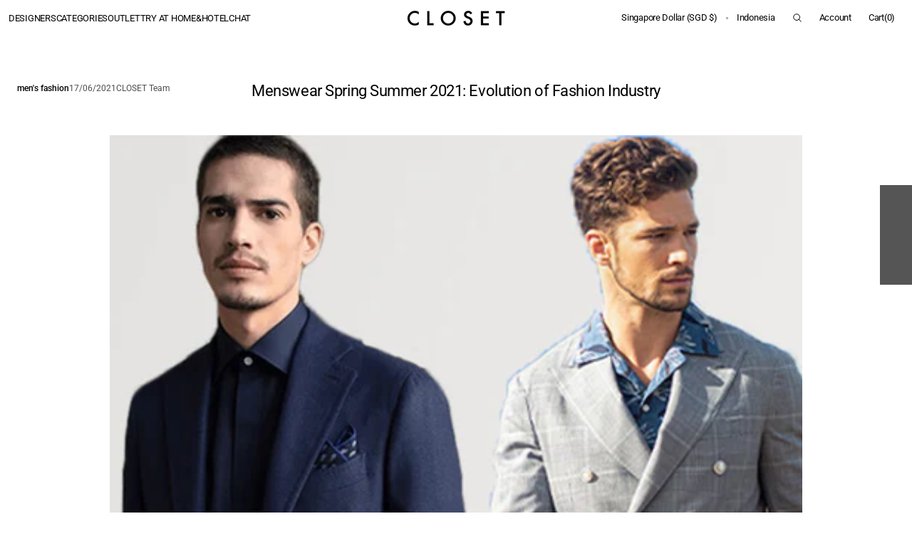

--- FILE ---
content_type: text/html; charset=utf-8
request_url: https://closet.com.sg/id/blogs/editorials/menswear-spring-summer-2021-evolution-of-fashion-industry
body_size: 42576
content:
<!doctype html>
<html class="no-js" lang="id" data-scheme="auto">
  <head>
    <meta charset="utf-8">
    <meta http-equiv="X-UA-Compatible" content="IE=edge">
    <meta name="viewport" content="width=device-width,initial-scale=1">
    <meta name="theme-color" content="">
    <link rel="canonical" href="https://closet.com.sg/id/blogs/editorials/menswear-spring-summer-2021-evolution-of-fashion-industry">
    <link rel="preconnect" href="https://cdn.shopify.com" crossorigin><link rel="preconnect" href="https://fonts.shopifycdn.com" crossorigin><title>Menswear Spring Summer 2021: Evolution of Fashion Industry</title>

    
      <meta name="description" content="Branding begins way back in the 1500s, but major changes took place later in the 19th - 20th centuries where brands acknowledge that they&#39;ve to break through the clutter to be distinctive and capture the attention of potential customers and converting consumers into brand enthusiasts so that repurchase could happen and">
    

    

<meta property="og:site_name" content="CLOSET SINGAPORE">
<meta property="og:url" content="https://closet.com.sg/id/blogs/editorials/menswear-spring-summer-2021-evolution-of-fashion-industry">
<meta property="og:title" content="Menswear Spring Summer 2021: Evolution of Fashion Industry">
<meta property="og:type" content="article">
<meta property="og:description" content="Branding begins way back in the 1500s, but major changes took place later in the 19th - 20th centuries where brands acknowledge that they&#39;ve to break through the clutter to be distinctive and capture the attention of potential customers and converting consumers into brand enthusiasts so that repurchase could happen and"><meta property="og:image" content="http://closet.com.sg/cdn/shop/articles/banner_for_menswear_copy.jpg?v=1623312918">
  <meta property="og:image:secure_url" content="https://closet.com.sg/cdn/shop/articles/banner_for_menswear_copy.jpg?v=1623312918">
  <meta property="og:image:width" content="1670">
  <meta property="og:image:height" content="600"><meta name="twitter:card" content="summary_large_image">
<meta name="twitter:title" content="Menswear Spring Summer 2021: Evolution of Fashion Industry">
<meta name="twitter:description" content="Branding begins way back in the 1500s, but major changes took place later in the 19th - 20th centuries where brands acknowledge that they&#39;ve to break through the clutter to be distinctive and capture the attention of potential customers and converting consumers into brand enthusiasts so that repurchase could happen and">


    <script src="//closet.com.sg/cdn/shop/t/111/assets/constants.js?v=37383056447335370521753264333" defer="defer"></script>
    <script src="//closet.com.sg/cdn/shop/t/111/assets/pubsub.js?v=34180055027472970951753264334" defer="defer"></script>
    <script src="//closet.com.sg/cdn/shop/t/111/assets/global.js?v=83195932541696396961758161943" defer="defer"></script><script src="//closet.com.sg/cdn/shop/t/111/assets/quick-add.js?v=146548005023498117021753264334" defer="defer"></script>
      <script src="//closet.com.sg/cdn/shop/t/111/assets/product-form.js?v=149469441993518066821753264333" defer="defer"></script>
    

    <script>window.performance && window.performance.mark && window.performance.mark('shopify.content_for_header.start');</script><meta name="google-site-verification" content="ffIhuinIhEBPxGCdnGz2vm5Qe8j8VoDM1TlEsY0Wdo8">
<meta name="facebook-domain-verification" content="y68wi1mbp41j50jzpfasmt80gcqpya">
<meta id="shopify-digital-wallet" name="shopify-digital-wallet" content="/40048853151/digital_wallets/dialog">
<meta name="shopify-checkout-api-token" content="17b2212ccf34dbc1b8b508fae2ce1d7a">
<link rel="alternate" type="application/atom+xml" title="Feed" href="/id/blogs/editorials.atom" />
<link rel="alternate" hreflang="x-default" href="https://closet.com.sg/blogs/editorials/menswear-spring-summer-2021-evolution-of-fashion-industry">
<link rel="alternate" hreflang="en" href="https://closet.com.sg/blogs/editorials/menswear-spring-summer-2021-evolution-of-fashion-industry">
<link rel="alternate" hreflang="id" href="https://closet.com.sg/id/blogs/editorials/menswear-spring-summer-2021-evolution-of-fashion-industry">
<link rel="alternate" hreflang="th" href="https://closet.com.sg/th/blogs/editorials/menswear-spring-summer-2021-evolution-of-fashion-industry">
<link rel="alternate" hreflang="hi" href="https://closet.com.sg/hi/blogs/editorials/menswear-spring-summer-2021-evolution-of-fashion-industry">
<link rel="alternate" hreflang="zh-Hans" href="https://closet.com.sg/zh/blogs/editorials/menswear-spring-summer-2021-evolution-of-fashion-industry">
<link rel="alternate" hreflang="ja" href="https://closet.com.sg/ja/blogs/editorials/menswear-spring-summer-2021-evolution-of-fashion-industry">
<link rel="alternate" hreflang="zh-Hans-SG" href="https://closet.com.sg/zh/blogs/editorials/menswear-spring-summer-2021-evolution-of-fashion-industry">
<link rel="alternate" hreflang="zh-Hans-AE" href="https://closet.com.sg/zh/blogs/editorials/menswear-spring-summer-2021-evolution-of-fashion-industry">
<link rel="alternate" hreflang="zh-Hans-JP" href="https://closet.com.sg/zh/blogs/editorials/menswear-spring-summer-2021-evolution-of-fashion-industry">
<link rel="alternate" hreflang="zh-Hans-US" href="https://closet.com.sg/zh/blogs/editorials/menswear-spring-summer-2021-evolution-of-fashion-industry">
<link rel="alternate" hreflang="zh-Hans-AD" href="https://closet.com.sg/zh/blogs/editorials/menswear-spring-summer-2021-evolution-of-fashion-industry">
<link rel="alternate" hreflang="zh-Hans-AG" href="https://closet.com.sg/zh/blogs/editorials/menswear-spring-summer-2021-evolution-of-fashion-industry">
<link rel="alternate" hreflang="zh-Hans-AI" href="https://closet.com.sg/zh/blogs/editorials/menswear-spring-summer-2021-evolution-of-fashion-industry">
<link rel="alternate" hreflang="zh-Hans-AL" href="https://closet.com.sg/zh/blogs/editorials/menswear-spring-summer-2021-evolution-of-fashion-industry">
<link rel="alternate" hreflang="zh-Hans-AM" href="https://closet.com.sg/zh/blogs/editorials/menswear-spring-summer-2021-evolution-of-fashion-industry">
<link rel="alternate" hreflang="zh-Hans-AO" href="https://closet.com.sg/zh/blogs/editorials/menswear-spring-summer-2021-evolution-of-fashion-industry">
<link rel="alternate" hreflang="zh-Hans-AR" href="https://closet.com.sg/zh/blogs/editorials/menswear-spring-summer-2021-evolution-of-fashion-industry">
<link rel="alternate" hreflang="zh-Hans-AT" href="https://closet.com.sg/zh/blogs/editorials/menswear-spring-summer-2021-evolution-of-fashion-industry">
<link rel="alternate" hreflang="zh-Hans-AW" href="https://closet.com.sg/zh/blogs/editorials/menswear-spring-summer-2021-evolution-of-fashion-industry">
<link rel="alternate" hreflang="zh-Hans-AX" href="https://closet.com.sg/zh/blogs/editorials/menswear-spring-summer-2021-evolution-of-fashion-industry">
<link rel="alternate" hreflang="zh-Hans-AZ" href="https://closet.com.sg/zh/blogs/editorials/menswear-spring-summer-2021-evolution-of-fashion-industry">
<link rel="alternate" hreflang="zh-Hans-BA" href="https://closet.com.sg/zh/blogs/editorials/menswear-spring-summer-2021-evolution-of-fashion-industry">
<link rel="alternate" hreflang="zh-Hans-BB" href="https://closet.com.sg/zh/blogs/editorials/menswear-spring-summer-2021-evolution-of-fashion-industry">
<link rel="alternate" hreflang="zh-Hans-BD" href="https://closet.com.sg/zh/blogs/editorials/menswear-spring-summer-2021-evolution-of-fashion-industry">
<link rel="alternate" hreflang="zh-Hans-BE" href="https://closet.com.sg/zh/blogs/editorials/menswear-spring-summer-2021-evolution-of-fashion-industry">
<link rel="alternate" hreflang="zh-Hans-BF" href="https://closet.com.sg/zh/blogs/editorials/menswear-spring-summer-2021-evolution-of-fashion-industry">
<link rel="alternate" hreflang="zh-Hans-BG" href="https://closet.com.sg/zh/blogs/editorials/menswear-spring-summer-2021-evolution-of-fashion-industry">
<link rel="alternate" hreflang="zh-Hans-BH" href="https://closet.com.sg/zh/blogs/editorials/menswear-spring-summer-2021-evolution-of-fashion-industry">
<link rel="alternate" hreflang="zh-Hans-BI" href="https://closet.com.sg/zh/blogs/editorials/menswear-spring-summer-2021-evolution-of-fashion-industry">
<link rel="alternate" hreflang="zh-Hans-BJ" href="https://closet.com.sg/zh/blogs/editorials/menswear-spring-summer-2021-evolution-of-fashion-industry">
<link rel="alternate" hreflang="zh-Hans-BL" href="https://closet.com.sg/zh/blogs/editorials/menswear-spring-summer-2021-evolution-of-fashion-industry">
<link rel="alternate" hreflang="zh-Hans-BM" href="https://closet.com.sg/zh/blogs/editorials/menswear-spring-summer-2021-evolution-of-fashion-industry">
<link rel="alternate" hreflang="zh-Hans-BN" href="https://closet.com.sg/zh/blogs/editorials/menswear-spring-summer-2021-evolution-of-fashion-industry">
<link rel="alternate" hreflang="zh-Hans-BO" href="https://closet.com.sg/zh/blogs/editorials/menswear-spring-summer-2021-evolution-of-fashion-industry">
<link rel="alternate" hreflang="zh-Hans-BQ" href="https://closet.com.sg/zh/blogs/editorials/menswear-spring-summer-2021-evolution-of-fashion-industry">
<link rel="alternate" hreflang="zh-Hans-BR" href="https://closet.com.sg/zh/blogs/editorials/menswear-spring-summer-2021-evolution-of-fashion-industry">
<link rel="alternate" hreflang="zh-Hans-BS" href="https://closet.com.sg/zh/blogs/editorials/menswear-spring-summer-2021-evolution-of-fashion-industry">
<link rel="alternate" hreflang="zh-Hans-BT" href="https://closet.com.sg/zh/blogs/editorials/menswear-spring-summer-2021-evolution-of-fashion-industry">
<link rel="alternate" hreflang="zh-Hans-BW" href="https://closet.com.sg/zh/blogs/editorials/menswear-spring-summer-2021-evolution-of-fashion-industry">
<link rel="alternate" hreflang="zh-Hans-BZ" href="https://closet.com.sg/zh/blogs/editorials/menswear-spring-summer-2021-evolution-of-fashion-industry">
<link rel="alternate" hreflang="zh-Hans-CA" href="https://closet.com.sg/zh/blogs/editorials/menswear-spring-summer-2021-evolution-of-fashion-industry">
<link rel="alternate" hreflang="zh-Hans-CC" href="https://closet.com.sg/zh/blogs/editorials/menswear-spring-summer-2021-evolution-of-fashion-industry">
<link rel="alternate" hreflang="zh-Hans-CD" href="https://closet.com.sg/zh/blogs/editorials/menswear-spring-summer-2021-evolution-of-fashion-industry">
<link rel="alternate" hreflang="zh-Hans-CF" href="https://closet.com.sg/zh/blogs/editorials/menswear-spring-summer-2021-evolution-of-fashion-industry">
<link rel="alternate" hreflang="zh-Hans-CG" href="https://closet.com.sg/zh/blogs/editorials/menswear-spring-summer-2021-evolution-of-fashion-industry">
<link rel="alternate" hreflang="zh-Hans-CH" href="https://closet.com.sg/zh/blogs/editorials/menswear-spring-summer-2021-evolution-of-fashion-industry">
<link rel="alternate" hreflang="zh-Hans-CI" href="https://closet.com.sg/zh/blogs/editorials/menswear-spring-summer-2021-evolution-of-fashion-industry">
<link rel="alternate" hreflang="zh-Hans-CK" href="https://closet.com.sg/zh/blogs/editorials/menswear-spring-summer-2021-evolution-of-fashion-industry">
<link rel="alternate" hreflang="zh-Hans-CL" href="https://closet.com.sg/zh/blogs/editorials/menswear-spring-summer-2021-evolution-of-fashion-industry">
<link rel="alternate" hreflang="zh-Hans-CM" href="https://closet.com.sg/zh/blogs/editorials/menswear-spring-summer-2021-evolution-of-fashion-industry">
<link rel="alternate" hreflang="zh-Hans-CN" href="https://closet.com.sg/zh/blogs/editorials/menswear-spring-summer-2021-evolution-of-fashion-industry">
<link rel="alternate" hreflang="zh-Hans-CO" href="https://closet.com.sg/zh/blogs/editorials/menswear-spring-summer-2021-evolution-of-fashion-industry">
<link rel="alternate" hreflang="zh-Hans-CR" href="https://closet.com.sg/zh/blogs/editorials/menswear-spring-summer-2021-evolution-of-fashion-industry">
<link rel="alternate" hreflang="zh-Hans-CV" href="https://closet.com.sg/zh/blogs/editorials/menswear-spring-summer-2021-evolution-of-fashion-industry">
<link rel="alternate" hreflang="zh-Hans-CW" href="https://closet.com.sg/zh/blogs/editorials/menswear-spring-summer-2021-evolution-of-fashion-industry">
<link rel="alternate" hreflang="zh-Hans-CX" href="https://closet.com.sg/zh/blogs/editorials/menswear-spring-summer-2021-evolution-of-fashion-industry">
<link rel="alternate" hreflang="zh-Hans-CY" href="https://closet.com.sg/zh/blogs/editorials/menswear-spring-summer-2021-evolution-of-fashion-industry">
<link rel="alternate" hreflang="zh-Hans-CZ" href="https://closet.com.sg/zh/blogs/editorials/menswear-spring-summer-2021-evolution-of-fashion-industry">
<link rel="alternate" hreflang="zh-Hans-DE" href="https://closet.com.sg/zh/blogs/editorials/menswear-spring-summer-2021-evolution-of-fashion-industry">
<link rel="alternate" hreflang="zh-Hans-DJ" href="https://closet.com.sg/zh/blogs/editorials/menswear-spring-summer-2021-evolution-of-fashion-industry">
<link rel="alternate" hreflang="zh-Hans-DK" href="https://closet.com.sg/zh/blogs/editorials/menswear-spring-summer-2021-evolution-of-fashion-industry">
<link rel="alternate" hreflang="zh-Hans-DM" href="https://closet.com.sg/zh/blogs/editorials/menswear-spring-summer-2021-evolution-of-fashion-industry">
<link rel="alternate" hreflang="zh-Hans-DO" href="https://closet.com.sg/zh/blogs/editorials/menswear-spring-summer-2021-evolution-of-fashion-industry">
<link rel="alternate" hreflang="zh-Hans-DZ" href="https://closet.com.sg/zh/blogs/editorials/menswear-spring-summer-2021-evolution-of-fashion-industry">
<link rel="alternate" hreflang="zh-Hans-EC" href="https://closet.com.sg/zh/blogs/editorials/menswear-spring-summer-2021-evolution-of-fashion-industry">
<link rel="alternate" hreflang="zh-Hans-EE" href="https://closet.com.sg/zh/blogs/editorials/menswear-spring-summer-2021-evolution-of-fashion-industry">
<link rel="alternate" hreflang="zh-Hans-EG" href="https://closet.com.sg/zh/blogs/editorials/menswear-spring-summer-2021-evolution-of-fashion-industry">
<link rel="alternate" hreflang="zh-Hans-ER" href="https://closet.com.sg/zh/blogs/editorials/menswear-spring-summer-2021-evolution-of-fashion-industry">
<link rel="alternate" hreflang="zh-Hans-ES" href="https://closet.com.sg/zh/blogs/editorials/menswear-spring-summer-2021-evolution-of-fashion-industry">
<link rel="alternate" hreflang="zh-Hans-ET" href="https://closet.com.sg/zh/blogs/editorials/menswear-spring-summer-2021-evolution-of-fashion-industry">
<link rel="alternate" hreflang="zh-Hans-FI" href="https://closet.com.sg/zh/blogs/editorials/menswear-spring-summer-2021-evolution-of-fashion-industry">
<link rel="alternate" hreflang="zh-Hans-FJ" href="https://closet.com.sg/zh/blogs/editorials/menswear-spring-summer-2021-evolution-of-fashion-industry">
<link rel="alternate" hreflang="zh-Hans-FK" href="https://closet.com.sg/zh/blogs/editorials/menswear-spring-summer-2021-evolution-of-fashion-industry">
<link rel="alternate" hreflang="zh-Hans-FO" href="https://closet.com.sg/zh/blogs/editorials/menswear-spring-summer-2021-evolution-of-fashion-industry">
<link rel="alternate" hreflang="zh-Hans-FR" href="https://closet.com.sg/zh/blogs/editorials/menswear-spring-summer-2021-evolution-of-fashion-industry">
<link rel="alternate" hreflang="zh-Hans-GA" href="https://closet.com.sg/zh/blogs/editorials/menswear-spring-summer-2021-evolution-of-fashion-industry">
<link rel="alternate" hreflang="zh-Hans-GD" href="https://closet.com.sg/zh/blogs/editorials/menswear-spring-summer-2021-evolution-of-fashion-industry">
<link rel="alternate" hreflang="zh-Hans-GE" href="https://closet.com.sg/zh/blogs/editorials/menswear-spring-summer-2021-evolution-of-fashion-industry">
<link rel="alternate" hreflang="zh-Hans-GF" href="https://closet.com.sg/zh/blogs/editorials/menswear-spring-summer-2021-evolution-of-fashion-industry">
<link rel="alternate" hreflang="zh-Hans-GG" href="https://closet.com.sg/zh/blogs/editorials/menswear-spring-summer-2021-evolution-of-fashion-industry">
<link rel="alternate" hreflang="zh-Hans-GH" href="https://closet.com.sg/zh/blogs/editorials/menswear-spring-summer-2021-evolution-of-fashion-industry">
<link rel="alternate" hreflang="zh-Hans-GI" href="https://closet.com.sg/zh/blogs/editorials/menswear-spring-summer-2021-evolution-of-fashion-industry">
<link rel="alternate" hreflang="zh-Hans-GL" href="https://closet.com.sg/zh/blogs/editorials/menswear-spring-summer-2021-evolution-of-fashion-industry">
<link rel="alternate" hreflang="zh-Hans-GM" href="https://closet.com.sg/zh/blogs/editorials/menswear-spring-summer-2021-evolution-of-fashion-industry">
<link rel="alternate" hreflang="zh-Hans-GN" href="https://closet.com.sg/zh/blogs/editorials/menswear-spring-summer-2021-evolution-of-fashion-industry">
<link rel="alternate" hreflang="zh-Hans-GP" href="https://closet.com.sg/zh/blogs/editorials/menswear-spring-summer-2021-evolution-of-fashion-industry">
<link rel="alternate" hreflang="zh-Hans-GQ" href="https://closet.com.sg/zh/blogs/editorials/menswear-spring-summer-2021-evolution-of-fashion-industry">
<link rel="alternate" hreflang="zh-Hans-GR" href="https://closet.com.sg/zh/blogs/editorials/menswear-spring-summer-2021-evolution-of-fashion-industry">
<link rel="alternate" hreflang="zh-Hans-GS" href="https://closet.com.sg/zh/blogs/editorials/menswear-spring-summer-2021-evolution-of-fashion-industry">
<link rel="alternate" hreflang="zh-Hans-GT" href="https://closet.com.sg/zh/blogs/editorials/menswear-spring-summer-2021-evolution-of-fashion-industry">
<link rel="alternate" hreflang="zh-Hans-GW" href="https://closet.com.sg/zh/blogs/editorials/menswear-spring-summer-2021-evolution-of-fashion-industry">
<link rel="alternate" hreflang="zh-Hans-GY" href="https://closet.com.sg/zh/blogs/editorials/menswear-spring-summer-2021-evolution-of-fashion-industry">
<link rel="alternate" hreflang="zh-Hans-HK" href="https://closet.com.sg/zh/blogs/editorials/menswear-spring-summer-2021-evolution-of-fashion-industry">
<link rel="alternate" hreflang="zh-Hans-HN" href="https://closet.com.sg/zh/blogs/editorials/menswear-spring-summer-2021-evolution-of-fashion-industry">
<link rel="alternate" hreflang="zh-Hans-HR" href="https://closet.com.sg/zh/blogs/editorials/menswear-spring-summer-2021-evolution-of-fashion-industry">
<link rel="alternate" hreflang="zh-Hans-HT" href="https://closet.com.sg/zh/blogs/editorials/menswear-spring-summer-2021-evolution-of-fashion-industry">
<link rel="alternate" hreflang="zh-Hans-HU" href="https://closet.com.sg/zh/blogs/editorials/menswear-spring-summer-2021-evolution-of-fashion-industry">
<link rel="alternate" hreflang="zh-Hans-ID" href="https://closet.com.sg/zh/blogs/editorials/menswear-spring-summer-2021-evolution-of-fashion-industry">
<link rel="alternate" hreflang="zh-Hans-IE" href="https://closet.com.sg/zh/blogs/editorials/menswear-spring-summer-2021-evolution-of-fashion-industry">
<link rel="alternate" hreflang="zh-Hans-IL" href="https://closet.com.sg/zh/blogs/editorials/menswear-spring-summer-2021-evolution-of-fashion-industry">
<link rel="alternate" hreflang="zh-Hans-IM" href="https://closet.com.sg/zh/blogs/editorials/menswear-spring-summer-2021-evolution-of-fashion-industry">
<link rel="alternate" hreflang="zh-Hans-IN" href="https://closet.com.sg/zh/blogs/editorials/menswear-spring-summer-2021-evolution-of-fashion-industry">
<link rel="alternate" hreflang="zh-Hans-IQ" href="https://closet.com.sg/zh/blogs/editorials/menswear-spring-summer-2021-evolution-of-fashion-industry">
<link rel="alternate" hreflang="zh-Hans-IS" href="https://closet.com.sg/zh/blogs/editorials/menswear-spring-summer-2021-evolution-of-fashion-industry">
<link rel="alternate" hreflang="zh-Hans-IT" href="https://closet.com.sg/zh/blogs/editorials/menswear-spring-summer-2021-evolution-of-fashion-industry">
<link rel="alternate" hreflang="zh-Hans-JE" href="https://closet.com.sg/zh/blogs/editorials/menswear-spring-summer-2021-evolution-of-fashion-industry">
<link rel="alternate" hreflang="zh-Hans-JM" href="https://closet.com.sg/zh/blogs/editorials/menswear-spring-summer-2021-evolution-of-fashion-industry">
<link rel="alternate" hreflang="zh-Hans-JO" href="https://closet.com.sg/zh/blogs/editorials/menswear-spring-summer-2021-evolution-of-fashion-industry">
<link rel="alternate" hreflang="zh-Hans-KE" href="https://closet.com.sg/zh/blogs/editorials/menswear-spring-summer-2021-evolution-of-fashion-industry">
<link rel="alternate" hreflang="zh-Hans-KG" href="https://closet.com.sg/zh/blogs/editorials/menswear-spring-summer-2021-evolution-of-fashion-industry">
<link rel="alternate" hreflang="zh-Hans-KH" href="https://closet.com.sg/zh/blogs/editorials/menswear-spring-summer-2021-evolution-of-fashion-industry">
<link rel="alternate" hreflang="zh-Hans-KI" href="https://closet.com.sg/zh/blogs/editorials/menswear-spring-summer-2021-evolution-of-fashion-industry">
<link rel="alternate" hreflang="zh-Hans-KM" href="https://closet.com.sg/zh/blogs/editorials/menswear-spring-summer-2021-evolution-of-fashion-industry">
<link rel="alternate" hreflang="zh-Hans-KN" href="https://closet.com.sg/zh/blogs/editorials/menswear-spring-summer-2021-evolution-of-fashion-industry">
<link rel="alternate" hreflang="zh-Hans-KR" href="https://closet.com.sg/zh/blogs/editorials/menswear-spring-summer-2021-evolution-of-fashion-industry">
<link rel="alternate" hreflang="zh-Hans-KW" href="https://closet.com.sg/zh/blogs/editorials/menswear-spring-summer-2021-evolution-of-fashion-industry">
<link rel="alternate" hreflang="zh-Hans-KY" href="https://closet.com.sg/zh/blogs/editorials/menswear-spring-summer-2021-evolution-of-fashion-industry">
<link rel="alternate" hreflang="zh-Hans-KZ" href="https://closet.com.sg/zh/blogs/editorials/menswear-spring-summer-2021-evolution-of-fashion-industry">
<link rel="alternate" hreflang="zh-Hans-LA" href="https://closet.com.sg/zh/blogs/editorials/menswear-spring-summer-2021-evolution-of-fashion-industry">
<link rel="alternate" hreflang="zh-Hans-LB" href="https://closet.com.sg/zh/blogs/editorials/menswear-spring-summer-2021-evolution-of-fashion-industry">
<link rel="alternate" hreflang="zh-Hans-LC" href="https://closet.com.sg/zh/blogs/editorials/menswear-spring-summer-2021-evolution-of-fashion-industry">
<link rel="alternate" hreflang="zh-Hans-LI" href="https://closet.com.sg/zh/blogs/editorials/menswear-spring-summer-2021-evolution-of-fashion-industry">
<link rel="alternate" hreflang="zh-Hans-LK" href="https://closet.com.sg/zh/blogs/editorials/menswear-spring-summer-2021-evolution-of-fashion-industry">
<link rel="alternate" hreflang="zh-Hans-LR" href="https://closet.com.sg/zh/blogs/editorials/menswear-spring-summer-2021-evolution-of-fashion-industry">
<link rel="alternate" hreflang="zh-Hans-LS" href="https://closet.com.sg/zh/blogs/editorials/menswear-spring-summer-2021-evolution-of-fashion-industry">
<link rel="alternate" hreflang="zh-Hans-LT" href="https://closet.com.sg/zh/blogs/editorials/menswear-spring-summer-2021-evolution-of-fashion-industry">
<link rel="alternate" hreflang="zh-Hans-LU" href="https://closet.com.sg/zh/blogs/editorials/menswear-spring-summer-2021-evolution-of-fashion-industry">
<link rel="alternate" hreflang="zh-Hans-LV" href="https://closet.com.sg/zh/blogs/editorials/menswear-spring-summer-2021-evolution-of-fashion-industry">
<link rel="alternate" hreflang="zh-Hans-LY" href="https://closet.com.sg/zh/blogs/editorials/menswear-spring-summer-2021-evolution-of-fashion-industry">
<link rel="alternate" hreflang="zh-Hans-MA" href="https://closet.com.sg/zh/blogs/editorials/menswear-spring-summer-2021-evolution-of-fashion-industry">
<link rel="alternate" hreflang="zh-Hans-MC" href="https://closet.com.sg/zh/blogs/editorials/menswear-spring-summer-2021-evolution-of-fashion-industry">
<link rel="alternate" hreflang="zh-Hans-MD" href="https://closet.com.sg/zh/blogs/editorials/menswear-spring-summer-2021-evolution-of-fashion-industry">
<link rel="alternate" hreflang="zh-Hans-ME" href="https://closet.com.sg/zh/blogs/editorials/menswear-spring-summer-2021-evolution-of-fashion-industry">
<link rel="alternate" hreflang="zh-Hans-MF" href="https://closet.com.sg/zh/blogs/editorials/menswear-spring-summer-2021-evolution-of-fashion-industry">
<link rel="alternate" hreflang="zh-Hans-MG" href="https://closet.com.sg/zh/blogs/editorials/menswear-spring-summer-2021-evolution-of-fashion-industry">
<link rel="alternate" hreflang="zh-Hans-MK" href="https://closet.com.sg/zh/blogs/editorials/menswear-spring-summer-2021-evolution-of-fashion-industry">
<link rel="alternate" hreflang="zh-Hans-ML" href="https://closet.com.sg/zh/blogs/editorials/menswear-spring-summer-2021-evolution-of-fashion-industry">
<link rel="alternate" hreflang="zh-Hans-MM" href="https://closet.com.sg/zh/blogs/editorials/menswear-spring-summer-2021-evolution-of-fashion-industry">
<link rel="alternate" hreflang="zh-Hans-MN" href="https://closet.com.sg/zh/blogs/editorials/menswear-spring-summer-2021-evolution-of-fashion-industry">
<link rel="alternate" hreflang="zh-Hans-MO" href="https://closet.com.sg/zh/blogs/editorials/menswear-spring-summer-2021-evolution-of-fashion-industry">
<link rel="alternate" hreflang="zh-Hans-MQ" href="https://closet.com.sg/zh/blogs/editorials/menswear-spring-summer-2021-evolution-of-fashion-industry">
<link rel="alternate" hreflang="zh-Hans-MR" href="https://closet.com.sg/zh/blogs/editorials/menswear-spring-summer-2021-evolution-of-fashion-industry">
<link rel="alternate" hreflang="zh-Hans-MS" href="https://closet.com.sg/zh/blogs/editorials/menswear-spring-summer-2021-evolution-of-fashion-industry">
<link rel="alternate" hreflang="zh-Hans-MT" href="https://closet.com.sg/zh/blogs/editorials/menswear-spring-summer-2021-evolution-of-fashion-industry">
<link rel="alternate" hreflang="zh-Hans-MU" href="https://closet.com.sg/zh/blogs/editorials/menswear-spring-summer-2021-evolution-of-fashion-industry">
<link rel="alternate" hreflang="zh-Hans-MV" href="https://closet.com.sg/zh/blogs/editorials/menswear-spring-summer-2021-evolution-of-fashion-industry">
<link rel="alternate" hreflang="zh-Hans-MW" href="https://closet.com.sg/zh/blogs/editorials/menswear-spring-summer-2021-evolution-of-fashion-industry">
<link rel="alternate" hreflang="zh-Hans-MX" href="https://closet.com.sg/zh/blogs/editorials/menswear-spring-summer-2021-evolution-of-fashion-industry">
<link rel="alternate" hreflang="zh-Hans-MZ" href="https://closet.com.sg/zh/blogs/editorials/menswear-spring-summer-2021-evolution-of-fashion-industry">
<link rel="alternate" hreflang="zh-Hans-NA" href="https://closet.com.sg/zh/blogs/editorials/menswear-spring-summer-2021-evolution-of-fashion-industry">
<link rel="alternate" hreflang="zh-Hans-NC" href="https://closet.com.sg/zh/blogs/editorials/menswear-spring-summer-2021-evolution-of-fashion-industry">
<link rel="alternate" hreflang="zh-Hans-NE" href="https://closet.com.sg/zh/blogs/editorials/menswear-spring-summer-2021-evolution-of-fashion-industry">
<link rel="alternate" hreflang="zh-Hans-NF" href="https://closet.com.sg/zh/blogs/editorials/menswear-spring-summer-2021-evolution-of-fashion-industry">
<link rel="alternate" hreflang="zh-Hans-NG" href="https://closet.com.sg/zh/blogs/editorials/menswear-spring-summer-2021-evolution-of-fashion-industry">
<link rel="alternate" hreflang="zh-Hans-NI" href="https://closet.com.sg/zh/blogs/editorials/menswear-spring-summer-2021-evolution-of-fashion-industry">
<link rel="alternate" hreflang="zh-Hans-NL" href="https://closet.com.sg/zh/blogs/editorials/menswear-spring-summer-2021-evolution-of-fashion-industry">
<link rel="alternate" hreflang="zh-Hans-NO" href="https://closet.com.sg/zh/blogs/editorials/menswear-spring-summer-2021-evolution-of-fashion-industry">
<link rel="alternate" hreflang="zh-Hans-NP" href="https://closet.com.sg/zh/blogs/editorials/menswear-spring-summer-2021-evolution-of-fashion-industry">
<link rel="alternate" hreflang="zh-Hans-NR" href="https://closet.com.sg/zh/blogs/editorials/menswear-spring-summer-2021-evolution-of-fashion-industry">
<link rel="alternate" hreflang="zh-Hans-NU" href="https://closet.com.sg/zh/blogs/editorials/menswear-spring-summer-2021-evolution-of-fashion-industry">
<link rel="alternate" hreflang="zh-Hans-NZ" href="https://closet.com.sg/zh/blogs/editorials/menswear-spring-summer-2021-evolution-of-fashion-industry">
<link rel="alternate" hreflang="zh-Hans-OM" href="https://closet.com.sg/zh/blogs/editorials/menswear-spring-summer-2021-evolution-of-fashion-industry">
<link rel="alternate" hreflang="zh-Hans-PA" href="https://closet.com.sg/zh/blogs/editorials/menswear-spring-summer-2021-evolution-of-fashion-industry">
<link rel="alternate" hreflang="zh-Hans-PE" href="https://closet.com.sg/zh/blogs/editorials/menswear-spring-summer-2021-evolution-of-fashion-industry">
<link rel="alternate" hreflang="zh-Hans-PF" href="https://closet.com.sg/zh/blogs/editorials/menswear-spring-summer-2021-evolution-of-fashion-industry">
<link rel="alternate" hreflang="zh-Hans-PH" href="https://closet.com.sg/zh/blogs/editorials/menswear-spring-summer-2021-evolution-of-fashion-industry">
<link rel="alternate" hreflang="zh-Hans-PK" href="https://closet.com.sg/zh/blogs/editorials/menswear-spring-summer-2021-evolution-of-fashion-industry">
<link rel="alternate" hreflang="zh-Hans-PL" href="https://closet.com.sg/zh/blogs/editorials/menswear-spring-summer-2021-evolution-of-fashion-industry">
<link rel="alternate" hreflang="zh-Hans-PS" href="https://closet.com.sg/zh/blogs/editorials/menswear-spring-summer-2021-evolution-of-fashion-industry">
<link rel="alternate" hreflang="zh-Hans-PT" href="https://closet.com.sg/zh/blogs/editorials/menswear-spring-summer-2021-evolution-of-fashion-industry">
<link rel="alternate" hreflang="zh-Hans-PY" href="https://closet.com.sg/zh/blogs/editorials/menswear-spring-summer-2021-evolution-of-fashion-industry">
<link rel="alternate" hreflang="zh-Hans-QA" href="https://closet.com.sg/zh/blogs/editorials/menswear-spring-summer-2021-evolution-of-fashion-industry">
<link rel="alternate" hreflang="zh-Hans-RE" href="https://closet.com.sg/zh/blogs/editorials/menswear-spring-summer-2021-evolution-of-fashion-industry">
<link rel="alternate" hreflang="zh-Hans-RO" href="https://closet.com.sg/zh/blogs/editorials/menswear-spring-summer-2021-evolution-of-fashion-industry">
<link rel="alternate" hreflang="zh-Hans-RS" href="https://closet.com.sg/zh/blogs/editorials/menswear-spring-summer-2021-evolution-of-fashion-industry">
<link rel="alternate" hreflang="zh-Hans-RW" href="https://closet.com.sg/zh/blogs/editorials/menswear-spring-summer-2021-evolution-of-fashion-industry">
<link rel="alternate" hreflang="zh-Hans-SA" href="https://closet.com.sg/zh/blogs/editorials/menswear-spring-summer-2021-evolution-of-fashion-industry">
<link rel="alternate" hreflang="zh-Hans-SB" href="https://closet.com.sg/zh/blogs/editorials/menswear-spring-summer-2021-evolution-of-fashion-industry">
<link rel="alternate" hreflang="zh-Hans-SC" href="https://closet.com.sg/zh/blogs/editorials/menswear-spring-summer-2021-evolution-of-fashion-industry">
<link rel="alternate" hreflang="zh-Hans-SE" href="https://closet.com.sg/zh/blogs/editorials/menswear-spring-summer-2021-evolution-of-fashion-industry">
<link rel="alternate" hreflang="zh-Hans-SH" href="https://closet.com.sg/zh/blogs/editorials/menswear-spring-summer-2021-evolution-of-fashion-industry">
<link rel="alternate" hreflang="zh-Hans-SI" href="https://closet.com.sg/zh/blogs/editorials/menswear-spring-summer-2021-evolution-of-fashion-industry">
<link rel="alternate" hreflang="zh-Hans-SJ" href="https://closet.com.sg/zh/blogs/editorials/menswear-spring-summer-2021-evolution-of-fashion-industry">
<link rel="alternate" hreflang="zh-Hans-SK" href="https://closet.com.sg/zh/blogs/editorials/menswear-spring-summer-2021-evolution-of-fashion-industry">
<link rel="alternate" hreflang="zh-Hans-SL" href="https://closet.com.sg/zh/blogs/editorials/menswear-spring-summer-2021-evolution-of-fashion-industry">
<link rel="alternate" hreflang="zh-Hans-SM" href="https://closet.com.sg/zh/blogs/editorials/menswear-spring-summer-2021-evolution-of-fashion-industry">
<link rel="alternate" hreflang="zh-Hans-SN" href="https://closet.com.sg/zh/blogs/editorials/menswear-spring-summer-2021-evolution-of-fashion-industry">
<link rel="alternate" hreflang="zh-Hans-SO" href="https://closet.com.sg/zh/blogs/editorials/menswear-spring-summer-2021-evolution-of-fashion-industry">
<link rel="alternate" hreflang="zh-Hans-SR" href="https://closet.com.sg/zh/blogs/editorials/menswear-spring-summer-2021-evolution-of-fashion-industry">
<link rel="alternate" hreflang="zh-Hans-ST" href="https://closet.com.sg/zh/blogs/editorials/menswear-spring-summer-2021-evolution-of-fashion-industry">
<link rel="alternate" hreflang="zh-Hans-SV" href="https://closet.com.sg/zh/blogs/editorials/menswear-spring-summer-2021-evolution-of-fashion-industry">
<link rel="alternate" hreflang="zh-Hans-SX" href="https://closet.com.sg/zh/blogs/editorials/menswear-spring-summer-2021-evolution-of-fashion-industry">
<link rel="alternate" hreflang="zh-Hans-SZ" href="https://closet.com.sg/zh/blogs/editorials/menswear-spring-summer-2021-evolution-of-fashion-industry">
<link rel="alternate" hreflang="zh-Hans-TC" href="https://closet.com.sg/zh/blogs/editorials/menswear-spring-summer-2021-evolution-of-fashion-industry">
<link rel="alternate" hreflang="zh-Hans-TD" href="https://closet.com.sg/zh/blogs/editorials/menswear-spring-summer-2021-evolution-of-fashion-industry">
<link rel="alternate" hreflang="zh-Hans-TG" href="https://closet.com.sg/zh/blogs/editorials/menswear-spring-summer-2021-evolution-of-fashion-industry">
<link rel="alternate" hreflang="zh-Hans-TH" href="https://closet.com.sg/zh/blogs/editorials/menswear-spring-summer-2021-evolution-of-fashion-industry">
<link rel="alternate" hreflang="zh-Hans-TK" href="https://closet.com.sg/zh/blogs/editorials/menswear-spring-summer-2021-evolution-of-fashion-industry">
<link rel="alternate" hreflang="zh-Hans-TL" href="https://closet.com.sg/zh/blogs/editorials/menswear-spring-summer-2021-evolution-of-fashion-industry">
<link rel="alternate" hreflang="zh-Hans-TM" href="https://closet.com.sg/zh/blogs/editorials/menswear-spring-summer-2021-evolution-of-fashion-industry">
<link rel="alternate" hreflang="zh-Hans-TN" href="https://closet.com.sg/zh/blogs/editorials/menswear-spring-summer-2021-evolution-of-fashion-industry">
<link rel="alternate" hreflang="zh-Hans-TO" href="https://closet.com.sg/zh/blogs/editorials/menswear-spring-summer-2021-evolution-of-fashion-industry">
<link rel="alternate" hreflang="zh-Hans-TR" href="https://closet.com.sg/zh/blogs/editorials/menswear-spring-summer-2021-evolution-of-fashion-industry">
<link rel="alternate" hreflang="zh-Hans-TT" href="https://closet.com.sg/zh/blogs/editorials/menswear-spring-summer-2021-evolution-of-fashion-industry">
<link rel="alternate" hreflang="zh-Hans-TV" href="https://closet.com.sg/zh/blogs/editorials/menswear-spring-summer-2021-evolution-of-fashion-industry">
<link rel="alternate" hreflang="zh-Hans-TW" href="https://closet.com.sg/zh/blogs/editorials/menswear-spring-summer-2021-evolution-of-fashion-industry">
<link rel="alternate" hreflang="zh-Hans-TZ" href="https://closet.com.sg/zh/blogs/editorials/menswear-spring-summer-2021-evolution-of-fashion-industry">
<link rel="alternate" hreflang="zh-Hans-UA" href="https://closet.com.sg/zh/blogs/editorials/menswear-spring-summer-2021-evolution-of-fashion-industry">
<link rel="alternate" hreflang="zh-Hans-UG" href="https://closet.com.sg/zh/blogs/editorials/menswear-spring-summer-2021-evolution-of-fashion-industry">
<link rel="alternate" hreflang="zh-Hans-UM" href="https://closet.com.sg/zh/blogs/editorials/menswear-spring-summer-2021-evolution-of-fashion-industry">
<link rel="alternate" hreflang="zh-Hans-UY" href="https://closet.com.sg/zh/blogs/editorials/menswear-spring-summer-2021-evolution-of-fashion-industry">
<link rel="alternate" hreflang="zh-Hans-UZ" href="https://closet.com.sg/zh/blogs/editorials/menswear-spring-summer-2021-evolution-of-fashion-industry">
<link rel="alternate" hreflang="zh-Hans-VA" href="https://closet.com.sg/zh/blogs/editorials/menswear-spring-summer-2021-evolution-of-fashion-industry">
<link rel="alternate" hreflang="zh-Hans-VC" href="https://closet.com.sg/zh/blogs/editorials/menswear-spring-summer-2021-evolution-of-fashion-industry">
<link rel="alternate" hreflang="zh-Hans-VE" href="https://closet.com.sg/zh/blogs/editorials/menswear-spring-summer-2021-evolution-of-fashion-industry">
<link rel="alternate" hreflang="zh-Hans-VG" href="https://closet.com.sg/zh/blogs/editorials/menswear-spring-summer-2021-evolution-of-fashion-industry">
<link rel="alternate" hreflang="zh-Hans-VN" href="https://closet.com.sg/zh/blogs/editorials/menswear-spring-summer-2021-evolution-of-fashion-industry">
<link rel="alternate" hreflang="zh-Hans-VU" href="https://closet.com.sg/zh/blogs/editorials/menswear-spring-summer-2021-evolution-of-fashion-industry">
<link rel="alternate" hreflang="zh-Hans-WF" href="https://closet.com.sg/zh/blogs/editorials/menswear-spring-summer-2021-evolution-of-fashion-industry">
<link rel="alternate" hreflang="zh-Hans-WS" href="https://closet.com.sg/zh/blogs/editorials/menswear-spring-summer-2021-evolution-of-fashion-industry">
<link rel="alternate" hreflang="zh-Hans-XK" href="https://closet.com.sg/zh/blogs/editorials/menswear-spring-summer-2021-evolution-of-fashion-industry">
<link rel="alternate" hreflang="zh-Hans-YE" href="https://closet.com.sg/zh/blogs/editorials/menswear-spring-summer-2021-evolution-of-fashion-industry">
<link rel="alternate" hreflang="zh-Hans-YT" href="https://closet.com.sg/zh/blogs/editorials/menswear-spring-summer-2021-evolution-of-fashion-industry">
<link rel="alternate" hreflang="zh-Hans-ZA" href="https://closet.com.sg/zh/blogs/editorials/menswear-spring-summer-2021-evolution-of-fashion-industry">
<link rel="alternate" hreflang="zh-Hans-ZM" href="https://closet.com.sg/zh/blogs/editorials/menswear-spring-summer-2021-evolution-of-fashion-industry">
<link rel="alternate" hreflang="zh-Hans-ZW" href="https://closet.com.sg/zh/blogs/editorials/menswear-spring-summer-2021-evolution-of-fashion-industry">
<link rel="alternate" hreflang="zh-Hans-AU" href="https://closet.com.sg/zh/blogs/editorials/menswear-spring-summer-2021-evolution-of-fashion-industry">
<link rel="alternate" hreflang="zh-Hans-GB" href="https://closet.com.sg/zh/blogs/editorials/menswear-spring-summer-2021-evolution-of-fashion-industry">
<link rel="alternate" hreflang="zh-Hans-MY" href="https://closet.com.sg/zh/blogs/editorials/menswear-spring-summer-2021-evolution-of-fashion-industry">
<script async="async" src="/checkouts/internal/preloads.js?locale=id-SG"></script>
<link rel="preconnect" href="https://shop.app" crossorigin="anonymous">
<script async="async" src="https://shop.app/checkouts/internal/preloads.js?locale=id-SG&shop_id=40048853151" crossorigin="anonymous"></script>
<script id="apple-pay-shop-capabilities" type="application/json">{"shopId":40048853151,"countryCode":"SG","currencyCode":"SGD","merchantCapabilities":["supports3DS"],"merchantId":"gid:\/\/shopify\/Shop\/40048853151","merchantName":"CLOSET SINGAPORE","requiredBillingContactFields":["postalAddress","email","phone"],"requiredShippingContactFields":["postalAddress","email","phone"],"shippingType":"shipping","supportedNetworks":["visa","masterCard","amex"],"total":{"type":"pending","label":"CLOSET SINGAPORE","amount":"1.00"},"shopifyPaymentsEnabled":true,"supportsSubscriptions":true}</script>
<script id="shopify-features" type="application/json">{"accessToken":"17b2212ccf34dbc1b8b508fae2ce1d7a","betas":["rich-media-storefront-analytics"],"domain":"closet.com.sg","predictiveSearch":true,"shopId":40048853151,"locale":"id"}</script>
<script>var Shopify = Shopify || {};
Shopify.shop = "closetsg.myshopify.com";
Shopify.locale = "id";
Shopify.currency = {"active":"SGD","rate":"1.0"};
Shopify.country = "SG";
Shopify.theme = {"name":"Madrid","id":151863099609,"schema_name":"Madrid","schema_version":"1.2.6","theme_store_id":2870,"role":"main"};
Shopify.theme.handle = "null";
Shopify.theme.style = {"id":null,"handle":null};
Shopify.cdnHost = "closet.com.sg/cdn";
Shopify.routes = Shopify.routes || {};
Shopify.routes.root = "/id/";</script>
<script type="module">!function(o){(o.Shopify=o.Shopify||{}).modules=!0}(window);</script>
<script>!function(o){function n(){var o=[];function n(){o.push(Array.prototype.slice.apply(arguments))}return n.q=o,n}var t=o.Shopify=o.Shopify||{};t.loadFeatures=n(),t.autoloadFeatures=n()}(window);</script>
<script>
  window.ShopifyPay = window.ShopifyPay || {};
  window.ShopifyPay.apiHost = "shop.app\/pay";
  window.ShopifyPay.redirectState = null;
</script>
<script id="shop-js-analytics" type="application/json">{"pageType":"article"}</script>
<script defer="defer" async type="module" src="//closet.com.sg/cdn/shopifycloud/shop-js/modules/v2/client.init-shop-cart-sync_qyKEtKQI.id.esm.js"></script>
<script defer="defer" async type="module" src="//closet.com.sg/cdn/shopifycloud/shop-js/modules/v2/chunk.common_COmBG7Lx.esm.js"></script>
<script defer="defer" async type="module" src="//closet.com.sg/cdn/shopifycloud/shop-js/modules/v2/chunk.modal_CYQgzhHI.esm.js"></script>
<script type="module">
  await import("//closet.com.sg/cdn/shopifycloud/shop-js/modules/v2/client.init-shop-cart-sync_qyKEtKQI.id.esm.js");
await import("//closet.com.sg/cdn/shopifycloud/shop-js/modules/v2/chunk.common_COmBG7Lx.esm.js");
await import("//closet.com.sg/cdn/shopifycloud/shop-js/modules/v2/chunk.modal_CYQgzhHI.esm.js");

  window.Shopify.SignInWithShop?.initShopCartSync?.({"fedCMEnabled":true,"windoidEnabled":true});

</script>
<script>
  window.Shopify = window.Shopify || {};
  if (!window.Shopify.featureAssets) window.Shopify.featureAssets = {};
  window.Shopify.featureAssets['shop-js'] = {"shop-cart-sync":["modules/v2/client.shop-cart-sync_yEsKmb3T.id.esm.js","modules/v2/chunk.common_COmBG7Lx.esm.js","modules/v2/chunk.modal_CYQgzhHI.esm.js"],"init-fed-cm":["modules/v2/client.init-fed-cm_JTmMNrFW.id.esm.js","modules/v2/chunk.common_COmBG7Lx.esm.js","modules/v2/chunk.modal_CYQgzhHI.esm.js"],"init-shop-email-lookup-coordinator":["modules/v2/client.init-shop-email-lookup-coordinator_BuD1Gd3Z.id.esm.js","modules/v2/chunk.common_COmBG7Lx.esm.js","modules/v2/chunk.modal_CYQgzhHI.esm.js"],"init-windoid":["modules/v2/client.init-windoid_rMmfSWBH.id.esm.js","modules/v2/chunk.common_COmBG7Lx.esm.js","modules/v2/chunk.modal_CYQgzhHI.esm.js"],"shop-button":["modules/v2/client.shop-button_C5BTYpUC.id.esm.js","modules/v2/chunk.common_COmBG7Lx.esm.js","modules/v2/chunk.modal_CYQgzhHI.esm.js"],"shop-cash-offers":["modules/v2/client.shop-cash-offers_CheEQ62A.id.esm.js","modules/v2/chunk.common_COmBG7Lx.esm.js","modules/v2/chunk.modal_CYQgzhHI.esm.js"],"shop-toast-manager":["modules/v2/client.shop-toast-manager_D9aPYYXp.id.esm.js","modules/v2/chunk.common_COmBG7Lx.esm.js","modules/v2/chunk.modal_CYQgzhHI.esm.js"],"init-shop-cart-sync":["modules/v2/client.init-shop-cart-sync_qyKEtKQI.id.esm.js","modules/v2/chunk.common_COmBG7Lx.esm.js","modules/v2/chunk.modal_CYQgzhHI.esm.js"],"init-customer-accounts-sign-up":["modules/v2/client.init-customer-accounts-sign-up_CtYU9M-n.id.esm.js","modules/v2/client.shop-login-button_Bvvxk0Be.id.esm.js","modules/v2/chunk.common_COmBG7Lx.esm.js","modules/v2/chunk.modal_CYQgzhHI.esm.js"],"pay-button":["modules/v2/client.pay-button_BMdXyZ2s.id.esm.js","modules/v2/chunk.common_COmBG7Lx.esm.js","modules/v2/chunk.modal_CYQgzhHI.esm.js"],"init-customer-accounts":["modules/v2/client.init-customer-accounts_Dx_T11qx.id.esm.js","modules/v2/client.shop-login-button_Bvvxk0Be.id.esm.js","modules/v2/chunk.common_COmBG7Lx.esm.js","modules/v2/chunk.modal_CYQgzhHI.esm.js"],"avatar":["modules/v2/client.avatar_BTnouDA3.id.esm.js"],"init-shop-for-new-customer-accounts":["modules/v2/client.init-shop-for-new-customer-accounts_SME-wf1U.id.esm.js","modules/v2/client.shop-login-button_Bvvxk0Be.id.esm.js","modules/v2/chunk.common_COmBG7Lx.esm.js","modules/v2/chunk.modal_CYQgzhHI.esm.js"],"shop-follow-button":["modules/v2/client.shop-follow-button_Cpn4Umil.id.esm.js","modules/v2/chunk.common_COmBG7Lx.esm.js","modules/v2/chunk.modal_CYQgzhHI.esm.js"],"checkout-modal":["modules/v2/client.checkout-modal_BlZMgI5k.id.esm.js","modules/v2/chunk.common_COmBG7Lx.esm.js","modules/v2/chunk.modal_CYQgzhHI.esm.js"],"shop-login-button":["modules/v2/client.shop-login-button_Bvvxk0Be.id.esm.js","modules/v2/chunk.common_COmBG7Lx.esm.js","modules/v2/chunk.modal_CYQgzhHI.esm.js"],"lead-capture":["modules/v2/client.lead-capture_DxSmobgi.id.esm.js","modules/v2/chunk.common_COmBG7Lx.esm.js","modules/v2/chunk.modal_CYQgzhHI.esm.js"],"shop-login":["modules/v2/client.shop-login_Czs0OGoI.id.esm.js","modules/v2/chunk.common_COmBG7Lx.esm.js","modules/v2/chunk.modal_CYQgzhHI.esm.js"],"payment-terms":["modules/v2/client.payment-terms_QZ4Bepz4.id.esm.js","modules/v2/chunk.common_COmBG7Lx.esm.js","modules/v2/chunk.modal_CYQgzhHI.esm.js"]};
</script>
<script>(function() {
  var isLoaded = false;
  function asyncLoad() {
    if (isLoaded) return;
    isLoaded = true;
    var urls = ["\/\/swymv3free-01.azureedge.net\/code\/swym-shopify.js?shop=closetsg.myshopify.com","https:\/\/cdn.shopify.com\/s\/files\/1\/0400\/4885\/3151\/t\/62\/assets\/loy_40048853151.js?v=1676030624\u0026shop=closetsg.myshopify.com","https:\/\/ecommplugins-scripts.trustpilot.com\/v2.1\/js\/header.min.js?settings=eyJrZXkiOiJ5Y3FiTFhnVXBtcE1XbWN5IiwicyI6Im5vbmUifQ==\u0026v=2.5\u0026shop=closetsg.myshopify.com","https:\/\/ecommplugins-trustboxsettings.trustpilot.com\/closetsg.myshopify.com.js?settings=1729848723049\u0026shop=closetsg.myshopify.com","https:\/\/widget.trustpilot.com\/bootstrap\/v5\/tp.widget.sync.bootstrap.min.js?shop=closetsg.myshopify.com","https:\/\/widget.trustpilot.com\/bootstrap\/v5\/tp.widget.sync.bootstrap.min.js?shop=closetsg.myshopify.com","https:\/\/widget.eber.co\/new-widget\/initialize\/4632?shop=closetsg.myshopify.com","\/\/app.backinstock.org\/widget\/59850_1746007176.js?category=bis\u0026v=6\u0026shop=closetsg.myshopify.com"];
    for (var i = 0; i < urls.length; i++) {
      var s = document.createElement('script');
      s.type = 'text/javascript';
      s.async = true;
      s.src = urls[i];
      var x = document.getElementsByTagName('script')[0];
      x.parentNode.insertBefore(s, x);
    }
  };
  if(window.attachEvent) {
    window.attachEvent('onload', asyncLoad);
  } else {
    window.addEventListener('load', asyncLoad, false);
  }
})();</script>
<script id="__st">var __st={"a":40048853151,"offset":28800,"reqid":"e965cfe8-e1c9-42c8-819e-f3406dfd930e-1769750464","pageurl":"closet.com.sg\/id\/blogs\/editorials\/menswear-spring-summer-2021-evolution-of-fashion-industry","s":"articles-556204621983","u":"ec55c69aa090","p":"article","rtyp":"article","rid":556204621983};</script>
<script>window.ShopifyPaypalV4VisibilityTracking = true;</script>
<script id="captcha-bootstrap">!function(){'use strict';const t='contact',e='account',n='new_comment',o=[[t,t],['blogs',n],['comments',n],[t,'customer']],c=[[e,'customer_login'],[e,'guest_login'],[e,'recover_customer_password'],[e,'create_customer']],r=t=>t.map((([t,e])=>`form[action*='/${t}']:not([data-nocaptcha='true']) input[name='form_type'][value='${e}']`)).join(','),a=t=>()=>t?[...document.querySelectorAll(t)].map((t=>t.form)):[];function s(){const t=[...o],e=r(t);return a(e)}const i='password',u='form_key',d=['recaptcha-v3-token','g-recaptcha-response','h-captcha-response',i],f=()=>{try{return window.sessionStorage}catch{return}},m='__shopify_v',_=t=>t.elements[u];function p(t,e,n=!1){try{const o=window.sessionStorage,c=JSON.parse(o.getItem(e)),{data:r}=function(t){const{data:e,action:n}=t;return t[m]||n?{data:e,action:n}:{data:t,action:n}}(c);for(const[e,n]of Object.entries(r))t.elements[e]&&(t.elements[e].value=n);n&&o.removeItem(e)}catch(o){console.error('form repopulation failed',{error:o})}}const l='form_type',E='cptcha';function T(t){t.dataset[E]=!0}const w=window,h=w.document,L='Shopify',v='ce_forms',y='captcha';let A=!1;((t,e)=>{const n=(g='f06e6c50-85a8-45c8-87d0-21a2b65856fe',I='https://cdn.shopify.com/shopifycloud/storefront-forms-hcaptcha/ce_storefront_forms_captcha_hcaptcha.v1.5.2.iife.js',D={infoText:'Dilindungi dengan hCaptcha',privacyText:'Privasi',termsText:'Ketentuan'},(t,e,n)=>{const o=w[L][v],c=o.bindForm;if(c)return c(t,g,e,D).then(n);var r;o.q.push([[t,g,e,D],n]),r=I,A||(h.body.append(Object.assign(h.createElement('script'),{id:'captcha-provider',async:!0,src:r})),A=!0)});var g,I,D;w[L]=w[L]||{},w[L][v]=w[L][v]||{},w[L][v].q=[],w[L][y]=w[L][y]||{},w[L][y].protect=function(t,e){n(t,void 0,e),T(t)},Object.freeze(w[L][y]),function(t,e,n,w,h,L){const[v,y,A,g]=function(t,e,n){const i=e?o:[],u=t?c:[],d=[...i,...u],f=r(d),m=r(i),_=r(d.filter((([t,e])=>n.includes(e))));return[a(f),a(m),a(_),s()]}(w,h,L),I=t=>{const e=t.target;return e instanceof HTMLFormElement?e:e&&e.form},D=t=>v().includes(t);t.addEventListener('submit',(t=>{const e=I(t);if(!e)return;const n=D(e)&&!e.dataset.hcaptchaBound&&!e.dataset.recaptchaBound,o=_(e),c=g().includes(e)&&(!o||!o.value);(n||c)&&t.preventDefault(),c&&!n&&(function(t){try{if(!f())return;!function(t){const e=f();if(!e)return;const n=_(t);if(!n)return;const o=n.value;o&&e.removeItem(o)}(t);const e=Array.from(Array(32),(()=>Math.random().toString(36)[2])).join('');!function(t,e){_(t)||t.append(Object.assign(document.createElement('input'),{type:'hidden',name:u})),t.elements[u].value=e}(t,e),function(t,e){const n=f();if(!n)return;const o=[...t.querySelectorAll(`input[type='${i}']`)].map((({name:t})=>t)),c=[...d,...o],r={};for(const[a,s]of new FormData(t).entries())c.includes(a)||(r[a]=s);n.setItem(e,JSON.stringify({[m]:1,action:t.action,data:r}))}(t,e)}catch(e){console.error('failed to persist form',e)}}(e),e.submit())}));const S=(t,e)=>{t&&!t.dataset[E]&&(n(t,e.some((e=>e===t))),T(t))};for(const o of['focusin','change'])t.addEventListener(o,(t=>{const e=I(t);D(e)&&S(e,y())}));const B=e.get('form_key'),M=e.get(l),P=B&&M;t.addEventListener('DOMContentLoaded',(()=>{const t=y();if(P)for(const e of t)e.elements[l].value===M&&p(e,B);[...new Set([...A(),...v().filter((t=>'true'===t.dataset.shopifyCaptcha))])].forEach((e=>S(e,t)))}))}(h,new URLSearchParams(w.location.search),n,t,e,['guest_login'])})(!0,!0)}();</script>
<script integrity="sha256-4kQ18oKyAcykRKYeNunJcIwy7WH5gtpwJnB7kiuLZ1E=" data-source-attribution="shopify.loadfeatures" defer="defer" src="//closet.com.sg/cdn/shopifycloud/storefront/assets/storefront/load_feature-a0a9edcb.js" crossorigin="anonymous"></script>
<script crossorigin="anonymous" defer="defer" src="//closet.com.sg/cdn/shopifycloud/storefront/assets/shopify_pay/storefront-65b4c6d7.js?v=20250812"></script>
<script data-source-attribution="shopify.dynamic_checkout.dynamic.init">var Shopify=Shopify||{};Shopify.PaymentButton=Shopify.PaymentButton||{isStorefrontPortableWallets:!0,init:function(){window.Shopify.PaymentButton.init=function(){};var t=document.createElement("script");t.src="https://closet.com.sg/cdn/shopifycloud/portable-wallets/latest/portable-wallets.id.js",t.type="module",document.head.appendChild(t)}};
</script>
<script data-source-attribution="shopify.dynamic_checkout.buyer_consent">
  function portableWalletsHideBuyerConsent(e){var t=document.getElementById("shopify-buyer-consent"),n=document.getElementById("shopify-subscription-policy-button");t&&n&&(t.classList.add("hidden"),t.setAttribute("aria-hidden","true"),n.removeEventListener("click",e))}function portableWalletsShowBuyerConsent(e){var t=document.getElementById("shopify-buyer-consent"),n=document.getElementById("shopify-subscription-policy-button");t&&n&&(t.classList.remove("hidden"),t.removeAttribute("aria-hidden"),n.addEventListener("click",e))}window.Shopify?.PaymentButton&&(window.Shopify.PaymentButton.hideBuyerConsent=portableWalletsHideBuyerConsent,window.Shopify.PaymentButton.showBuyerConsent=portableWalletsShowBuyerConsent);
</script>
<script data-source-attribution="shopify.dynamic_checkout.cart.bootstrap">document.addEventListener("DOMContentLoaded",(function(){function t(){return document.querySelector("shopify-accelerated-checkout-cart, shopify-accelerated-checkout")}if(t())Shopify.PaymentButton.init();else{new MutationObserver((function(e,n){t()&&(Shopify.PaymentButton.init(),n.disconnect())})).observe(document.body,{childList:!0,subtree:!0})}}));
</script>
<link id="shopify-accelerated-checkout-styles" rel="stylesheet" media="screen" href="https://closet.com.sg/cdn/shopifycloud/portable-wallets/latest/accelerated-checkout-backwards-compat.css" crossorigin="anonymous">
<style id="shopify-accelerated-checkout-cart">
        #shopify-buyer-consent {
  margin-top: 1em;
  display: inline-block;
  width: 100%;
}

#shopify-buyer-consent.hidden {
  display: none;
}

#shopify-subscription-policy-button {
  background: none;
  border: none;
  padding: 0;
  text-decoration: underline;
  font-size: inherit;
  cursor: pointer;
}

#shopify-subscription-policy-button::before {
  box-shadow: none;
}

      </style>
<script id="sections-script" data-sections="header" defer="defer" src="//closet.com.sg/cdn/shop/t/111/compiled_assets/scripts.js?v=8844"></script>
<script>window.performance && window.performance.mark && window.performance.mark('shopify.content_for_header.end');</script>

    <style data-shopify>
          @font-face {
  font-family: Roboto;
  font-weight: 400;
  font-style: normal;
  font-display: swap;
  src: url("//closet.com.sg/cdn/fonts/roboto/roboto_n4.2019d890f07b1852f56ce63ba45b2db45d852cba.woff2") format("woff2"),
       url("//closet.com.sg/cdn/fonts/roboto/roboto_n4.238690e0007583582327135619c5f7971652fa9d.woff") format("woff");
}

          @font-face {
  font-family: "DM Serif Display";
  font-weight: 400;
  font-style: italic;
  font-display: swap;
  src: url("//closet.com.sg/cdn/fonts/dm_serif_display/dmserifdisplay_i4.ded609b7af419cfaa3d7b74c93adb618780a44d2.woff2") format("woff2"),
       url("//closet.com.sg/cdn/fonts/dm_serif_display/dmserifdisplay_i4.542e1a9c39cbb3bbdcdb001c5b0ff5ce62f13c92.woff") format("woff");
}

          @font-face {
  font-family: Roboto;
  font-weight: 400;
  font-style: normal;
  font-display: swap;
  src: url("//closet.com.sg/cdn/fonts/roboto/roboto_n4.2019d890f07b1852f56ce63ba45b2db45d852cba.woff2") format("woff2"),
       url("//closet.com.sg/cdn/fonts/roboto/roboto_n4.238690e0007583582327135619c5f7971652fa9d.woff") format("woff");
}

          @font-face {
  font-family: Roboto;
  font-weight: 400;
  font-style: normal;
  font-display: swap;
  src: url("//closet.com.sg/cdn/fonts/roboto/roboto_n4.2019d890f07b1852f56ce63ba45b2db45d852cba.woff2") format("woff2"),
       url("//closet.com.sg/cdn/fonts/roboto/roboto_n4.238690e0007583582327135619c5f7971652fa9d.woff") format("woff");
}

          @font-face {
  font-family: Roboto;
  font-weight: 400;
  font-style: normal;
  font-display: swap;
  src: url("//closet.com.sg/cdn/fonts/roboto/roboto_n4.2019d890f07b1852f56ce63ba45b2db45d852cba.woff2") format("woff2"),
       url("//closet.com.sg/cdn/fonts/roboto/roboto_n4.238690e0007583582327135619c5f7971652fa9d.woff") format("woff");
}

          @font-face {
  font-family: Roboto;
  font-weight: 400;
  font-style: normal;
  font-display: swap;
  src: url("//closet.com.sg/cdn/fonts/roboto/roboto_n4.2019d890f07b1852f56ce63ba45b2db45d852cba.woff2") format("woff2"),
       url("//closet.com.sg/cdn/fonts/roboto/roboto_n4.238690e0007583582327135619c5f7971652fa9d.woff") format("woff");
}

          @font-face {
  font-family: Roboto;
  font-weight: 400;
  font-style: normal;
  font-display: swap;
  src: url("//closet.com.sg/cdn/fonts/roboto/roboto_n4.2019d890f07b1852f56ce63ba45b2db45d852cba.woff2") format("woff2"),
       url("//closet.com.sg/cdn/fonts/roboto/roboto_n4.238690e0007583582327135619c5f7971652fa9d.woff") format("woff");
}

          @font-face {
  font-family: Roboto;
  font-weight: 400;
  font-style: normal;
  font-display: swap;
  src: url("//closet.com.sg/cdn/fonts/roboto/roboto_n4.2019d890f07b1852f56ce63ba45b2db45d852cba.woff2") format("woff2"),
       url("//closet.com.sg/cdn/fonts/roboto/roboto_n4.238690e0007583582327135619c5f7971652fa9d.woff") format("woff");
}

          @font-face {
  font-family: Roboto;
  font-weight: 400;
  font-style: normal;
  font-display: swap;
  src: url("//closet.com.sg/cdn/fonts/roboto/roboto_n4.2019d890f07b1852f56ce63ba45b2db45d852cba.woff2") format("woff2"),
       url("//closet.com.sg/cdn/fonts/roboto/roboto_n4.238690e0007583582327135619c5f7971652fa9d.woff") format("woff");
}

          @font-face {
  font-family: Roboto;
  font-weight: 400;
  font-style: normal;
  font-display: swap;
  src: url("//closet.com.sg/cdn/fonts/roboto/roboto_n4.2019d890f07b1852f56ce63ba45b2db45d852cba.woff2") format("woff2"),
       url("//closet.com.sg/cdn/fonts/roboto/roboto_n4.238690e0007583582327135619c5f7971652fa9d.woff") format("woff");
}

          @font-face {
  font-family: Roboto;
  font-weight: 300;
  font-style: normal;
  font-display: swap;
  src: url("//closet.com.sg/cdn/fonts/roboto/roboto_n3.9ac06d5955eb603264929711f38e40623ddc14db.woff2") format("woff2"),
       url("//closet.com.sg/cdn/fonts/roboto/roboto_n3.797df4bf78042ba6106158fcf6a8d0e116fbfdae.woff") format("woff");
}

          @font-face {
  font-family: Roboto;
  font-weight: 400;
  font-style: normal;
  font-display: swap;
  src: url("//closet.com.sg/cdn/fonts/roboto/roboto_n4.2019d890f07b1852f56ce63ba45b2db45d852cba.woff2") format("woff2"),
       url("//closet.com.sg/cdn/fonts/roboto/roboto_n4.238690e0007583582327135619c5f7971652fa9d.woff") format("woff");
}

          @font-face {
  font-family: Roboto;
  font-weight: 500;
  font-style: normal;
  font-display: swap;
  src: url("//closet.com.sg/cdn/fonts/roboto/roboto_n5.250d51708d76acbac296b0e21ede8f81de4e37aa.woff2") format("woff2"),
       url("//closet.com.sg/cdn/fonts/roboto/roboto_n5.535e8c56f4cbbdea416167af50ab0ff1360a3949.woff") format("woff");
}

          @font-face {
  font-family: Roboto;
  font-weight: 700;
  font-style: normal;
  font-display: swap;
  src: url("//closet.com.sg/cdn/fonts/roboto/roboto_n7.f38007a10afbbde8976c4056bfe890710d51dec2.woff2") format("woff2"),
       url("//closet.com.sg/cdn/fonts/roboto/roboto_n7.94bfdd3e80c7be00e128703d245c207769d763f9.woff") format("woff");
}

          @font-face {
  font-family: Roboto;
  font-weight: 400;
  font-style: italic;
  font-display: swap;
  src: url("//closet.com.sg/cdn/fonts/roboto/roboto_i4.57ce898ccda22ee84f49e6b57ae302250655e2d4.woff2") format("woff2"),
       url("//closet.com.sg/cdn/fonts/roboto/roboto_i4.b21f3bd061cbcb83b824ae8c7671a82587b264bf.woff") format("woff");
}

          @font-face {
  font-family: Roboto;
  font-weight: 400;
  font-style: italic;
  font-display: swap;
  src: url("//closet.com.sg/cdn/fonts/roboto/roboto_i4.57ce898ccda22ee84f49e6b57ae302250655e2d4.woff2") format("woff2"),
       url("//closet.com.sg/cdn/fonts/roboto/roboto_i4.b21f3bd061cbcb83b824ae8c7671a82587b264bf.woff") format("woff");
}

          @font-face {
  font-family: Roboto;
  font-weight: 700;
  font-style: italic;
  font-display: swap;
  src: url("//closet.com.sg/cdn/fonts/roboto/roboto_i7.7ccaf9410746f2c53340607c42c43f90a9005937.woff2") format("woff2"),
       url("//closet.com.sg/cdn/fonts/roboto/roboto_i7.49ec21cdd7148292bffea74c62c0df6e93551516.woff") format("woff");
}


          
        :root,
          	[data-scheme=light] .color-background-1 {
          		--color-background: 255,255,255;
              --color-background-secondary: 245,245,245;
          		
          			--gradient-background: #ffffff;
          		
          		--color-foreground: 0, 0, 0;
          		--color-foreground-secondary: 77, 77, 77;
          		--color-foreground-title: 0, 0, 0;

          		--color-button-text: 0, 0, 0;
          		--color-button-text-hover: 249, 249, 249;
          		--color-button: 0, 0, 0;
          		--color-button-hover: 40, 40, 40;

          		--color-button-secondary: 235, 235, 235;
          		--color-button-secondary-hover: 238, 238, 238;
          		--color-button-secondary-text: 0, 0, 0;
          		--color-button-secondary-text-hover: 0, 0, 0;

          		--color-button-tertiary-text: 0, 0, 0;
          		--color-button-tertiary-text-hover: 255, 255, 255;
          		--color-button-tertiary: 0, 0, 0;
          		--color-button-tertiary-hover: 0, 0, 0;

          		--color-overlay: 0, 0, 0;
          		--color-border-input: 204, 204, 204;
          		--color-border-input-hover: 128, 128, 128;
          		--color-background-input: 255, 255, 255;
          		--color-border: 225, 225, 225;
          	}
          	@media (prefers-color-scheme: light) {
        	:root,
          		[data-scheme=auto] .color-background-1 {
          			--color-background: 255,255,255;
                --color-background-secondaryu: 245,245,245;
          			
          				--gradient-background: #ffffff;
          			
          			--color-foreground: 0, 0, 0;
          			--color-foreground-secondary: 77, 77, 77;
          			--color-foreground-title: 0, 0, 0;

          			--color-button-text: 0, 0, 0;
          			--color-button-text-hover: 249, 249, 249;
          			--color-button: 0, 0, 0;
          			--color-button-hover: 40, 40, 40;

          			--color-button-secondary: 235, 235, 235;
          			--color-button-secondary-hover: 238, 238, 238;
          			--color-button-secondary-text: 0, 0, 0;
          			--color-button-secondary-text-hover: 0, 0, 0;

          			--color-button-tertiary-text: 0, 0, 0;
          			--color-button-tertiary-text-hover: 255, 255, 255;
          			--color-button-tertiary: 0, 0, 0;
          			--color-button-tertiary-hover: 0, 0, 0;

          			--color-overlay: 0, 0, 0;
          			--color-border-input: 204, 204, 204;
          			--color-border-input-hover: 128, 128, 128;
          			--color-background-input: 255, 255, 255;
          			--color-border: 225, 225, 225;
          		}
          	}
          
        
          	[data-scheme=light] .color-background-2 {
          		--color-background: 40,40,40;
              --color-background-secondary: 31,31,31;
          		
          			--gradient-background: #282828;
          		
          		--color-foreground: 255, 255, 255;
          		--color-foreground-secondary: 169, 169, 169;
          		--color-foreground-title: 255, 255, 255;

          		--color-button-text: 0, 0, 0;
          		--color-button-text-hover: 0, 0, 0;
          		--color-button: 255, 255, 255;
          		--color-button-hover: 238, 238, 238;

          		--color-button-secondary: 0, 0, 0;
          		--color-button-secondary-hover: 40, 40, 40;
          		--color-button-secondary-text: 255, 255, 255;
          		--color-button-secondary-text-hover: 255, 255, 255;

          		--color-button-tertiary-text: 255, 255, 255;
          		--color-button-tertiary-text-hover: 0, 0, 0;
          		--color-button-tertiary: 255, 255, 255;
          		--color-button-tertiary-hover: 255, 255, 255;

          		--color-overlay: 0, 0, 0;
          		--color-border-input: 62, 62, 62;
          		--color-border-input-hover: 62, 62, 62;
          		--color-background-input: 53, 53, 53;
          		--color-border: 222, 217, 212;
          	}
          	@media (prefers-color-scheme: light) {
        	
          		[data-scheme=auto] .color-background-2 {
          			--color-background: 40,40,40;
                --color-background-secondaryu: 31,31,31;
          			
          				--gradient-background: #282828;
          			
          			--color-foreground: 255, 255, 255;
          			--color-foreground-secondary: 169, 169, 169;
          			--color-foreground-title: 255, 255, 255;

          			--color-button-text: 0, 0, 0;
          			--color-button-text-hover: 0, 0, 0;
          			--color-button: 255, 255, 255;
          			--color-button-hover: 238, 238, 238;

          			--color-button-secondary: 0, 0, 0;
          			--color-button-secondary-hover: 40, 40, 40;
          			--color-button-secondary-text: 255, 255, 255;
          			--color-button-secondary-text-hover: 255, 255, 255;

          			--color-button-tertiary-text: 255, 255, 255;
          			--color-button-tertiary-text-hover: 0, 0, 0;
          			--color-button-tertiary: 255, 255, 255;
          			--color-button-tertiary-hover: 255, 255, 255;

          			--color-overlay: 0, 0, 0;
          			--color-border-input: 62, 62, 62;
          			--color-border-input-hover: 62, 62, 62;
          			--color-background-input: 53, 53, 53;
          			--color-border: 222, 217, 212;
          		}
          	}
          
        
          	[data-scheme=light] .color-scheme-ffcb2044-722e-4149-bf0b-a786e71c0117 {
          		--color-background: 255,255,255;
              --color-background-secondary: 245,245,245;
          		
          			--gradient-background: #ffffff;
          		
          		--color-foreground: 0, 0, 0;
          		--color-foreground-secondary: 77, 77, 77;
          		--color-foreground-title: 0, 0, 0;

          		--color-button-text: 249, 249, 249;
          		--color-button-text-hover: 249, 249, 249;
          		--color-button: 0, 0, 0;
          		--color-button-hover: 40, 40, 40;

          		--color-button-secondary: 235, 235, 235;
          		--color-button-secondary-hover: 238, 238, 238;
          		--color-button-secondary-text: 0, 0, 0;
          		--color-button-secondary-text-hover: 0, 0, 0;

          		--color-button-tertiary-text: 0, 0, 0;
          		--color-button-tertiary-text-hover: 255, 255, 255;
          		--color-button-tertiary: 0, 0, 0;
          		--color-button-tertiary-hover: 0, 0, 0;

          		--color-overlay: 0, 0, 0;
          		--color-border-input: 204, 204, 204;
          		--color-border-input-hover: 128, 128, 128;
          		--color-background-input: 255, 255, 255;
          		--color-border: 225, 225, 225;
          	}
          	@media (prefers-color-scheme: light) {
        	
          		[data-scheme=auto] .color-scheme-ffcb2044-722e-4149-bf0b-a786e71c0117 {
          			--color-background: 255,255,255;
                --color-background-secondaryu: 245,245,245;
          			
          				--gradient-background: #ffffff;
          			
          			--color-foreground: 0, 0, 0;
          			--color-foreground-secondary: 77, 77, 77;
          			--color-foreground-title: 0, 0, 0;

          			--color-button-text: 249, 249, 249;
          			--color-button-text-hover: 249, 249, 249;
          			--color-button: 0, 0, 0;
          			--color-button-hover: 40, 40, 40;

          			--color-button-secondary: 235, 235, 235;
          			--color-button-secondary-hover: 238, 238, 238;
          			--color-button-secondary-text: 0, 0, 0;
          			--color-button-secondary-text-hover: 0, 0, 0;

          			--color-button-tertiary-text: 0, 0, 0;
          			--color-button-tertiary-text-hover: 255, 255, 255;
          			--color-button-tertiary: 0, 0, 0;
          			--color-button-tertiary-hover: 0, 0, 0;

          			--color-overlay: 0, 0, 0;
          			--color-border-input: 204, 204, 204;
          			--color-border-input-hover: 128, 128, 128;
          			--color-background-input: 255, 255, 255;
          			--color-border: 225, 225, 225;
          		}
          	}
          

          body, .color-background-1, .color-background-2, .color-scheme-ffcb2044-722e-4149-bf0b-a786e71c0117 {
          color: rgba(var(--color-foreground));
          /*background-color: rgb(var(--color-background));*/
          background: rgb(var(--color-background));
	        background: var(--gradient-background);
          background-attachment: fixed;
          }

          :root {
          	--announcement-height: 0px;
          	--header-height: 0px;
          	--breadcrumbs-height: 0px;

          	--spaced-section: 5rem;
						
						--border-radius-media: 0px;

          	--font-body-family: Roboto, sans-serif;
          	--font-body-style: normal;
          	--font-body-weight: 400;

          	--font-body-scale: 1.4;
          	--font-body-second-scale: 1.2;
          	--font-body-line-height: 1.5;

          	--font-heading-family: Roboto, sans-serif;
          	--font-heading-style: normal;
          	--font-heading-weight: 400;
          	--font-heading-letter-spacing: -0.3em;
          	--font-heading-line-height: 1.3;

          	--font-subtitle-family: Roboto, sans-serif;
          	--font-subtitle-style: normal;
          	--font-subtitle-weight: 400;
          	--font-subtitle-text-transform: none;
          	--font-subtitle-scale: 1.34;

          	--font-heading-h1-scale: 1.0;
          	--font-heading-h2-scale: 1.0;
          	--font-heading-h3-scale: 1.0;

          	--font-heading-card-family: "DM Serif Display", serif;
          	--font-heading-card-style: italic;
          	--font-heading-card-weight: 400;
          	--font-text-card-family: Roboto, sans-serif;
          	--font-text-card-style: normal;
          	--font-text-card-weight: 400;
          	--font-heading-card-letter-spacing: 0.4em;


          	--font-heading-card-scale: 1.2;
          	--font-text-card-scale: 1.0;

          	--font-button-family: Roboto, sans-serif;
          	--font-button-style: normal;
          	--font-button-weight: 400;
          	--font-button-text-transform: uppercase;
          	--font-button-scale: 1.0;

          	--font-button-family: Roboto, sans-serif;
          	--font-button-style: normal;
          	--font-button-weight: 400;
          	--font-button-text-transform: uppercase;
          	--font-button-letter-spacing: 0.6em;
          	--font-subtitle-letter-spacing: -0.2em;;

          	--font-header-menu-family: Roboto, sans-serif;
          	--font-header-menu-style: normal;
          	--font-header-menu-weight: 400;
          	--font-header-menu-scale: 1.43;
          	--font-header-menu-letter-spacing: -0.2em;
          	--font-header-menu-text-transform: none;

          	--font-footer-menu-family: Roboto, sans-serif;
          	--font-footer-menu-style: normal;
          	--font-footer-menu-weight: 400;
            --font-footer-menu-scale: 1.34;
            --font-footer-menu-letter-spacing: -0.2em;
          	--font-footer-menu-text-transform: none;

          	--font-popups-heading-family: Roboto, sans-serif;
            --font-popups-heading-style: normal;
            --font-popups-heading-weight: 400;
            --font-popups-text-family: Roboto, sans-serif;
            --font-popups-text-style: normal;
            --font-popups-text-weight: 400;
            --font-popup-heading-scale: 1.23;
            --font-popup-desc-scale: 1.0;
            --font-popup-text-scale: 1.07;
            --font-notification-heading-scale: 1.0;
            --font-notification-text-scale: 1.0;

          	--border-radius-button: 0px;
          	--payment-terms-background-color: ;
          	--color-card-price-new: 0, 0, 0;
          	--color-card-price-old: 153, 153, 153;
            --color-badge-sale-background: 255, 255, 255;
		      	--color-badge-sale-text: 0, 0, 0;
            --color-badge-soldout-background: 255, 255, 255;
            --color-badge-soldout-text: 0, 0, 0;
            --color-badge-custom-background: 255, 255, 255;
            --color-badge-custom-text: 0, 0, 0;
            --color-product-card-slider-control: 0, 0, 0;
          }

          @media screen and (min-width: 990px) {
          	:root {
          		--spaced-section: 16rem;
          	}
          }

          *,
          *::before,
          *::after {
            box-sizing: inherit;
          }

          html {
            box-sizing: border-box;
            font-size: 10px;
            height: 100%;
          }

          body {
            position: relative;
            display: grid;
            grid-template-rows: auto auto 1fr auto;
            grid-template-columns: 100%;
            min-height: 100%;
            margin: 0;
            font-size: calc(var(--font-body-scale) * 1rem);
            line-height: var(--font-body-line-height);
            font-family: var(--font-body-family);
            font-style: var(--font-body-style);
            font-weight: var(--font-body-weight);
            overflow-x: hidden;
          }
          
    </style>
    <style data-shopify>
  
  [data-scheme=dark] .color-background-1 {
  	--color-background: 31, 31, 31;
  	--color-overlay: 0, 0, 0;
  	--gradient-background: rgb(31, 31, 31);
  	--color-foreground: 255, 255, 255;
  	--color-foreground-secondary: 169, 169, 169;
  	--color-foreground-title: 255, 255, 255;
  	--color-border-input: 53, 53, 53;
  	--color-border-input-hover: 80, 80, 80;
  	--color-background-input: 31, 31, 31;
  	--color-border: 90, 90, 90;
  	--color-announcement-bar: 0, 0, 0;
  	--color-announcement-bar-background-1: 0, 0, 0;
  	--color-link: 255, 255, 255;
  	--alpha-link: 0.5;
  	--color-button: 53, 53, 53;
  	--color-button-hover: 0, 0, 0;
  	--color-button-text: 255, 255, 255;
  	--color-button-text-hover: 255, 255, 255;
  	--color-button-secondary: 53, 53, 53;
  	--color-button-secondary-hover: 0, 0, 0;
  	--color-button-secondary-text: 255, 255, 255;
  	--color-button-secondary-text-hover: 255, 255, 255;
  	--color-button-tertiary: 255, 255, 255;
  	--color-button-tertiary-hover: 255, 255, 255;
  	--color-button-tertiary-text: 255, 255, 255;
  	--color-button-tertiary-text-hover: 0, 0, 0;
  	--alpha-button-background: 1;
  	--alpha-button-border: 1;
  	--color-social: 255, 255, 255;
  	--color-placeholder-input: 255, 255, 255;
  	--color-card-price-new: 255, 255, 255;
  	--color-card-price-old: 169, 169, 169;
  	--color-error-background: 0, 0, 0;
  	--color-title-text: 255, 255, 255;

		.product-popup-modal__content, 
		.drawer__inner, 
		.drawer .cart-item .quantity,
		#search-modal .search__content,
		#search-modal .search__input,
		#account-modal .account__content,
		.burger-menu__wrapper,
		.burger-menu__header,
		.burger-menu__submenu-inner,
		.banner-popup-modal__content,
		.quick-add-modal__content,
		.quick-add-modal .product__outer,
		.product__badge .badge
		{
			background: #2a2a2a;
		}

		.product-form__controls-group label.variant-swatch:hover,
		.product-form__controls-group input:checked:not(.disabled)+label.variant-swatch{
			border-color: #626262;
		}
  }
  @media (prefers-color-scheme: dark) {
  	[data-scheme=auto] .color-background-1 {
  		--color-background: 31, 31, 31;
  		--gradient-background: rgb(31, 31, 31);
  		--color-overlay: 0, 0, 0;
  		--color-foreground: 255, 255, 255;
  		--color-foreground-secondary: 169, 169, 169;
  		--color-foreground-title: 255, 255, 255;
  		--color-border-input: 53, 53, 53;
  		--color-border-input-hover: 10, 10, 10;
  		--color-background-input: 31, 31, 31;
  		--color-border: 90, 90, 90;
  		--color-announcement-bar: 0, 0, 0;
  		--color-announcement-bar-background-1: 0, 0, 0;
  		--color-link: 255, 255, 255;
  		--alpha-link: 0.5;
  		--color-button: 53, 53, 53;
  		--color-button-hover: 0, 0, 0;
  		--color-button-text: 255, 255, 255;
  		--color-button-text-hover: 255, 255, 255;
  		--color-button-secondary: 53, 53, 53;
  		--color-button-secondary-hover: 0, 0, 0;
  		--color-button-secondary-text: 255, 255, 255;
  		--color-button-secondary-text-hover: 255, 255, 255;
  		--color-button-tertiary: 255, 255, 255;
  		--color-button-tertiary-hover: 255, 255, 255;
  		--color-button-tertiary-text: 255, 255, 255;
  		--color-button-tertiary-text-hover: 0, 0, 0;
  		--alpha-button-background: 1;
  		--alpha-button-border: 1;
  		--color-social: 255, 255, 255;
  		--color-placeholder-input: 255, 255, 255;
  		--color-card-price-new: 255, 255, 255;
  		--color-card-price-old: 169, 169, 169;
  		--color-error-background: 0, 0, 0;
  		--color-title-text: 255, 255, 255;

			.product-popup-modal__content, 
			.drawer__inner, 
			.drawer .cart-item .quantity,
			#search-modal .search__content,
			#search-modal .search__input,
			#account-modal .account__content,
			.burger-menu__wrapper,
			.burger-menu__header,
			.burger-menu__submenu-inner,
			.banner-popup-modal__content,
			.quick-add-modal__content,
			.quick-add-modal .product__outer,
			.product__badge .badge
			{
				background: #2a2a2a;
			}

			.product-form__controls-group label.variant-swatch:hover,
			.product-form__controls-group input:checked:not(.disabled)+label.variant-swatch{
				border-color: #626262;
			}
  	}
  }
  
  [data-scheme=dark] .color-background-2 {
  	--color-background: 31, 31, 31;
  	--color-overlay: 0, 0, 0;
  	--gradient-background: rgb(31, 31, 31);
  	--color-foreground: 255, 255, 255;
  	--color-foreground-secondary: 169, 169, 169;
  	--color-foreground-title: 255, 255, 255;
  	--color-border-input: 53, 53, 53;
  	--color-border-input-hover: 80, 80, 80;
  	--color-background-input: 31, 31, 31;
  	--color-border: 90, 90, 90;
  	--color-announcement-bar: 0, 0, 0;
  	--color-announcement-bar-background-1: 0, 0, 0;
  	--color-link: 255, 255, 255;
  	--alpha-link: 0.5;
  	--color-button: 53, 53, 53;
  	--color-button-hover: 0, 0, 0;
  	--color-button-text: 255, 255, 255;
  	--color-button-text-hover: 255, 255, 255;
  	--color-button-secondary: 53, 53, 53;
  	--color-button-secondary-hover: 0, 0, 0;
  	--color-button-secondary-text: 255, 255, 255;
  	--color-button-secondary-text-hover: 255, 255, 255;
  	--color-button-tertiary: 255, 255, 255;
  	--color-button-tertiary-hover: 255, 255, 255;
  	--color-button-tertiary-text: 255, 255, 255;
  	--color-button-tertiary-text-hover: 0, 0, 0;
  	--alpha-button-background: 1;
  	--alpha-button-border: 1;
  	--color-social: 255, 255, 255;
  	--color-placeholder-input: 255, 255, 255;
  	--color-card-price-new: 255, 255, 255;
  	--color-card-price-old: 169, 169, 169;
  	--color-error-background: 0, 0, 0;
  	--color-title-text: 255, 255, 255;

		.product-popup-modal__content, 
		.drawer__inner, 
		.drawer .cart-item .quantity,
		#search-modal .search__content,
		#search-modal .search__input,
		#account-modal .account__content,
		.burger-menu__wrapper,
		.burger-menu__header,
		.burger-menu__submenu-inner,
		.banner-popup-modal__content,
		.quick-add-modal__content,
		.quick-add-modal .product__outer,
		.product__badge .badge
		{
			background: #2a2a2a;
		}

		.product-form__controls-group label.variant-swatch:hover,
		.product-form__controls-group input:checked:not(.disabled)+label.variant-swatch{
			border-color: #626262;
		}
  }
  @media (prefers-color-scheme: dark) {
  	[data-scheme=auto] .color-background-2 {
  		--color-background: 31, 31, 31;
  		--gradient-background: rgb(31, 31, 31);
  		--color-overlay: 0, 0, 0;
  		--color-foreground: 255, 255, 255;
  		--color-foreground-secondary: 169, 169, 169;
  		--color-foreground-title: 255, 255, 255;
  		--color-border-input: 53, 53, 53;
  		--color-border-input-hover: 10, 10, 10;
  		--color-background-input: 31, 31, 31;
  		--color-border: 90, 90, 90;
  		--color-announcement-bar: 0, 0, 0;
  		--color-announcement-bar-background-1: 0, 0, 0;
  		--color-link: 255, 255, 255;
  		--alpha-link: 0.5;
  		--color-button: 53, 53, 53;
  		--color-button-hover: 0, 0, 0;
  		--color-button-text: 255, 255, 255;
  		--color-button-text-hover: 255, 255, 255;
  		--color-button-secondary: 53, 53, 53;
  		--color-button-secondary-hover: 0, 0, 0;
  		--color-button-secondary-text: 255, 255, 255;
  		--color-button-secondary-text-hover: 255, 255, 255;
  		--color-button-tertiary: 255, 255, 255;
  		--color-button-tertiary-hover: 255, 255, 255;
  		--color-button-tertiary-text: 255, 255, 255;
  		--color-button-tertiary-text-hover: 0, 0, 0;
  		--alpha-button-background: 1;
  		--alpha-button-border: 1;
  		--color-social: 255, 255, 255;
  		--color-placeholder-input: 255, 255, 255;
  		--color-card-price-new: 255, 255, 255;
  		--color-card-price-old: 169, 169, 169;
  		--color-error-background: 0, 0, 0;
  		--color-title-text: 255, 255, 255;

			.product-popup-modal__content, 
			.drawer__inner, 
			.drawer .cart-item .quantity,
			#search-modal .search__content,
			#search-modal .search__input,
			#account-modal .account__content,
			.burger-menu__wrapper,
			.burger-menu__header,
			.burger-menu__submenu-inner,
			.banner-popup-modal__content,
			.quick-add-modal__content,
			.quick-add-modal .product__outer,
			.product__badge .badge
			{
				background: #2a2a2a;
			}

			.product-form__controls-group label.variant-swatch:hover,
			.product-form__controls-group input:checked:not(.disabled)+label.variant-swatch{
				border-color: #626262;
			}
  	}
  }
  
  [data-scheme=dark] .color-scheme-ffcb2044-722e-4149-bf0b-a786e71c0117 {
  	--color-background: 31, 31, 31;
  	--color-overlay: 0, 0, 0;
  	--gradient-background: rgb(31, 31, 31);
  	--color-foreground: 255, 255, 255;
  	--color-foreground-secondary: 169, 169, 169;
  	--color-foreground-title: 255, 255, 255;
  	--color-border-input: 53, 53, 53;
  	--color-border-input-hover: 80, 80, 80;
  	--color-background-input: 31, 31, 31;
  	--color-border: 90, 90, 90;
  	--color-announcement-bar: 0, 0, 0;
  	--color-announcement-bar-background-1: 0, 0, 0;
  	--color-link: 255, 255, 255;
  	--alpha-link: 0.5;
  	--color-button: 53, 53, 53;
  	--color-button-hover: 0, 0, 0;
  	--color-button-text: 255, 255, 255;
  	--color-button-text-hover: 255, 255, 255;
  	--color-button-secondary: 53, 53, 53;
  	--color-button-secondary-hover: 0, 0, 0;
  	--color-button-secondary-text: 255, 255, 255;
  	--color-button-secondary-text-hover: 255, 255, 255;
  	--color-button-tertiary: 255, 255, 255;
  	--color-button-tertiary-hover: 255, 255, 255;
  	--color-button-tertiary-text: 255, 255, 255;
  	--color-button-tertiary-text-hover: 0, 0, 0;
  	--alpha-button-background: 1;
  	--alpha-button-border: 1;
  	--color-social: 255, 255, 255;
  	--color-placeholder-input: 255, 255, 255;
  	--color-card-price-new: 255, 255, 255;
  	--color-card-price-old: 169, 169, 169;
  	--color-error-background: 0, 0, 0;
  	--color-title-text: 255, 255, 255;

		.product-popup-modal__content, 
		.drawer__inner, 
		.drawer .cart-item .quantity,
		#search-modal .search__content,
		#search-modal .search__input,
		#account-modal .account__content,
		.burger-menu__wrapper,
		.burger-menu__header,
		.burger-menu__submenu-inner,
		.banner-popup-modal__content,
		.quick-add-modal__content,
		.quick-add-modal .product__outer,
		.product__badge .badge
		{
			background: #2a2a2a;
		}

		.product-form__controls-group label.variant-swatch:hover,
		.product-form__controls-group input:checked:not(.disabled)+label.variant-swatch{
			border-color: #626262;
		}
  }
  @media (prefers-color-scheme: dark) {
  	[data-scheme=auto] .color-scheme-ffcb2044-722e-4149-bf0b-a786e71c0117 {
  		--color-background: 31, 31, 31;
  		--gradient-background: rgb(31, 31, 31);
  		--color-overlay: 0, 0, 0;
  		--color-foreground: 255, 255, 255;
  		--color-foreground-secondary: 169, 169, 169;
  		--color-foreground-title: 255, 255, 255;
  		--color-border-input: 53, 53, 53;
  		--color-border-input-hover: 10, 10, 10;
  		--color-background-input: 31, 31, 31;
  		--color-border: 90, 90, 90;
  		--color-announcement-bar: 0, 0, 0;
  		--color-announcement-bar-background-1: 0, 0, 0;
  		--color-link: 255, 255, 255;
  		--alpha-link: 0.5;
  		--color-button: 53, 53, 53;
  		--color-button-hover: 0, 0, 0;
  		--color-button-text: 255, 255, 255;
  		--color-button-text-hover: 255, 255, 255;
  		--color-button-secondary: 53, 53, 53;
  		--color-button-secondary-hover: 0, 0, 0;
  		--color-button-secondary-text: 255, 255, 255;
  		--color-button-secondary-text-hover: 255, 255, 255;
  		--color-button-tertiary: 255, 255, 255;
  		--color-button-tertiary-hover: 255, 255, 255;
  		--color-button-tertiary-text: 255, 255, 255;
  		--color-button-tertiary-text-hover: 0, 0, 0;
  		--alpha-button-background: 1;
  		--alpha-button-border: 1;
  		--color-social: 255, 255, 255;
  		--color-placeholder-input: 255, 255, 255;
  		--color-card-price-new: 255, 255, 255;
  		--color-card-price-old: 169, 169, 169;
  		--color-error-background: 0, 0, 0;
  		--color-title-text: 255, 255, 255;

			.product-popup-modal__content, 
			.drawer__inner, 
			.drawer .cart-item .quantity,
			#search-modal .search__content,
			#search-modal .search__input,
			#account-modal .account__content,
			.burger-menu__wrapper,
			.burger-menu__header,
			.burger-menu__submenu-inner,
			.banner-popup-modal__content,
			.quick-add-modal__content,
			.quick-add-modal .product__outer,
			.product__badge .badge
			{
				background: #2a2a2a;
			}

			.product-form__controls-group label.variant-swatch:hover,
			.product-form__controls-group input:checked:not(.disabled)+label.variant-swatch{
				border-color: #626262;
			}
  	}
  }
  
  [data-scheme=dark] {
  	--color-background: 31, 31, 31;
  	--color-background-secondary: 40, 40, 40;
  	--gradient-background: rgb(31, 31, 31);
  	--color-overlay: 0, 0, 0;
  	--color-foreground: 255, 255, 255;
  	--color-foreground-secondary: 169, 169, 169;
  	--color-foreground-title: 255, 255, 255;
  	--color-border-input: 53, 53, 53;
		--color-border-input-hover: 80, 80, 80;
		--color-background-input: 31, 31, 31;
  	--color-border: 90, 90, 90;
  	--color-announcement-bar: 0, 0, 0;
  	--color-announcement-bar-background-1: 0, 0, 0;
  	--color-link: 255, 255, 255;
  	--alpha-link: 0.5;
  	--color-button: 53, 53, 53;
  	--color-button-hover: 0, 0, 0;
  	--color-button-text: 255, 255, 255;
  	--color-button-text-hover: 255, 255, 255;
  	--color-button-secondary: 53, 53, 53;
  	--color-button-secondary-hover: 0, 0, 0;
  	--color-button-secondary-text: 255, 255, 255;
  	--color-button-secondary-text-hover: 255, 255, 255;
  	--color-button-tertiary: 255, 255, 255;
  	--color-button-tertiary-hover: 255, 255, 255;
  	--color-button-tertiary-text: 255, 255, 255;
  	--color-button-tertiary-text-hover: 0, 0, 0;
  	--alpha-button-background: 1;
  	--alpha-button-border: 1;
  	--color-social: 255, 255, 255;
  	--color-placeholder-input: 255, 255, 255;
  	--color-card-price-new: 255, 255, 255;
  	--color-card-price-old: 169, 169, 169;
  	--color-error-background: 0, 0, 0;
  	--color-title-text: 255, 255, 255;

  	.color-background-1 {
  		--color-background: 31, 31, 31;
   	}
  	.color-background-2 {
  		--color-background: 40, 40, 40;
  		--gradient-background: rgb(40, 40, 40);
  	}

		.product-popup-modal__content, 
		.drawer__inner, 
		.drawer .cart-item .quantity,
		#search-modal .search__content,
		#search-modal .search__input,
		#account-modal .account__content,
		.burger-menu__wrapper,
		.burger-menu__header,
		.burger-menu__submenu-inner,
		.banner-popup-modal__content,
		.quick-add-modal__content,
		.quick-add-modal .product__outer,
		.product__badge .badge
		{
			background: #2a2a2a;
		}

		.product-form__controls-group label.variant-swatch:hover,
		.product-form__controls-group input:checked:not(.disabled)+label.variant-swatch{
			border-color: #626262;
		}
  }
  @media (prefers-color-scheme: dark) {
  	[data-scheme=auto] {
  		--color-background: 31, 31, 31;
  		--color-background-secondary: 40, 40, 40;
  		--gradient-background: rgb(31, 31, 31);
  		--color-overlay: 0, 0, 0;
  		--color-foreground: 255, 255, 255;
  		--color-foreground-secondary: 169, 169, 169;
  		--color-foreground-title: 255, 255, 255;
  		--color-border-input: 53, 53, 53;
  		--color-border-input-hover: 10, 10, 10;
  		--color-background-input: 31, 31, 31;
  		--color-border: 90, 90, 90;
  		--color-announcement-bar: 0, 0, 0;
  		--color-announcement-bar-background-1: 0, 0, 0;
  		--color-link: 255, 255, 255;
  		--alpha-link: 0.5;
  		--color-button: 53, 53, 53;
  		--color-button-hover: 0, 0, 0;
  		--color-button-text: 255, 255, 255;
  		--color-button-text-hover: 255, 255, 255;
  		--color-button-secondary: 53, 53, 53;
  		--color-button-secondary-hover: 0, 0, 0;
  		--color-button-secondary-text: 255, 255, 255;
  		--color-button-secondary-text-hover: 255, 255, 255;
  		--color-button-tertiary: 255, 255, 255;
  		--color-button-tertiary-hover: 255, 255, 255;
  		--color-button-tertiary-text: 255, 255, 255;
  		--color-button-tertiary-text-hover: 0, 0, 0;
  		--alpha-button-background: 1;
  		--alpha-button-border: 1;
  		--color-social: 255, 255, 255;
  		--color-placeholder-input: 255, 255, 255;
  		--color-card-price-new: 255, 255, 255;
  		--color-card-price-old: 169, 169, 169;
  		--color-error-background: 0, 0, 0;
  		--color-title-text: 255, 255, 255;

  		.color-background-1 {
  			--color-background: 31, 31, 31;
  		}
  		.color-background-2 {
  			--color-background: 40, 40, 40;
  			--gradient-background: rgb(40, 40, 40);
  		}

			.product-popup-modal__content, 
			.drawer__inner, 
			.drawer .cart-item .quantity,
			#search-modal .search__content,
			#search-modal .search__input,
			#account-modal .account__content,
			.burger-menu__wrapper,
			.burger-menu__header,
			.burger-menu__submenu-inner,
			.banner-popup-modal__content,
			.quick-add-modal__content,
			.quick-add-modal .product__outer,
			.product__badge .badge
			{
				background: #2a2a2a;
			}

			.product-form__controls-group label.variant-swatch:hover,
			.product-form__controls-group input:checked:not(.disabled)+label.variant-swatch{
				border-color: #626262;
			}
  	}
  }
</style>

    <link href="//closet.com.sg/cdn/shop/t/111/assets/swiper-bundle.min.css?v=10773525569039877401753264334" rel="stylesheet" type="text/css" media="all" />
    <link href="//closet.com.sg/cdn/shop/t/111/assets/base.css?v=181589306259115664611760153033" rel="stylesheet" type="text/css" media="all" /><link href="//closet.com.sg/cdn/shop/t/111/assets/section-reviews.css?v=141889312181886721001753264334" rel="stylesheet" type="text/css" media="all" /><link
        rel="stylesheet"
        href="//closet.com.sg/cdn/shop/t/111/assets/component-predictive-search.css?v=144246773441862421381753264333"
        media="print"
        onload="this.media='all'"
      ><link rel="stylesheet" href="//closet.com.sg/cdn/shop/t/111/assets/component-deferred-media.css?v=68707802736351725321753264333" media="all">
        <link
          rel="preload"
          href="//closet.com.sg/cdn/shop/t/111/assets/quick-add.css?v=90649504913991538821753264334"
          as="style"
          onload="this.onload=null;this.rel='stylesheet'"
        ><link rel="preload" as="font" href="//closet.com.sg/cdn/fonts/roboto/roboto_n4.2019d890f07b1852f56ce63ba45b2db45d852cba.woff2" type="font/woff2" crossorigin><link rel="preload" as="font" href="//closet.com.sg/cdn/fonts/roboto/roboto_n4.2019d890f07b1852f56ce63ba45b2db45d852cba.woff2" type="font/woff2" crossorigin><script>
      document.documentElement.className = document.documentElement.className.replace('no-js', 'js');
      if (Shopify.designMode) {
        document.documentElement.classList.add('shopify-design-mode');
      }
    </script>

    <script src="//closet.com.sg/cdn/shop/t/111/assets/jquery-3.6.0.js?v=184217876181003224711753264333" defer="defer"></script>
    <script src="//closet.com.sg/cdn/shop/t/111/assets/ScrollTrigger.min.js?v=105224310842884405841753264332" defer="defer"></script>
    <script src="//closet.com.sg/cdn/shop/t/111/assets/gsap.min.js?v=143236058134962329301753264333" defer="defer"></script>
    <script src="//closet.com.sg/cdn/shop/t/111/assets/swiper-bundle.min.js?v=78431384336979601251753264334" defer="defer"></script>
    <script src="//closet.com.sg/cdn/shop/t/111/assets/product-card.js?v=177787655361850681331753264333" defer="defer"></script>
    <script src="//closet.com.sg/cdn/shop/t/111/assets/popup.js?v=99655892582219171351753264333" defer="defer"></script>
    
    

    <script>
      let cscoDarkMode = {};

      (function () {
        const body = document.querySelector('html[data-scheme]');

        cscoDarkMode = {
          init: function (e) {
            this.initMode(e);
            window.matchMedia('(prefers-color-scheme: dark)').addListener((e) => {
              this.initMode(e);
            });

            window.addEventListener('load', () => {
              const toggleBtns = document.querySelectorAll('.header__toggle-scheme');
              toggleBtns.forEach((btn) => {
                btn.addEventListener('click', (e) => {
                  e.preventDefault();

                  if ('auto' === body.getAttribute('data-scheme')) {
                    if (window.matchMedia('(prefers-color-scheme: dark)').matches) {
                      cscoDarkMode.changeScheme('light', true);
                    } else if (window.matchMedia('(prefers-color-scheme: light)').matches) {
                      cscoDarkMode.changeScheme('dark', true);
                    }
                  } else {
                    if ('dark' === body.getAttribute('data-scheme')) {
                      cscoDarkMode.changeScheme('light', true);
                    } else {
                      cscoDarkMode.changeScheme('dark', true);
                    }
                  }
                });
              });
            });
          },
          initMode: function (e) {
            let siteScheme = false;
            switch (
              'auto' // Field. User’s system preference.
            ) {
              case 'dark':
                siteScheme = 'dark';
                break;
              case 'light':
                siteScheme = 'light';
                break;
              case 'system':
                siteScheme = 'auto';
                break;
            }
            if ('true') {
              // Field. Enable dark/light mode toggle.
              if ('light' === localStorage.getItem('_color_schema')) {
                siteScheme = 'light';
              }
              if ('dark' === localStorage.getItem('_color_schema')) {
                siteScheme = 'dark';
              }
            }
            if (siteScheme && siteScheme !== body.getAttribute('data-scheme')) {
              this.changeScheme(siteScheme, false);
            }
          },
          changeScheme: function (siteScheme, cookie) {
            body.classList.add('scheme-toggled');
            body.setAttribute('data-scheme', siteScheme);
            if (cookie) {
              localStorage.setItem('_color_schema', siteScheme);
            }
            setTimeout(() => {
              body.classList.remove('scheme-toggled');
            }, 100);
          },
        };
      })();

      cscoDarkMode.init();

      document.addEventListener('shopify:section:load', function () {
        setTimeout(() => {
          cscoDarkMode.init();
        }, 100);
      });
    </script>
    <meta name="google-site-verification" content="hlt4uWSNuwbT0KydZ7HCA5I-3p-aCfi6IeSuZXWw9Ug" />
     <!-- TrustBox script (Trustpilot) -->
<script type="text/javascript" src="//widget.trustpilot.com/bootstrap/v5/tp.widget.bootstrap.min.js" async></script>
<!-- End TrustBox script -->
  <!-- BEGIN app block: shopify://apps/instafeed/blocks/head-block/c447db20-095d-4a10-9725-b5977662c9d5 --><link rel="preconnect" href="https://cdn.nfcube.com/">
<link rel="preconnect" href="https://scontent.cdninstagram.com/">


  <script>
    document.addEventListener('DOMContentLoaded', function () {
      let instafeedScript = document.createElement('script');

      
        instafeedScript.src = 'https://cdn.nfcube.com/instafeed-f1666777be1800253094180127e07c08.js';
      

      document.body.appendChild(instafeedScript);
    });
  </script>





<!-- END app block --><!-- BEGIN app block: shopify://apps/eber-loyalty-marketing/blocks/eber/93587fbe-d993-421c-8630-85effc8b67f9 -->

<div class="eber-init"
     data-shop-domain="closetsg.myshopify.com"
     data-customer-id=""
     data-customer-auth-digest=""
     data-customer-auth-token=""
></div>

<!-- END app block --><link href="https://monorail-edge.shopifysvc.com" rel="dns-prefetch">
<script>(function(){if ("sendBeacon" in navigator && "performance" in window) {try {var session_token_from_headers = performance.getEntriesByType('navigation')[0].serverTiming.find(x => x.name == '_s').description;} catch {var session_token_from_headers = undefined;}var session_cookie_matches = document.cookie.match(/_shopify_s=([^;]*)/);var session_token_from_cookie = session_cookie_matches && session_cookie_matches.length === 2 ? session_cookie_matches[1] : "";var session_token = session_token_from_headers || session_token_from_cookie || "";function handle_abandonment_event(e) {var entries = performance.getEntries().filter(function(entry) {return /monorail-edge.shopifysvc.com/.test(entry.name);});if (!window.abandonment_tracked && entries.length === 0) {window.abandonment_tracked = true;var currentMs = Date.now();var navigation_start = performance.timing.navigationStart;var payload = {shop_id: 40048853151,url: window.location.href,navigation_start,duration: currentMs - navigation_start,session_token,page_type: "article"};window.navigator.sendBeacon("https://monorail-edge.shopifysvc.com/v1/produce", JSON.stringify({schema_id: "online_store_buyer_site_abandonment/1.1",payload: payload,metadata: {event_created_at_ms: currentMs,event_sent_at_ms: currentMs}}));}}window.addEventListener('pagehide', handle_abandonment_event);}}());</script>
<script id="web-pixels-manager-setup">(function e(e,d,r,n,o){if(void 0===o&&(o={}),!Boolean(null===(a=null===(i=window.Shopify)||void 0===i?void 0:i.analytics)||void 0===a?void 0:a.replayQueue)){var i,a;window.Shopify=window.Shopify||{};var t=window.Shopify;t.analytics=t.analytics||{};var s=t.analytics;s.replayQueue=[],s.publish=function(e,d,r){return s.replayQueue.push([e,d,r]),!0};try{self.performance.mark("wpm:start")}catch(e){}var l=function(){var e={modern:/Edge?\/(1{2}[4-9]|1[2-9]\d|[2-9]\d{2}|\d{4,})\.\d+(\.\d+|)|Firefox\/(1{2}[4-9]|1[2-9]\d|[2-9]\d{2}|\d{4,})\.\d+(\.\d+|)|Chrom(ium|e)\/(9{2}|\d{3,})\.\d+(\.\d+|)|(Maci|X1{2}).+ Version\/(15\.\d+|(1[6-9]|[2-9]\d|\d{3,})\.\d+)([,.]\d+|)( \(\w+\)|)( Mobile\/\w+|) Safari\/|Chrome.+OPR\/(9{2}|\d{3,})\.\d+\.\d+|(CPU[ +]OS|iPhone[ +]OS|CPU[ +]iPhone|CPU IPhone OS|CPU iPad OS)[ +]+(15[._]\d+|(1[6-9]|[2-9]\d|\d{3,})[._]\d+)([._]\d+|)|Android:?[ /-](13[3-9]|1[4-9]\d|[2-9]\d{2}|\d{4,})(\.\d+|)(\.\d+|)|Android.+Firefox\/(13[5-9]|1[4-9]\d|[2-9]\d{2}|\d{4,})\.\d+(\.\d+|)|Android.+Chrom(ium|e)\/(13[3-9]|1[4-9]\d|[2-9]\d{2}|\d{4,})\.\d+(\.\d+|)|SamsungBrowser\/([2-9]\d|\d{3,})\.\d+/,legacy:/Edge?\/(1[6-9]|[2-9]\d|\d{3,})\.\d+(\.\d+|)|Firefox\/(5[4-9]|[6-9]\d|\d{3,})\.\d+(\.\d+|)|Chrom(ium|e)\/(5[1-9]|[6-9]\d|\d{3,})\.\d+(\.\d+|)([\d.]+$|.*Safari\/(?![\d.]+ Edge\/[\d.]+$))|(Maci|X1{2}).+ Version\/(10\.\d+|(1[1-9]|[2-9]\d|\d{3,})\.\d+)([,.]\d+|)( \(\w+\)|)( Mobile\/\w+|) Safari\/|Chrome.+OPR\/(3[89]|[4-9]\d|\d{3,})\.\d+\.\d+|(CPU[ +]OS|iPhone[ +]OS|CPU[ +]iPhone|CPU IPhone OS|CPU iPad OS)[ +]+(10[._]\d+|(1[1-9]|[2-9]\d|\d{3,})[._]\d+)([._]\d+|)|Android:?[ /-](13[3-9]|1[4-9]\d|[2-9]\d{2}|\d{4,})(\.\d+|)(\.\d+|)|Mobile Safari.+OPR\/([89]\d|\d{3,})\.\d+\.\d+|Android.+Firefox\/(13[5-9]|1[4-9]\d|[2-9]\d{2}|\d{4,})\.\d+(\.\d+|)|Android.+Chrom(ium|e)\/(13[3-9]|1[4-9]\d|[2-9]\d{2}|\d{4,})\.\d+(\.\d+|)|Android.+(UC? ?Browser|UCWEB|U3)[ /]?(15\.([5-9]|\d{2,})|(1[6-9]|[2-9]\d|\d{3,})\.\d+)\.\d+|SamsungBrowser\/(5\.\d+|([6-9]|\d{2,})\.\d+)|Android.+MQ{2}Browser\/(14(\.(9|\d{2,})|)|(1[5-9]|[2-9]\d|\d{3,})(\.\d+|))(\.\d+|)|K[Aa][Ii]OS\/(3\.\d+|([4-9]|\d{2,})\.\d+)(\.\d+|)/},d=e.modern,r=e.legacy,n=navigator.userAgent;return n.match(d)?"modern":n.match(r)?"legacy":"unknown"}(),u="modern"===l?"modern":"legacy",c=(null!=n?n:{modern:"",legacy:""})[u],f=function(e){return[e.baseUrl,"/wpm","/b",e.hashVersion,"modern"===e.buildTarget?"m":"l",".js"].join("")}({baseUrl:d,hashVersion:r,buildTarget:u}),m=function(e){var d=e.version,r=e.bundleTarget,n=e.surface,o=e.pageUrl,i=e.monorailEndpoint;return{emit:function(e){var a=e.status,t=e.errorMsg,s=(new Date).getTime(),l=JSON.stringify({metadata:{event_sent_at_ms:s},events:[{schema_id:"web_pixels_manager_load/3.1",payload:{version:d,bundle_target:r,page_url:o,status:a,surface:n,error_msg:t},metadata:{event_created_at_ms:s}}]});if(!i)return console&&console.warn&&console.warn("[Web Pixels Manager] No Monorail endpoint provided, skipping logging."),!1;try{return self.navigator.sendBeacon.bind(self.navigator)(i,l)}catch(e){}var u=new XMLHttpRequest;try{return u.open("POST",i,!0),u.setRequestHeader("Content-Type","text/plain"),u.send(l),!0}catch(e){return console&&console.warn&&console.warn("[Web Pixels Manager] Got an unhandled error while logging to Monorail."),!1}}}}({version:r,bundleTarget:l,surface:e.surface,pageUrl:self.location.href,monorailEndpoint:e.monorailEndpoint});try{o.browserTarget=l,function(e){var d=e.src,r=e.async,n=void 0===r||r,o=e.onload,i=e.onerror,a=e.sri,t=e.scriptDataAttributes,s=void 0===t?{}:t,l=document.createElement("script"),u=document.querySelector("head"),c=document.querySelector("body");if(l.async=n,l.src=d,a&&(l.integrity=a,l.crossOrigin="anonymous"),s)for(var f in s)if(Object.prototype.hasOwnProperty.call(s,f))try{l.dataset[f]=s[f]}catch(e){}if(o&&l.addEventListener("load",o),i&&l.addEventListener("error",i),u)u.appendChild(l);else{if(!c)throw new Error("Did not find a head or body element to append the script");c.appendChild(l)}}({src:f,async:!0,onload:function(){if(!function(){var e,d;return Boolean(null===(d=null===(e=window.Shopify)||void 0===e?void 0:e.analytics)||void 0===d?void 0:d.initialized)}()){var d=window.webPixelsManager.init(e)||void 0;if(d){var r=window.Shopify.analytics;r.replayQueue.forEach((function(e){var r=e[0],n=e[1],o=e[2];d.publishCustomEvent(r,n,o)})),r.replayQueue=[],r.publish=d.publishCustomEvent,r.visitor=d.visitor,r.initialized=!0}}},onerror:function(){return m.emit({status:"failed",errorMsg:"".concat(f," has failed to load")})},sri:function(e){var d=/^sha384-[A-Za-z0-9+/=]+$/;return"string"==typeof e&&d.test(e)}(c)?c:"",scriptDataAttributes:o}),m.emit({status:"loading"})}catch(e){m.emit({status:"failed",errorMsg:(null==e?void 0:e.message)||"Unknown error"})}}})({shopId: 40048853151,storefrontBaseUrl: "https://closet.com.sg",extensionsBaseUrl: "https://extensions.shopifycdn.com/cdn/shopifycloud/web-pixels-manager",monorailEndpoint: "https://monorail-edge.shopifysvc.com/unstable/produce_batch",surface: "storefront-renderer",enabledBetaFlags: ["2dca8a86"],webPixelsConfigList: [{"id":"443646169","configuration":"{\"config\":\"{\\\"pixel_id\\\":\\\"G-STFCT5X0C1\\\",\\\"target_country\\\":\\\"SG\\\",\\\"gtag_events\\\":[{\\\"type\\\":\\\"begin_checkout\\\",\\\"action_label\\\":[\\\"G-STFCT5X0C1\\\",\\\"AW-396976179\\\/clX4CJiylP0BELPApb0B\\\"]},{\\\"type\\\":\\\"search\\\",\\\"action_label\\\":[\\\"G-STFCT5X0C1\\\",\\\"AW-396976179\\\/dHxZCJuylP0BELPApb0B\\\"]},{\\\"type\\\":\\\"view_item\\\",\\\"action_label\\\":[\\\"G-STFCT5X0C1\\\",\\\"AW-396976179\\\/ooc7CJKylP0BELPApb0B\\\",\\\"MC-H60CC7HM8Q\\\"]},{\\\"type\\\":\\\"purchase\\\",\\\"action_label\\\":[\\\"G-STFCT5X0C1\\\",\\\"AW-396976179\\\/MxDkCI-ylP0BELPApb0B\\\",\\\"MC-H60CC7HM8Q\\\"]},{\\\"type\\\":\\\"page_view\\\",\\\"action_label\\\":[\\\"G-STFCT5X0C1\\\",\\\"AW-396976179\\\/kXGvCIyylP0BELPApb0B\\\",\\\"MC-H60CC7HM8Q\\\"]},{\\\"type\\\":\\\"add_payment_info\\\",\\\"action_label\\\":[\\\"G-STFCT5X0C1\\\",\\\"AW-396976179\\\/WFBoCJ6ylP0BELPApb0B\\\"]},{\\\"type\\\":\\\"add_to_cart\\\",\\\"action_label\\\":[\\\"G-STFCT5X0C1\\\",\\\"AW-396976179\\\/2ne7CJWylP0BELPApb0B\\\"]}],\\\"enable_monitoring_mode\\\":false}\"}","eventPayloadVersion":"v1","runtimeContext":"OPEN","scriptVersion":"b2a88bafab3e21179ed38636efcd8a93","type":"APP","apiClientId":1780363,"privacyPurposes":[],"dataSharingAdjustments":{"protectedCustomerApprovalScopes":["read_customer_address","read_customer_email","read_customer_name","read_customer_personal_data","read_customer_phone"]}},{"id":"133038297","configuration":"{\"pixel_id\":\"1115706465884759\",\"pixel_type\":\"facebook_pixel\",\"metaapp_system_user_token\":\"-\"}","eventPayloadVersion":"v1","runtimeContext":"OPEN","scriptVersion":"ca16bc87fe92b6042fbaa3acc2fbdaa6","type":"APP","apiClientId":2329312,"privacyPurposes":["ANALYTICS","MARKETING","SALE_OF_DATA"],"dataSharingAdjustments":{"protectedCustomerApprovalScopes":["read_customer_address","read_customer_email","read_customer_name","read_customer_personal_data","read_customer_phone"]}},{"id":"shopify-app-pixel","configuration":"{}","eventPayloadVersion":"v1","runtimeContext":"STRICT","scriptVersion":"0450","apiClientId":"shopify-pixel","type":"APP","privacyPurposes":["ANALYTICS","MARKETING"]},{"id":"shopify-custom-pixel","eventPayloadVersion":"v1","runtimeContext":"LAX","scriptVersion":"0450","apiClientId":"shopify-pixel","type":"CUSTOM","privacyPurposes":["ANALYTICS","MARKETING"]}],isMerchantRequest: false,initData: {"shop":{"name":"CLOSET SINGAPORE","paymentSettings":{"currencyCode":"SGD"},"myshopifyDomain":"closetsg.myshopify.com","countryCode":"SG","storefrontUrl":"https:\/\/closet.com.sg\/id"},"customer":null,"cart":null,"checkout":null,"productVariants":[],"purchasingCompany":null},},"https://closet.com.sg/cdn","1d2a099fw23dfb22ep557258f5m7a2edbae",{"modern":"","legacy":""},{"shopId":"40048853151","storefrontBaseUrl":"https:\/\/closet.com.sg","extensionBaseUrl":"https:\/\/extensions.shopifycdn.com\/cdn\/shopifycloud\/web-pixels-manager","surface":"storefront-renderer","enabledBetaFlags":"[\"2dca8a86\"]","isMerchantRequest":"false","hashVersion":"1d2a099fw23dfb22ep557258f5m7a2edbae","publish":"custom","events":"[[\"page_viewed\",{}]]"});</script><script>
  window.ShopifyAnalytics = window.ShopifyAnalytics || {};
  window.ShopifyAnalytics.meta = window.ShopifyAnalytics.meta || {};
  window.ShopifyAnalytics.meta.currency = 'SGD';
  var meta = {"page":{"pageType":"article","resourceType":"article","resourceId":556204621983,"requestId":"e965cfe8-e1c9-42c8-819e-f3406dfd930e-1769750464"}};
  for (var attr in meta) {
    window.ShopifyAnalytics.meta[attr] = meta[attr];
  }
</script>
<script class="analytics">
  (function () {
    var customDocumentWrite = function(content) {
      var jquery = null;

      if (window.jQuery) {
        jquery = window.jQuery;
      } else if (window.Checkout && window.Checkout.$) {
        jquery = window.Checkout.$;
      }

      if (jquery) {
        jquery('body').append(content);
      }
    };

    var hasLoggedConversion = function(token) {
      if (token) {
        return document.cookie.indexOf('loggedConversion=' + token) !== -1;
      }
      return false;
    }

    var setCookieIfConversion = function(token) {
      if (token) {
        var twoMonthsFromNow = new Date(Date.now());
        twoMonthsFromNow.setMonth(twoMonthsFromNow.getMonth() + 2);

        document.cookie = 'loggedConversion=' + token + '; expires=' + twoMonthsFromNow;
      }
    }

    var trekkie = window.ShopifyAnalytics.lib = window.trekkie = window.trekkie || [];
    if (trekkie.integrations) {
      return;
    }
    trekkie.methods = [
      'identify',
      'page',
      'ready',
      'track',
      'trackForm',
      'trackLink'
    ];
    trekkie.factory = function(method) {
      return function() {
        var args = Array.prototype.slice.call(arguments);
        args.unshift(method);
        trekkie.push(args);
        return trekkie;
      };
    };
    for (var i = 0; i < trekkie.methods.length; i++) {
      var key = trekkie.methods[i];
      trekkie[key] = trekkie.factory(key);
    }
    trekkie.load = function(config) {
      trekkie.config = config || {};
      trekkie.config.initialDocumentCookie = document.cookie;
      var first = document.getElementsByTagName('script')[0];
      var script = document.createElement('script');
      script.type = 'text/javascript';
      script.onerror = function(e) {
        var scriptFallback = document.createElement('script');
        scriptFallback.type = 'text/javascript';
        scriptFallback.onerror = function(error) {
                var Monorail = {
      produce: function produce(monorailDomain, schemaId, payload) {
        var currentMs = new Date().getTime();
        var event = {
          schema_id: schemaId,
          payload: payload,
          metadata: {
            event_created_at_ms: currentMs,
            event_sent_at_ms: currentMs
          }
        };
        return Monorail.sendRequest("https://" + monorailDomain + "/v1/produce", JSON.stringify(event));
      },
      sendRequest: function sendRequest(endpointUrl, payload) {
        // Try the sendBeacon API
        if (window && window.navigator && typeof window.navigator.sendBeacon === 'function' && typeof window.Blob === 'function' && !Monorail.isIos12()) {
          var blobData = new window.Blob([payload], {
            type: 'text/plain'
          });

          if (window.navigator.sendBeacon(endpointUrl, blobData)) {
            return true;
          } // sendBeacon was not successful

        } // XHR beacon

        var xhr = new XMLHttpRequest();

        try {
          xhr.open('POST', endpointUrl);
          xhr.setRequestHeader('Content-Type', 'text/plain');
          xhr.send(payload);
        } catch (e) {
          console.log(e);
        }

        return false;
      },
      isIos12: function isIos12() {
        return window.navigator.userAgent.lastIndexOf('iPhone; CPU iPhone OS 12_') !== -1 || window.navigator.userAgent.lastIndexOf('iPad; CPU OS 12_') !== -1;
      }
    };
    Monorail.produce('monorail-edge.shopifysvc.com',
      'trekkie_storefront_load_errors/1.1',
      {shop_id: 40048853151,
      theme_id: 151863099609,
      app_name: "storefront",
      context_url: window.location.href,
      source_url: "//closet.com.sg/cdn/s/trekkie.storefront.c59ea00e0474b293ae6629561379568a2d7c4bba.min.js"});

        };
        scriptFallback.async = true;
        scriptFallback.src = '//closet.com.sg/cdn/s/trekkie.storefront.c59ea00e0474b293ae6629561379568a2d7c4bba.min.js';
        first.parentNode.insertBefore(scriptFallback, first);
      };
      script.async = true;
      script.src = '//closet.com.sg/cdn/s/trekkie.storefront.c59ea00e0474b293ae6629561379568a2d7c4bba.min.js';
      first.parentNode.insertBefore(script, first);
    };
    trekkie.load(
      {"Trekkie":{"appName":"storefront","development":false,"defaultAttributes":{"shopId":40048853151,"isMerchantRequest":null,"themeId":151863099609,"themeCityHash":"16431080391279597241","contentLanguage":"id","currency":"SGD","eventMetadataId":"92f4f624-a98c-4850-959a-747c955a2b2b"},"isServerSideCookieWritingEnabled":true,"monorailRegion":"shop_domain","enabledBetaFlags":["65f19447","b5387b81"]},"Session Attribution":{},"S2S":{"facebookCapiEnabled":true,"source":"trekkie-storefront-renderer","apiClientId":580111}}
    );

    var loaded = false;
    trekkie.ready(function() {
      if (loaded) return;
      loaded = true;

      window.ShopifyAnalytics.lib = window.trekkie;

      var originalDocumentWrite = document.write;
      document.write = customDocumentWrite;
      try { window.ShopifyAnalytics.merchantGoogleAnalytics.call(this); } catch(error) {};
      document.write = originalDocumentWrite;

      window.ShopifyAnalytics.lib.page(null,{"pageType":"article","resourceType":"article","resourceId":556204621983,"requestId":"e965cfe8-e1c9-42c8-819e-f3406dfd930e-1769750464","shopifyEmitted":true});

      var match = window.location.pathname.match(/checkouts\/(.+)\/(thank_you|post_purchase)/)
      var token = match? match[1]: undefined;
      if (!hasLoggedConversion(token)) {
        setCookieIfConversion(token);
        
      }
    });


        var eventsListenerScript = document.createElement('script');
        eventsListenerScript.async = true;
        eventsListenerScript.src = "//closet.com.sg/cdn/shopifycloud/storefront/assets/shop_events_listener-3da45d37.js";
        document.getElementsByTagName('head')[0].appendChild(eventsListenerScript);

})();</script>
  <script>
  if (!window.ga || (window.ga && typeof window.ga !== 'function')) {
    window.ga = function ga() {
      (window.ga.q = window.ga.q || []).push(arguments);
      if (window.Shopify && window.Shopify.analytics && typeof window.Shopify.analytics.publish === 'function') {
        window.Shopify.analytics.publish("ga_stub_called", {}, {sendTo: "google_osp_migration"});
      }
      console.error("Shopify's Google Analytics stub called with:", Array.from(arguments), "\nSee https://help.shopify.com/manual/promoting-marketing/pixels/pixel-migration#google for more information.");
    };
    if (window.Shopify && window.Shopify.analytics && typeof window.Shopify.analytics.publish === 'function') {
      window.Shopify.analytics.publish("ga_stub_initialized", {}, {sendTo: "google_osp_migration"});
    }
  }
</script>
<script
  defer
  src="https://closet.com.sg/cdn/shopifycloud/perf-kit/shopify-perf-kit-3.1.0.min.js"
  data-application="storefront-renderer"
  data-shop-id="40048853151"
  data-render-region="gcp-us-central1"
  data-page-type="article"
  data-theme-instance-id="151863099609"
  data-theme-name="Madrid"
  data-theme-version="1.2.6"
  data-monorail-region="shop_domain"
  data-resource-timing-sampling-rate="10"
  data-shs="true"
  data-shs-beacon="true"
  data-shs-export-with-fetch="true"
  data-shs-logs-sample-rate="1"
  data-shs-beacon-endpoint="https://closet.com.sg/api/collect"
></script>
</head>

  <body class="template-article template-article">
    <a class="skip-to-content-link button button--primary visually-hidden" href="#MainContent">
     <span> Skip to content </span>
    </a>

    <!-- BEGIN sections: header-group -->
<div id="shopify-section-sections--19790624030937__header" class="shopify-section shopify-section-group-header-group shopify-section-header"><link href="//closet.com.sg/cdn/shop/t/111/assets/component-loading-overlay.css?v=143005617125531975901753264333" rel="stylesheet" type="text/css" media="all" />
<link href="//closet.com.sg/cdn/shop/t/111/assets/component-discounts.css?v=68085866934516785991753264333" rel="stylesheet" type="text/css" media="all" />
	<link href="//closet.com.sg/cdn/shop/t/111/assets/component-cart-drawer.css?v=123366436761314133711753264333" rel="stylesheet" type="text/css" media="all" /><link href="//closet.com.sg/cdn/shop/t/111/assets/component-list-menu.css?v=108612547713926332511753264333" rel="stylesheet" type="text/css" media="all" />
<link href="//closet.com.sg/cdn/shop/t/111/assets/component-search.css?v=182075204891022276081753264333" rel="stylesheet" type="text/css" media="all" />
<link href="//closet.com.sg/cdn/shop/t/111/assets/template-collection.css?v=116189924940039680531753264334" rel="stylesheet" type="text/css" media="all" />
<link href="//closet.com.sg/cdn/shop/t/111/assets/component-menu-drawer.css?v=71817101261493787821753264333" rel="stylesheet" type="text/css" media="all" />
<link href="//closet.com.sg/cdn/shop/t/111/assets/component-price.css?v=117639557013751525311753264333" rel="stylesheet" type="text/css" media="all" />
<link href="//closet.com.sg/cdn/shop/t/111/assets/component-card.css?v=151508880616603740681767858070" rel="stylesheet" type="text/css" media="all" />
<link href="//closet.com.sg/cdn/shop/t/111/assets/component-card-horizontal.css?v=15185230143027295971753264333" rel="stylesheet" type="text/css" media="all" />
<link href="//closet.com.sg/cdn/shop/t/111/assets/component-article-card-small.css?v=96962004243994435971753264333" rel="stylesheet" type="text/css" media="all" />
<link href="//closet.com.sg/cdn/shop/t/111/assets/component-predictive-search.css?v=144246773441862421381753264333" rel="stylesheet" type="text/css" media="all" />



	<link href="//closet.com.sg/cdn/shop/t/111/assets/component-desktop-burger-menu.css?v=137881541624326814461753264333" rel="stylesheet" type="text/css" media="all" />
	<script src="//closet.com.sg/cdn/shop/t/111/assets/burger-menu.js?v=69846558400362262111753264333" defer="defer"></script>


<script src="//closet.com.sg/cdn/shop/t/111/assets/header.js?v=131662817671730105301758161954" defer="defer"></script>

<style>
	header-drawer {
		justify-self: start;
	}

	@media screen and (min-width: 1100px) {
		header-drawer {
			display: none;
		}
	}

	.menu-drawer-container {
		display: flex;
	}

	.list-menu {
		list-style: none;
		padding: 0;
		margin: 0;
	}

	.list-menu--inline {
		display: inline-flex;
		flex-wrap: wrap;
	}

	summary.list-menu__item {
		padding-right: 2.7rem;
	}

	.list-menu__item {
		display: flex;
		align-items: center;
	}

	.list-menu__item--link {
		text-decoration: none;
		padding-bottom: 1rem;
		padding-top: 1rem;
	}

	@media screen and (min-width: 750px) {
		.list-menu__item--link {
			padding-bottom: 1rem;
			padding-top: 1rem;
		}
	}
</style>

<script src="//closet.com.sg/cdn/shop/t/111/assets/details-disclosure.js?v=34923825844417701041753264333" defer="defer"></script>
<script src="//closet.com.sg/cdn/shop/t/111/assets/details-modal.js?v=110336231990829613831753264333" defer="defer"></script><script src="//closet.com.sg/cdn/shop/t/111/assets/cart.js?v=154139714448103482471753264333" defer="defer"></script>
	<script src="//closet.com.sg/cdn/shop/t/111/assets/cart-drawer.js?v=150450647459835919401753264333" defer="defer"></script>


	<sticky-header data-sticky-type="on-scroll-up" class="header-wrapper ">
		<header class="  header header--center-logo  header--has-menu  container">	
			
				


<header-drawer data-breakpoint="tablet">
  
  <details class="menu-drawer-container">
    <summary
      class="header__icon header__icon--menu header__icon--summary link--text focus-inset"
      aria-label="Menu"
    >
      <span>
        <svg
	width="18"
	height="13"
	viewBox="0 0 18 13"
	class="icon icon-hamburger"
	fill="none"
	xmlns="http://www.w3.org/2000/svg"
>
	<path d="M0 0.5H18" stroke="currentColor"/>
	<path d="M0 6.5H18" stroke="currentColor"/>
	<path d="M0 12.5H18" stroke="currentColor"/>
</svg>

        <span class="header__modal-close-button">
          <svg
	width="20"
	height="20"
	viewBox="0 0 20 20"
	fill="none"
	xmlns="http://www.w3.org/2000/svg"
>
	<path d="M15.625 4.375L4.375 15.625" stroke="currentColor" stroke-linecap="round" stroke-linejoin="round"/>
	<path d="M15.625 15.625L4.375 4.375" stroke="currentColor" stroke-linecap="round" stroke-linejoin="round"/>
</svg>
        </span>
      </span>
    </summary>
    <div id="menu-drawer" class="menu-drawer motion-reduce color-background-1" tabind ex="-1">
      <div class="menu-drawer__inner-container">
        <div class="menu-drawer__navigation-container">
          <nav class="menu-drawer__navigation">
            <ul class="menu-drawer__menu list-menu" role="list">
                <li>
                    <details>
                      <summary class="menu-drawer__menu-item list-menu__item link--text focus-inset">
                        <a
                          href="/id/collections/women"
                          class="menu-drawer__menu-link h3 link--text list-menu__item focus-inset"
                          
                        >
                          DESIGNERS
                        </a>
                        <svg
	width="16"
	height="16"
	viewBox="0 0 16 16"
	class="icon icon-caret"
	fill="none"
	xmlns="http://www.w3.org/2000/svg"
>
	<path d="M10.5 5.25L7 8.75L3.5 5.25" stroke="currentColor" stroke-linecap="round" stroke-linejoin="round"/>
</svg>

                      </summary>
                      <div
                        id="link-DESIGNERS"
                        class="menu-drawer__submenu motion-reduce "
                        tabindex="-1"
                      >
                        <div class="menu-drawer__inner-submenu">
                          <button
                            class="menu-drawer__close-button link link--text focus-inset"
                            aria-expanded="true"
                          >
                            <svg viewBox = "0 0 22 14" fill = "none" aria-hidden = "true" focusable = "false" role = "presentation" class = "icon icon-arrow" xmlns = "http://www.w3.org/2000/svg">
	<path d = "M15.1712 1.15214L14.9895 0.98149L14.8183 1.16262L14.3286 1.68074L14.1561 1.86323L14.3393 2.03491L18.9951 6.39689L1 6.3969L0.75 6.3969L0.75 6.6469L0.75 7.35665L0.75 7.60665L1 7.60665L18.9955 7.60665L14.3393 11.9722L14.1549 12.1451L14.3298 12.3276L14.8195 12.8386L14.9907 13.0173L15.1711 12.8479L21.2041 7.18404L21.3981 7.00183L21.2041 6.81956L15.1712 1.15214Z" fill-rule = "evenodd" clip-rule = "evenodd" fill = "currentColor"/>
</svg>


                            DESIGNERS
                          </button>
                          <ul
                            class="menu-drawer__menu list-menu"
                            role="list"
                            tabindex="-1"
                          ><li><a
                                    href="/id/collections/tibi-fall-winter-2025"
                                    class="menu-drawer__menu-item h3 link--text list-menu__item focus-inset"
                                    
                                  >
                                    TIBI
                                  </a></li><li><a
                                    href="/id/collections/cult-gaia"
                                    class="menu-drawer__menu-item h3 link--text list-menu__item focus-inset"
                                    
                                  >
                                    CULT GAIA
                                  </a></li><li><a
                                    href="/id/collections/strathberry"
                                    class="menu-drawer__menu-item h3 link--text list-menu__item focus-inset"
                                    
                                  >
                                    STRATHBERRY
                                  </a></li><li><a
                                    href="/id/collections/varley"
                                    class="menu-drawer__menu-item h3 link--text list-menu__item focus-inset"
                                    
                                  >
                                    VARLEY
                                  </a></li></ul>
                        </div>
                      </div>
                      
                        
                        
                      
                    </details></li>
                <li>
                    <details>
                      <summary class="menu-drawer__menu-item list-menu__item link--text focus-inset">
                        <a
                          href="/id/collections/women"
                          class="menu-drawer__menu-link h3 link--text list-menu__item focus-inset"
                          
                        >
                          CATEGORIES
                        </a>
                        <svg
	width="16"
	height="16"
	viewBox="0 0 16 16"
	class="icon icon-caret"
	fill="none"
	xmlns="http://www.w3.org/2000/svg"
>
	<path d="M10.5 5.25L7 8.75L3.5 5.25" stroke="currentColor" stroke-linecap="round" stroke-linejoin="round"/>
</svg>

                      </summary>
                      <div
                        id="link-CATEGORIES"
                        class="menu-drawer__submenu motion-reduce "
                        tabindex="-1"
                      >
                        <div class="menu-drawer__inner-submenu">
                          <button
                            class="menu-drawer__close-button link link--text focus-inset"
                            aria-expanded="true"
                          >
                            <svg viewBox = "0 0 22 14" fill = "none" aria-hidden = "true" focusable = "false" role = "presentation" class = "icon icon-arrow" xmlns = "http://www.w3.org/2000/svg">
	<path d = "M15.1712 1.15214L14.9895 0.98149L14.8183 1.16262L14.3286 1.68074L14.1561 1.86323L14.3393 2.03491L18.9951 6.39689L1 6.3969L0.75 6.3969L0.75 6.6469L0.75 7.35665L0.75 7.60665L1 7.60665L18.9955 7.60665L14.3393 11.9722L14.1549 12.1451L14.3298 12.3276L14.8195 12.8386L14.9907 13.0173L15.1711 12.8479L21.2041 7.18404L21.3981 7.00183L21.2041 6.81956L15.1712 1.15214Z" fill-rule = "evenodd" clip-rule = "evenodd" fill = "currentColor"/>
</svg>


                            CATEGORIES
                          </button>
                          <ul
                            class="menu-drawer__menu list-menu"
                            role="list"
                            tabindex="-1"
                          ><li><a
                                    href="/id/collections/womens-dresses"
                                    class="menu-drawer__menu-item h3 link--text list-menu__item focus-inset"
                                    
                                  >
                                    DRESSES
                                  </a></li><li><a
                                    href="/id/collections/womens-jumpsuits"
                                    class="menu-drawer__menu-item h3 link--text list-menu__item focus-inset"
                                    
                                  >
                                    JUMPSUITS
                                  </a></li><li><a
                                    href="/id/collections/womens-tops"
                                    class="menu-drawer__menu-item h3 link--text list-menu__item focus-inset"
                                    
                                  >
                                    TOPS
                                  </a></li><li><a
                                    href="/id/collections/womens-skirts"
                                    class="menu-drawer__menu-item h3 link--text list-menu__item focus-inset"
                                    
                                  >
                                    SKIRTS
                                  </a></li><li><a
                                    href="/id/collections/womens-shorts"
                                    class="menu-drawer__menu-item h3 link--text list-menu__item focus-inset"
                                    
                                  >
                                    SHORTS
                                  </a></li><li><a
                                    href="/id/collections/womens-pants"
                                    class="menu-drawer__menu-item h3 link--text list-menu__item focus-inset"
                                    
                                  >
                                    PANTS
                                  </a></li><li><a
                                    href="/id/collections/womens-jackets"
                                    class="menu-drawer__menu-item h3 link--text list-menu__item focus-inset"
                                    
                                  >
                                    JACKETS
                                  </a></li><li><a
                                    href="/id/collections/womens-sweats-and-knits"
                                    class="menu-drawer__menu-item h3 link--text list-menu__item focus-inset"
                                    
                                  >
                                    SWEATS AND KNITS
                                  </a></li><li><a
                                    href="/id/collections/womens-swimwear"
                                    class="menu-drawer__menu-item h3 link--text list-menu__item focus-inset"
                                    
                                  >
                                    SWIMWEAR
                                  </a></li><li><a
                                    href="/id/collections/womens-activewear"
                                    class="menu-drawer__menu-item h3 link--text list-menu__item focus-inset"
                                    
                                  >
                                    ACTIVEWEAR
                                  </a></li><li><a
                                    href="/id/collections/accessories"
                                    class="menu-drawer__menu-item h3 link--text list-menu__item focus-inset"
                                    
                                  >
                                    ACCESSORIES
                                  </a></li><li><a
                                    href="/id/collections/sneakers"
                                    class="menu-drawer__menu-item h3 link--text list-menu__item focus-inset"
                                    
                                  >
                                    SHOES
                                  </a></li><li><a
                                    href="/id/collections/womens-bags"
                                    class="menu-drawer__menu-item h3 link--text list-menu__item focus-inset"
                                    
                                  >
                                    BAGS
                                  </a></li></ul>
                        </div>
                      </div>
                      
                        
                        
                      
                    </details></li>
                <li>
                    <details>
                      <summary class="menu-drawer__menu-item list-menu__item link--text focus-inset">
                        <a
                          href="https://closet.com.sg/collections/1111-sale-women"
                          class="menu-drawer__menu-link h3 link--text list-menu__item focus-inset"
                          
                        >
                          OUTLET
                        </a>
                        <svg
	width="16"
	height="16"
	viewBox="0 0 16 16"
	class="icon icon-caret"
	fill="none"
	xmlns="http://www.w3.org/2000/svg"
>
	<path d="M10.5 5.25L7 8.75L3.5 5.25" stroke="currentColor" stroke-linecap="round" stroke-linejoin="round"/>
</svg>

                      </summary>
                      <div
                        id="link-OUTLET"
                        class="menu-drawer__submenu motion-reduce "
                        tabindex="-1"
                      >
                        <div class="menu-drawer__inner-submenu">
                          <button
                            class="menu-drawer__close-button link link--text focus-inset"
                            aria-expanded="true"
                          >
                            <svg viewBox = "0 0 22 14" fill = "none" aria-hidden = "true" focusable = "false" role = "presentation" class = "icon icon-arrow" xmlns = "http://www.w3.org/2000/svg">
	<path d = "M15.1712 1.15214L14.9895 0.98149L14.8183 1.16262L14.3286 1.68074L14.1561 1.86323L14.3393 2.03491L18.9951 6.39689L1 6.3969L0.75 6.3969L0.75 6.6469L0.75 7.35665L0.75 7.60665L1 7.60665L18.9955 7.60665L14.3393 11.9722L14.1549 12.1451L14.3298 12.3276L14.8195 12.8386L14.9907 13.0173L15.1711 12.8479L21.2041 7.18404L21.3981 7.00183L21.2041 6.81956L15.1712 1.15214Z" fill-rule = "evenodd" clip-rule = "evenodd" fill = "currentColor"/>
</svg>


                            OUTLET
                          </button>
                          <ul
                            class="menu-drawer__menu list-menu"
                            role="list"
                            tabindex="-1"
                          ><li><a
                                    href="/id/collections/1111-penjualan-wanita"
                                    class="menu-drawer__menu-item h3 link--text list-menu__item focus-inset"
                                    
                                  >
                                    ALL
                                  </a></li><li><a
                                    href="/id/collections/aeron"
                                    class="menu-drawer__menu-item h3 link--text list-menu__item focus-inset"
                                    
                                  >
                                    Aeron
                                  </a></li><li><a
                                    href="/id/collections/atp-atelier"
                                    class="menu-drawer__menu-item h3 link--text list-menu__item focus-inset"
                                    
                                  >
                                    ATP Atelier
                                  </a></li><li><a
                                    href="/id/collections/beaufille"
                                    class="menu-drawer__menu-item h3 link--text list-menu__item focus-inset"
                                    
                                  >
                                    BEAUFILLE
                                  </a></li><li><a
                                    href="/id/collections/cult-gaia"
                                    class="menu-drawer__menu-item h3 link--text list-menu__item focus-inset"
                                    
                                  >
                                    CULT GAIA
                                  </a></li><li><a
                                    href="/id/collections/nanushka"
                                    class="menu-drawer__menu-item h3 link--text list-menu__item focus-inset"
                                    
                                  >
                                    NANUSHKA
                                  </a></li><li><a
                                    href="/id/collections/peony"
                                    class="menu-drawer__menu-item h3 link--text list-menu__item focus-inset"
                                    
                                  >
                                    PEONY
                                  </a></li><li><a
                                    href="/id/collections/recreational-habits-women"
                                    class="menu-drawer__menu-item h3 link--text list-menu__item focus-inset"
                                    
                                  >
                                    RECREATIONAL HABITS
                                  </a></li><li><a
                                    href="/id/collections/ricord"
                                    class="menu-drawer__menu-item h3 link--text list-menu__item focus-inset"
                                    
                                  >
                                    RICORD
                                  </a></li><li><a
                                    href="/id/collections/tetap-birger-christensen"
                                    class="menu-drawer__menu-item h3 link--text list-menu__item focus-inset"
                                    
                                  >
                                    REMAIN
                                  </a></li><li><a
                                    href="/id/collections/rotate-birger-christensen"
                                    class="menu-drawer__menu-item h3 link--text list-menu__item focus-inset"
                                    
                                  >
                                    ROTATE BIRGER CHRISTENSEN
                                  </a></li><li><a
                                    href="/id/collections/rotate-sunday"
                                    class="menu-drawer__menu-item h3 link--text list-menu__item focus-inset"
                                    
                                  >
                                    ROTATE SUNDAY
                                  </a></li><li><a
                                    href="/id/collections/proenza-schouler-white-label"
                                    class="menu-drawer__menu-item h3 link--text list-menu__item focus-inset"
                                    
                                  >
                                    PROENZA SCHOULER WHITE LABEL
                                  </a></li><li><a
                                    href="/id/collections/strathberry"
                                    class="menu-drawer__menu-item h3 link--text list-menu__item focus-inset"
                                    
                                  >
                                    STRATHBERRY
                                  </a></li><li><a
                                    href="/id/collections/tibi-1"
                                    class="menu-drawer__menu-item h3 link--text list-menu__item focus-inset"
                                    
                                  >
                                    Tibi
                                  </a></li><li><a
                                    href="/id/collections/varley"
                                    class="menu-drawer__menu-item h3 link--text list-menu__item focus-inset"
                                    
                                  >
                                    Varley
                                  </a></li></ul>
                        </div>
                      </div>
                      
                        
                        
                      
                    </details></li>
                <li><a
                      href="https://closet.com.sg/pages/try-at-home-service"
                      class="menu-drawer__menu-item list-menu__item h3 link--text focus-inset"
                      
                    >
                      TRY AT HOME&amp;HOTEL
                    </a></li>
                <li><a
                      href="/id/pages/contact-us"
                      class="menu-drawer__menu-item list-menu__item h3 link--text focus-inset"
                      
                    >
                      CHAT
                    </a></li></ul>
            <ul class="menu-drawer__menu list-menu" role="list">
              </ul>
            
          </nav>

          <div class="menu-drawer__utility-links "><a
                  href="/id/account/login"
                  class="button button--tertiary menu-drawer__account link focus-inset"
                >
                  <span>Log in</span>
                </a>
                
                  <div class="menu-drawer__account-register">
                    <a href="/id/account/register" class="link button button--simple">
                      <span>Create Account</span>
                    </a>
                  </div>
                </div>

          <div class="menu-drawer__bottom"><div class="menu-drawer__localization-wrapper">
								


	
		<div class='header__region header__region--parent'><details-modal class='header__region' data-breakpoint='region'>
					<details class='header__icons--hover'>
						<summary
							class='header__icon header__region-summary link--text focus-inset modal__toggle header__icons--container'
							aria-haspopup='dialog'
							role='button'
						>
							
							
								<div class='header__localization'>
									<div class='localization-form link-hover-line'>
										<div class='disclosure'>
											<span
												class='header__localization-button disclosure__button disclosure__button-header localization-form__select localization-selector link link--text caption-large focus-inset'
											>
												<span class='currency-country'>Singapore Dollar
													(SGD
													$)
												</span>
											</span>
										</div>
									</div>
								</div>
							
						</summary>
						<div
							class='region-modal'
							role='dialog'
							aria-modal='true'
							aria-label='Region'
						>
							<div class='region-modal__wrapper'>
								<div class='region-modal__inner color-background-1'>
									<div
										class='region-modal__content'
										tabindex='-1'
									>
										<button
											type='button'
											class='region-modal__close modal-close-button focus-inset no-js-hidden'
											aria-label='Close'
										>
											<svg
	width="20"
	height="20"
	viewBox="0 0 20 20"
	fill="none"
	xmlns="http://www.w3.org/2000/svg"
>
	<path d="M15.625 4.375L4.375 15.625" stroke="currentColor" stroke-linecap="round" stroke-linejoin="round"/>
	<path d="M15.625 15.625L4.375 4.375" stroke="currentColor" stroke-linecap="round" stroke-linejoin="round"/>
</svg>
										</button>

										<h3 class='region-modal__heading'>
											Change Your Region
										</h3>

										
											<p class='region-modal__text secondary_text'>
												You are currently shipping to Singapura and your order will be billed in SGD $.
											</p>
										

										<div class='region-modal__selects'>
											<div class='header__localization secondary_text'>
	<noscript><form method="post" action="/id/localization" id="HeaderCountryFormNoScript" accept-charset="UTF-8" class="localization-form" enctype="multipart/form-data"><input type="hidden" name="form_type" value="localization" /><input type="hidden" name="utf8" value="✓" /><input type="hidden" name="_method" value="put" /><input type="hidden" name="return_to" value="/id/blogs/editorials/menswear-spring-summer-2021-evolution-of-fashion-industry" /><div class='localization-form__select'>
				<select
					class='localization-selector link'
					name='country_code'
					aria-labelledby='HeaderCountryLabelNoScript'
				><option
							value='ZA'
						>
							Afrika Selatan (SGD
							$)
						</option><option
							value='AL'
						>
							Albania (ALL
							L)
						</option><option
							value='DZ'
						>
							Aljazair (DZD
							د.ج)
						</option><option
							value='US'
						>
							Amerika Serikat (USD
							$)
						</option><option
							value='AD'
						>
							Andorra (EUR
							€)
						</option><option
							value='AO'
						>
							Angola (SGD
							$)
						</option><option
							value='AI'
						>
							Anguilla (XCD
							$)
						</option><option
							value='AG'
						>
							Antigua dan Barbuda (XCD
							$)
						</option><option
							value='SA'
						>
							Arab Saudi (SAR
							ر.س)
						</option><option
							value='AR'
						>
							Argentina (SGD
							$)
						</option><option
							value='AM'
						>
							Armenia (AMD
							դր.)
						</option><option
							value='AW'
						>
							Aruba (AWG
							ƒ)
						</option><option
							value='AU'
						>
							Australia (AUD
							$)
						</option><option
							value='AT'
						>
							Austria (EUR
							€)
						</option><option
							value='AZ'
						>
							Azerbaijan (AZN
							₼)
						</option><option
							value='BS'
						>
							Bahama (BSD
							$)
						</option><option
							value='BH'
						>
							Bahrain (SGD
							$)
						</option><option
							value='BD'
						>
							Bangladesh (BDT
							৳)
						</option><option
							value='BB'
						>
							Barbados (BBD
							$)
						</option><option
							value='NL'
						>
							Belanda (EUR
							€)
						</option><option
							value='BQ'
						>
							Belanda Karibia (USD
							$)
						</option><option
							value='BE'
						>
							Belgia (EUR
							€)
						</option><option
							value='BZ'
						>
							Belize (BZD
							$)
						</option><option
							value='BJ'
						>
							Benin (XOF
							Fr)
						</option><option
							value='BM'
						>
							Bermuda (USD
							$)
						</option><option
							value='BT'
						>
							Bhutan (SGD
							$)
						</option><option
							value='BO'
						>
							Bolivia (BOB
							Bs.)
						</option><option
							value='BA'
						>
							Bosnia dan Herzegovina (BAM
							КМ)
						</option><option
							value='BW'
						>
							Botswana (BWP
							P)
						</option><option
							value='BR'
						>
							Brasil (SGD
							$)
						</option><option
							value='BN'
						>
							Brunei (BND
							$)
						</option><option
							value='BG'
						>
							Bulgaria (EUR
							€)
						</option><option
							value='BF'
						>
							Burkina Faso (XOF
							Fr)
						</option><option
							value='BI'
						>
							Burundi (BIF
							Fr)
						</option><option
							value='CZ'
						>
							Ceko (CZK
							Kč)
						</option><option
							value='TD'
						>
							Chad (XAF
							CFA)
						</option><option
							value='CL'
						>
							Cile (SGD
							$)
						</option><option
							value='CI'
						>
							Côte d’Ivoire (XOF
							Fr)
						</option><option
							value='CW'
						>
							Curaçao (ANG
							ƒ)
						</option><option
							value='DK'
						>
							Denmark (DKK
							kr.)
						</option><option
							value='DM'
						>
							Dominika (XCD
							$)
						</option><option
							value='EC'
						>
							Ekuador (USD
							$)
						</option><option
							value='SV'
						>
							El Salvador (USD
							$)
						</option><option
							value='ER'
						>
							Eritrea (SGD
							$)
						</option><option
							value='EE'
						>
							Estonia (EUR
							€)
						</option><option
							value='ET'
						>
							Etiopia (ETB
							Br)
						</option><option
							value='FJ'
						>
							Fiji (FJD
							$)
						</option><option
							value='PH'
						>
							Filipina (PHP
							₱)
						</option><option
							value='FI'
						>
							Finlandia (EUR
							€)
						</option><option
							value='GA'
						>
							Gabon (XOF
							Fr)
						</option><option
							value='GM'
						>
							Gambia (GMD
							D)
						</option><option
							value='GE'
						>
							Georgia (SGD
							$)
						</option><option
							value='GS'
						>
							Georgia Selatan &amp; Kep. Sandwich Selatan (GBP
							£)
						</option><option
							value='GH'
						>
							Ghana (SGD
							$)
						</option><option
							value='GI'
						>
							Gibraltar (GBP
							£)
						</option><option
							value='GL'
						>
							Greenland (DKK
							kr.)
						</option><option
							value='GD'
						>
							Grenada (XCD
							$)
						</option><option
							value='GP'
						>
							Guadeloupe (EUR
							€)
						</option><option
							value='GT'
						>
							Guatemala (GTQ
							Q)
						</option><option
							value='GG'
						>
							Guernsey (GBP
							£)
						</option><option
							value='GN'
						>
							Guinea (GNF
							Fr)
						</option><option
							value='GQ'
						>
							Guinea Ekuatorial (XAF
							CFA)
						</option><option
							value='GW'
						>
							Guinea-Bissau (XOF
							Fr)
						</option><option
							value='GY'
						>
							Guyana (GYD
							$)
						</option><option
							value='GF'
						>
							Guyana Prancis (EUR
							€)
						</option><option
							value='HT'
						>
							Haiti (SGD
							$)
						</option><option
							value='HN'
						>
							Honduras (HNL
							L)
						</option><option
							value='HK'
						>
							Hong Kong DAK Tiongkok (HKD
							$)
						</option><option
							value='HU'
						>
							Hungaria (HUF
							Ft)
						</option><option
							value='IN'
						>
							India (INR
							₹)
						</option><option
							value='ID'
						>
							Indonesia (IDR
							Rp)
						</option><option
							value='GB'
						>
							Inggris Raya (GBP
							£)
						</option><option
							value='IQ'
						>
							Irak (SGD
							$)
						</option><option
							value='IE'
						>
							Irlandia (EUR
							€)
						</option><option
							value='IS'
						>
							Islandia (ISK
							kr)
						</option><option
							value='IL'
						>
							Israel (ILS
							₪)
						</option><option
							value='IT'
						>
							Italia (EUR
							€)
						</option><option
							value='JM'
						>
							Jamaika (JMD
							$)
						</option><option
							value='JP'
						>
							Jepang (JPY
							¥)
						</option><option
							value='DE'
						>
							Jerman (EUR
							€)
						</option><option
							value='JE'
						>
							Jersey (SGD
							$)
						</option><option
							value='DJ'
						>
							Jibuti (DJF
							Fdj)
						</option><option
							value='NC'
						>
							Kaledonia Baru (XPF
							Fr)
						</option><option
							value='KH'
						>
							Kamboja (KHR
							៛)
						</option><option
							value='CM'
						>
							Kamerun (XAF
							CFA)
						</option><option
							value='CA'
						>
							Kanada (CAD
							$)
						</option><option
							value='KZ'
						>
							Kazakhstan (KZT
							₸)
						</option><option
							value='KE'
						>
							Kenya (KES
							KSh)
						</option><option
							value='AX'
						>
							Kepulauan Aland (EUR
							€)
						</option><option
							value='KY'
						>
							Kepulauan Cayman (KYD
							$)
						</option><option
							value='CC'
						>
							Kepulauan Cocos (Keeling) (AUD
							$)
						</option><option
							value='CK'
						>
							Kepulauan Cook (NZD
							$)
						</option><option
							value='FK'
						>
							Kepulauan Falkland (FKP
							£)
						</option><option
							value='FO'
						>
							Kepulauan Faroe (DKK
							kr.)
						</option><option
							value='NF'
						>
							Kepulauan Norfolk (AUD
							$)
						</option><option
							value='SB'
						>
							Kepulauan Solomon (SBD
							$)
						</option><option
							value='SJ'
						>
							Kepulauan Svalbard dan Jan Mayen (SGD
							$)
						</option><option
							value='UM'
						>
							Kepulauan Terluar AS (USD
							$)
						</option><option
							value='TC'
						>
							Kepulauan Turks dan Caicos (USD
							$)
						</option><option
							value='VG'
						>
							Kepulauan Virgin Britania Raya (USD
							$)
						</option><option
							value='WF'
						>
							Kepulauan Wallis dan Futuna (XPF
							Fr)
						</option><option
							value='KG'
						>
							Kirgizstan (KGS
							som)
						</option><option
							value='KI'
						>
							Kiribati (SGD
							$)
						</option><option
							value='CO'
						>
							Kolombia (SGD
							$)
						</option><option
							value='KM'
						>
							Komoro (KMF
							Fr)
						</option><option
							value='CG'
						>
							Kongo - Brazzaville (XAF
							CFA)
						</option><option
							value='CD'
						>
							Kongo - Kinshasa (CDF
							Fr)
						</option><option
							value='KR'
						>
							Korea Selatan (KRW
							₩)
						</option><option
							value='XK'
						>
							Kosovo (EUR
							€)
						</option><option
							value='CR'
						>
							Kosta Rika (CRC
							₡)
						</option><option
							value='HR'
						>
							Kroasia (EUR
							€)
						</option><option
							value='KW'
						>
							Kuwait (SGD
							$)
						</option><option
							value='LA'
						>
							Laos (LAK
							₭)
						</option><option
							value='LV'
						>
							Latvia (EUR
							€)
						</option><option
							value='LB'
						>
							Lebanon (LBP
							ل.ل)
						</option><option
							value='LS'
						>
							Lesotho (SGD
							$)
						</option><option
							value='LR'
						>
							Liberia (SGD
							$)
						</option><option
							value='LY'
						>
							Libya (SGD
							$)
						</option><option
							value='LI'
						>
							Liechtenstein (CHF
							CHF)
						</option><option
							value='LT'
						>
							Lituania (EUR
							€)
						</option><option
							value='LU'
						>
							Luksemburg (EUR
							€)
						</option><option
							value='MG'
						>
							Madagaskar (SGD
							$)
						</option><option
							value='MO'
						>
							Makau DAK Tiongkok (MOP
							P)
						</option><option
							value='MK'
						>
							Makedonia Utara (MKD
							ден)
						</option><option
							value='MV'
						>
							Maladewa (MVR
							MVR)
						</option><option
							value='MW'
						>
							Malawi (MWK
							MK)
						</option><option
							value='MY'
						>
							Malaysia (MYR
							RM)
						</option><option
							value='ML'
						>
							Mali (XOF
							Fr)
						</option><option
							value='MT'
						>
							Malta (EUR
							€)
						</option><option
							value='MA'
						>
							Maroko (MAD
							د.م.)
						</option><option
							value='MQ'
						>
							Martinik (EUR
							€)
						</option><option
							value='MR'
						>
							Mauritania (SGD
							$)
						</option><option
							value='MU'
						>
							Mauritius (MUR
							₨)
						</option><option
							value='YT'
						>
							Mayotte (EUR
							€)
						</option><option
							value='MX'
						>
							Meksiko (SGD
							$)
						</option><option
							value='EG'
						>
							Mesir (EGP
							ج.م)
						</option><option
							value='MD'
						>
							Moldova (MDL
							L)
						</option><option
							value='MC'
						>
							Monako (EUR
							€)
						</option><option
							value='MN'
						>
							Mongolia (MNT
							₮)
						</option><option
							value='ME'
						>
							Montenegro (EUR
							€)
						</option><option
							value='MS'
						>
							Montserrat (XCD
							$)
						</option><option
							value='MZ'
						>
							Mozambik (SGD
							$)
						</option><option
							value='MM'
						>
							Myanmar (Burma) (MMK
							K)
						</option><option
							value='NA'
						>
							Namibia (SGD
							$)
						</option><option
							value='NR'
						>
							Nauru (AUD
							$)
						</option><option
							value='NP'
						>
							Nepal (NPR
							Rs.)
						</option><option
							value='NE'
						>
							Niger (XOF
							Fr)
						</option><option
							value='NG'
						>
							Nigeria (NGN
							₦)
						</option><option
							value='NI'
						>
							Nikaragua (NIO
							C$)
						</option><option
							value='NU'
						>
							Niue (NZD
							$)
						</option><option
							value='NO'
						>
							Norwegia (SGD
							$)
						</option><option
							value='OM'
						>
							Oman (SGD
							$)
						</option><option
							value='PK'
						>
							Pakistan (PKR
							₨)
						</option><option
							value='PA'
						>
							Panama (USD
							$)
						</option><option
							value='PY'
						>
							Paraguay (PYG
							₲)
						</option><option
							value='PE'
						>
							Peru (PEN
							S/)
						</option><option
							value='PL'
						>
							Polandia (PLN
							zł)
						</option><option
							value='PF'
						>
							Polinesia Prancis (XPF
							Fr)
						</option><option
							value='PT'
						>
							Portugal (EUR
							€)
						</option><option
							value='FR'
						>
							Prancis (EUR
							€)
						</option><option
							value='IM'
						>
							Pulau Man (GBP
							£)
						</option><option
							value='CX'
						>
							Pulau Natal (AUD
							$)
						</option><option
							value='QA'
						>
							Qatar (QAR
							ر.ق)
						</option><option
							value='CF'
						>
							Republik Afrika Tengah (XAF
							CFA)
						</option><option
							value='DO'
						>
							Republik Dominika (DOP
							$)
						</option><option
							value='RE'
						>
							Réunion (EUR
							€)
						</option><option
							value='RO'
						>
							Rumania (RON
							Lei)
						</option><option
							value='RW'
						>
							Rwanda (RWF
							FRw)
						</option><option
							value='BL'
						>
							Saint Barthélemy (EUR
							€)
						</option><option
							value='SH'
						>
							Saint Helena (SHP
							£)
						</option><option
							value='KN'
						>
							Saint Kitts dan Nevis (XCD
							$)
						</option><option
							value='LC'
						>
							Saint Lucia (XCD
							$)
						</option><option
							value='MF'
						>
							Saint Martin (EUR
							€)
						</option><option
							value='VC'
						>
							Saint Vincent dan Grenadine (XCD
							$)
						</option><option
							value='WS'
						>
							Samoa (WST
							T)
						</option><option
							value='SM'
						>
							San Marino (EUR
							€)
						</option><option
							value='ST'
						>
							Sao Tome dan Principe (STD
							Db)
						</option><option
							value='NZ'
						>
							Selandia Baru (NZD
							$)
						</option><option
							value='SN'
						>
							Senegal (XOF
							Fr)
						</option><option
							value='RS'
						>
							Serbia (RSD
							РСД)
						</option><option
							value='SC'
						>
							Seychelles (SGD
							$)
						</option><option
							value='SL'
						>
							Sierra Leone (SLL
							Le)
						</option><option
							value='SG'
								selected
							
						>
							Singapura (SGD
							$)
						</option><option
							value='SX'
						>
							Sint Maarten (ANG
							ƒ)
						</option><option
							value='CY'
						>
							Siprus (EUR
							€)
						</option><option
							value='SK'
						>
							Slovakia (EUR
							€)
						</option><option
							value='SI'
						>
							Slovenia (EUR
							€)
						</option><option
							value='SO'
						>
							Somalia (SGD
							$)
						</option><option
							value='ES'
						>
							Spanyol (EUR
							€)
						</option><option
							value='LK'
						>
							Sri Lanka (LKR
							₨)
						</option><option
							value='SR'
						>
							Suriname (SGD
							$)
						</option><option
							value='SE'
						>
							Swedia (SEK
							kr)
						</option><option
							value='CH'
						>
							Swiss (CHF
							CHF)
						</option><option
							value='TW'
						>
							Taiwan (TWD
							$)
						</option><option
							value='CV'
						>
							Tanjung Verde (CVE
							$)
						</option><option
							value='TZ'
						>
							Tanzania (TZS
							Sh)
						</option><option
							value='TH'
						>
							Thailand (THB
							฿)
						</option><option
							value='TL'
						>
							Timor Leste (USD
							$)
						</option><option
							value='CN'
						>
							Tiongkok (CNY
							¥)
						</option><option
							value='TG'
						>
							Togo (XOF
							Fr)
						</option><option
							value='TK'
						>
							Tokelau (NZD
							$)
						</option><option
							value='TO'
						>
							Tonga (TOP
							T$)
						</option><option
							value='TT'
						>
							Trinidad dan Tobago (TTD
							$)
						</option><option
							value='TN'
						>
							Tunisia (SGD
							$)
						</option><option
							value='TR'
						>
							Turki (SGD
							$)
						</option><option
							value='TM'
						>
							Turkmenistan (SGD
							$)
						</option><option
							value='TV'
						>
							Tuvalu (AUD
							$)
						</option><option
							value='UG'
						>
							Uganda (UGX
							USh)
						</option><option
							value='UA'
						>
							Ukraina (UAH
							₴)
						</option><option
							value='AE'
						>
							Uni Emirat Arab (AED
							د.إ)
						</option><option
							value='UY'
						>
							Uruguay (UYU
							$U)
						</option><option
							value='UZ'
						>
							Uzbekistan (UZS
							so'm)
						</option><option
							value='VU'
						>
							Vanuatu (VUV
							Vt)
						</option><option
							value='VA'
						>
							Vatikan (EUR
							€)
						</option><option
							value='VE'
						>
							Venezuela (USD
							$)
						</option><option
							value='VN'
						>
							Vietnam (VND
							₫)
						</option><option
							value='PS'
						>
							Wilayah Palestina (ILS
							₪)
						</option><option
							value='YE'
						>
							Yaman (YER
							﷼)
						</option><option
							value='JO'
						>
							Yordania (SGD
							$)
						</option><option
							value='GR'
						>
							Yunani (EUR
							€)
						</option><option
							value='ZM'
						>
							Zambia (SGD
							$)
						</option><option
							value='ZW'
						>
							Zimbabwe (USD
							$)
						</option><option
							value='SZ'
						>
							eSwatini (SGD
							$)
						</option></select>
			</div>
			<button class='button button--primary focus-inset'>
				<span>
					Update country/region
				</span>
			</button></form></noscript>
	<localization-form><form method="post" action="/id/localization" id="HeaderCountryForm" accept-charset="UTF-8" class="localization-form" enctype="multipart/form-data"><input type="hidden" name="form_type" value="localization" /><input type="hidden" name="utf8" value="✓" /><input type="hidden" name="_method" value="put" /><input type="hidden" name="return_to" value="/id/blogs/editorials/menswear-spring-summer-2021-evolution-of-fashion-industry" /><div class='no-js-hidden'>
				<div class='disclosure header__icons--hover'>
					<button
						type='button'
						class='secondary_text header__localization-button disclosure__button disclosure__button-modal localization-form__select localization-selector link link--text focus-inset'
						aria-expanded='false'
						aria-controls='HeaderCountryList'
						aria-describedby='HeaderCountryLabel'
						data-value-save=''
					>
						<div class='currency-country'>
							<div
								class='currency-flag'
								data-value='SG'
								aria-hidden='true'
							></div>
							<span>Singapore Dollar
								(SGD
								$)
							</span>
						</div>
						<svg
	width="16"
	height="16"
	viewBox="0 0 16 16"
	class="icon icon-caret"
	fill="none"
	xmlns="http://www.w3.org/2000/svg"
>
	<path d="M10.5 5.25L7 8.75L3.5 5.25" stroke="currentColor" stroke-linecap="round" stroke-linejoin="round"/>
</svg>

					</button>
					<ul
						id='HeaderCountryList'
						role='list'
						class='disclosure__list list-unstyled color-background-1'
						hidden
					><li class='disclosure__item' tabindex='-1'>
								<a
									class='secondary_text link link--text disclosure__link disclosure__link--flag caption-large focus-inset'
									href='#'
									
									data-value='ZA'
									data-flag='SGD'
									data-valuesave='1'
								>
									<span>
										Afrika Selatan
										<span class='localization-form__currency'
											>(SGD
											$)</span
										>
									</span>
								</a>
							</li><li class='disclosure__item' tabindex='-1'>
								<a
									class='secondary_text link link--text disclosure__link disclosure__link--flag caption-large focus-inset'
									href='#'
									
									data-value='AL'
									data-flag='ALL'
									data-valuesave='2'
								>
									<span>
										Albania
										<span class='localization-form__currency'
											>(ALL
											L)</span
										>
									</span>
								</a>
							</li><li class='disclosure__item' tabindex='-1'>
								<a
									class='secondary_text link link--text disclosure__link disclosure__link--flag caption-large focus-inset'
									href='#'
									
									data-value='DZ'
									data-flag='DZD'
									data-valuesave='3'
								>
									<span>
										Aljazair
										<span class='localization-form__currency'
											>(DZD
											د.ج)</span
										>
									</span>
								</a>
							</li><li class='disclosure__item' tabindex='-1'>
								<a
									class='secondary_text link link--text disclosure__link disclosure__link--flag caption-large focus-inset'
									href='#'
									
									data-value='US'
									data-flag='USD'
									data-valuesave='4'
								>
									<span>
										Amerika Serikat
										<span class='localization-form__currency'
											>(USD
											$)</span
										>
									</span>
								</a>
							</li><li class='disclosure__item' tabindex='-1'>
								<a
									class='secondary_text link link--text disclosure__link disclosure__link--flag caption-large focus-inset'
									href='#'
									
									data-value='AD'
									data-flag='EUR'
									data-valuesave='5'
								>
									<span>
										Andorra
										<span class='localization-form__currency'
											>(EUR
											€)</span
										>
									</span>
								</a>
							</li><li class='disclosure__item' tabindex='-1'>
								<a
									class='secondary_text link link--text disclosure__link disclosure__link--flag caption-large focus-inset'
									href='#'
									
									data-value='AO'
									data-flag='SGD'
									data-valuesave='6'
								>
									<span>
										Angola
										<span class='localization-form__currency'
											>(SGD
											$)</span
										>
									</span>
								</a>
							</li><li class='disclosure__item' tabindex='-1'>
								<a
									class='secondary_text link link--text disclosure__link disclosure__link--flag caption-large focus-inset'
									href='#'
									
									data-value='AI'
									data-flag='XCD'
									data-valuesave='7'
								>
									<span>
										Anguilla
										<span class='localization-form__currency'
											>(XCD
											$)</span
										>
									</span>
								</a>
							</li><li class='disclosure__item' tabindex='-1'>
								<a
									class='secondary_text link link--text disclosure__link disclosure__link--flag caption-large focus-inset'
									href='#'
									
									data-value='AG'
									data-flag='XCD'
									data-valuesave='8'
								>
									<span>
										Antigua dan Barbuda
										<span class='localization-form__currency'
											>(XCD
											$)</span
										>
									</span>
								</a>
							</li><li class='disclosure__item' tabindex='-1'>
								<a
									class='secondary_text link link--text disclosure__link disclosure__link--flag caption-large focus-inset'
									href='#'
									
									data-value='SA'
									data-flag='SAR'
									data-valuesave='9'
								>
									<span>
										Arab Saudi
										<span class='localization-form__currency'
											>(SAR
											ر.س)</span
										>
									</span>
								</a>
							</li><li class='disclosure__item' tabindex='-1'>
								<a
									class='secondary_text link link--text disclosure__link disclosure__link--flag caption-large focus-inset'
									href='#'
									
									data-value='AR'
									data-flag='SGD'
									data-valuesave='10'
								>
									<span>
										Argentina
										<span class='localization-form__currency'
											>(SGD
											$)</span
										>
									</span>
								</a>
							</li><li class='disclosure__item' tabindex='-1'>
								<a
									class='secondary_text link link--text disclosure__link disclosure__link--flag caption-large focus-inset'
									href='#'
									
									data-value='AM'
									data-flag='AMD'
									data-valuesave='11'
								>
									<span>
										Armenia
										<span class='localization-form__currency'
											>(AMD
											դր.)</span
										>
									</span>
								</a>
							</li><li class='disclosure__item' tabindex='-1'>
								<a
									class='secondary_text link link--text disclosure__link disclosure__link--flag caption-large focus-inset'
									href='#'
									
									data-value='AW'
									data-flag='AWG'
									data-valuesave='12'
								>
									<span>
										Aruba
										<span class='localization-form__currency'
											>(AWG
											ƒ)</span
										>
									</span>
								</a>
							</li><li class='disclosure__item' tabindex='-1'>
								<a
									class='secondary_text link link--text disclosure__link disclosure__link--flag caption-large focus-inset'
									href='#'
									
									data-value='AU'
									data-flag='AUD'
									data-valuesave='13'
								>
									<span>
										Australia
										<span class='localization-form__currency'
											>(AUD
											$)</span
										>
									</span>
								</a>
							</li><li class='disclosure__item' tabindex='-1'>
								<a
									class='secondary_text link link--text disclosure__link disclosure__link--flag caption-large focus-inset'
									href='#'
									
									data-value='AT'
									data-flag='EUR'
									data-valuesave='14'
								>
									<span>
										Austria
										<span class='localization-form__currency'
											>(EUR
											€)</span
										>
									</span>
								</a>
							</li><li class='disclosure__item' tabindex='-1'>
								<a
									class='secondary_text link link--text disclosure__link disclosure__link--flag caption-large focus-inset'
									href='#'
									
									data-value='AZ'
									data-flag='AZN'
									data-valuesave='15'
								>
									<span>
										Azerbaijan
										<span class='localization-form__currency'
											>(AZN
											₼)</span
										>
									</span>
								</a>
							</li><li class='disclosure__item' tabindex='-1'>
								<a
									class='secondary_text link link--text disclosure__link disclosure__link--flag caption-large focus-inset'
									href='#'
									
									data-value='BS'
									data-flag='BSD'
									data-valuesave='16'
								>
									<span>
										Bahama
										<span class='localization-form__currency'
											>(BSD
											$)</span
										>
									</span>
								</a>
							</li><li class='disclosure__item' tabindex='-1'>
								<a
									class='secondary_text link link--text disclosure__link disclosure__link--flag caption-large focus-inset'
									href='#'
									
									data-value='BH'
									data-flag='SGD'
									data-valuesave='17'
								>
									<span>
										Bahrain
										<span class='localization-form__currency'
											>(SGD
											$)</span
										>
									</span>
								</a>
							</li><li class='disclosure__item' tabindex='-1'>
								<a
									class='secondary_text link link--text disclosure__link disclosure__link--flag caption-large focus-inset'
									href='#'
									
									data-value='BD'
									data-flag='BDT'
									data-valuesave='18'
								>
									<span>
										Bangladesh
										<span class='localization-form__currency'
											>(BDT
											৳)</span
										>
									</span>
								</a>
							</li><li class='disclosure__item' tabindex='-1'>
								<a
									class='secondary_text link link--text disclosure__link disclosure__link--flag caption-large focus-inset'
									href='#'
									
									data-value='BB'
									data-flag='BBD'
									data-valuesave='19'
								>
									<span>
										Barbados
										<span class='localization-form__currency'
											>(BBD
											$)</span
										>
									</span>
								</a>
							</li><li class='disclosure__item' tabindex='-1'>
								<a
									class='secondary_text link link--text disclosure__link disclosure__link--flag caption-large focus-inset'
									href='#'
									
									data-value='NL'
									data-flag='EUR'
									data-valuesave='20'
								>
									<span>
										Belanda
										<span class='localization-form__currency'
											>(EUR
											€)</span
										>
									</span>
								</a>
							</li><li class='disclosure__item' tabindex='-1'>
								<a
									class='secondary_text link link--text disclosure__link disclosure__link--flag caption-large focus-inset'
									href='#'
									
									data-value='BQ'
									data-flag='USD'
									data-valuesave='21'
								>
									<span>
										Belanda Karibia
										<span class='localization-form__currency'
											>(USD
											$)</span
										>
									</span>
								</a>
							</li><li class='disclosure__item' tabindex='-1'>
								<a
									class='secondary_text link link--text disclosure__link disclosure__link--flag caption-large focus-inset'
									href='#'
									
									data-value='BE'
									data-flag='EUR'
									data-valuesave='22'
								>
									<span>
										Belgia
										<span class='localization-form__currency'
											>(EUR
											€)</span
										>
									</span>
								</a>
							</li><li class='disclosure__item' tabindex='-1'>
								<a
									class='secondary_text link link--text disclosure__link disclosure__link--flag caption-large focus-inset'
									href='#'
									
									data-value='BZ'
									data-flag='BZD'
									data-valuesave='23'
								>
									<span>
										Belize
										<span class='localization-form__currency'
											>(BZD
											$)</span
										>
									</span>
								</a>
							</li><li class='disclosure__item' tabindex='-1'>
								<a
									class='secondary_text link link--text disclosure__link disclosure__link--flag caption-large focus-inset'
									href='#'
									
									data-value='BJ'
									data-flag='XOF'
									data-valuesave='24'
								>
									<span>
										Benin
										<span class='localization-form__currency'
											>(XOF
											Fr)</span
										>
									</span>
								</a>
							</li><li class='disclosure__item' tabindex='-1'>
								<a
									class='secondary_text link link--text disclosure__link disclosure__link--flag caption-large focus-inset'
									href='#'
									
									data-value='BM'
									data-flag='USD'
									data-valuesave='25'
								>
									<span>
										Bermuda
										<span class='localization-form__currency'
											>(USD
											$)</span
										>
									</span>
								</a>
							</li><li class='disclosure__item' tabindex='-1'>
								<a
									class='secondary_text link link--text disclosure__link disclosure__link--flag caption-large focus-inset'
									href='#'
									
									data-value='BT'
									data-flag='SGD'
									data-valuesave='26'
								>
									<span>
										Bhutan
										<span class='localization-form__currency'
											>(SGD
											$)</span
										>
									</span>
								</a>
							</li><li class='disclosure__item' tabindex='-1'>
								<a
									class='secondary_text link link--text disclosure__link disclosure__link--flag caption-large focus-inset'
									href='#'
									
									data-value='BO'
									data-flag='BOB'
									data-valuesave='27'
								>
									<span>
										Bolivia
										<span class='localization-form__currency'
											>(BOB
											Bs.)</span
										>
									</span>
								</a>
							</li><li class='disclosure__item' tabindex='-1'>
								<a
									class='secondary_text link link--text disclosure__link disclosure__link--flag caption-large focus-inset'
									href='#'
									
									data-value='BA'
									data-flag='BAM'
									data-valuesave='28'
								>
									<span>
										Bosnia dan Herzegovina
										<span class='localization-form__currency'
											>(BAM
											КМ)</span
										>
									</span>
								</a>
							</li><li class='disclosure__item' tabindex='-1'>
								<a
									class='secondary_text link link--text disclosure__link disclosure__link--flag caption-large focus-inset'
									href='#'
									
									data-value='BW'
									data-flag='BWP'
									data-valuesave='29'
								>
									<span>
										Botswana
										<span class='localization-form__currency'
											>(BWP
											P)</span
										>
									</span>
								</a>
							</li><li class='disclosure__item' tabindex='-1'>
								<a
									class='secondary_text link link--text disclosure__link disclosure__link--flag caption-large focus-inset'
									href='#'
									
									data-value='BR'
									data-flag='SGD'
									data-valuesave='30'
								>
									<span>
										Brasil
										<span class='localization-form__currency'
											>(SGD
											$)</span
										>
									</span>
								</a>
							</li><li class='disclosure__item' tabindex='-1'>
								<a
									class='secondary_text link link--text disclosure__link disclosure__link--flag caption-large focus-inset'
									href='#'
									
									data-value='BN'
									data-flag='BND'
									data-valuesave='31'
								>
									<span>
										Brunei
										<span class='localization-form__currency'
											>(BND
											$)</span
										>
									</span>
								</a>
							</li><li class='disclosure__item' tabindex='-1'>
								<a
									class='secondary_text link link--text disclosure__link disclosure__link--flag caption-large focus-inset'
									href='#'
									
									data-value='BG'
									data-flag='EUR'
									data-valuesave='32'
								>
									<span>
										Bulgaria
										<span class='localization-form__currency'
											>(EUR
											€)</span
										>
									</span>
								</a>
							</li><li class='disclosure__item' tabindex='-1'>
								<a
									class='secondary_text link link--text disclosure__link disclosure__link--flag caption-large focus-inset'
									href='#'
									
									data-value='BF'
									data-flag='XOF'
									data-valuesave='33'
								>
									<span>
										Burkina Faso
										<span class='localization-form__currency'
											>(XOF
											Fr)</span
										>
									</span>
								</a>
							</li><li class='disclosure__item' tabindex='-1'>
								<a
									class='secondary_text link link--text disclosure__link disclosure__link--flag caption-large focus-inset'
									href='#'
									
									data-value='BI'
									data-flag='BIF'
									data-valuesave='34'
								>
									<span>
										Burundi
										<span class='localization-form__currency'
											>(BIF
											Fr)</span
										>
									</span>
								</a>
							</li><li class='disclosure__item' tabindex='-1'>
								<a
									class='secondary_text link link--text disclosure__link disclosure__link--flag caption-large focus-inset'
									href='#'
									
									data-value='CZ'
									data-flag='CZK'
									data-valuesave='35'
								>
									<span>
										Ceko
										<span class='localization-form__currency'
											>(CZK
											Kč)</span
										>
									</span>
								</a>
							</li><li class='disclosure__item' tabindex='-1'>
								<a
									class='secondary_text link link--text disclosure__link disclosure__link--flag caption-large focus-inset'
									href='#'
									
									data-value='TD'
									data-flag='XAF'
									data-valuesave='36'
								>
									<span>
										Chad
										<span class='localization-form__currency'
											>(XAF
											CFA)</span
										>
									</span>
								</a>
							</li><li class='disclosure__item' tabindex='-1'>
								<a
									class='secondary_text link link--text disclosure__link disclosure__link--flag caption-large focus-inset'
									href='#'
									
									data-value='CL'
									data-flag='SGD'
									data-valuesave='37'
								>
									<span>
										Cile
										<span class='localization-form__currency'
											>(SGD
											$)</span
										>
									</span>
								</a>
							</li><li class='disclosure__item' tabindex='-1'>
								<a
									class='secondary_text link link--text disclosure__link disclosure__link--flag caption-large focus-inset'
									href='#'
									
									data-value='CI'
									data-flag='XOF'
									data-valuesave='38'
								>
									<span>
										Côte d’Ivoire
										<span class='localization-form__currency'
											>(XOF
											Fr)</span
										>
									</span>
								</a>
							</li><li class='disclosure__item' tabindex='-1'>
								<a
									class='secondary_text link link--text disclosure__link disclosure__link--flag caption-large focus-inset'
									href='#'
									
									data-value='CW'
									data-flag='ANG'
									data-valuesave='39'
								>
									<span>
										Curaçao
										<span class='localization-form__currency'
											>(ANG
											ƒ)</span
										>
									</span>
								</a>
							</li><li class='disclosure__item' tabindex='-1'>
								<a
									class='secondary_text link link--text disclosure__link disclosure__link--flag caption-large focus-inset'
									href='#'
									
									data-value='DK'
									data-flag='DKK'
									data-valuesave='40'
								>
									<span>
										Denmark
										<span class='localization-form__currency'
											>(DKK
											kr.)</span
										>
									</span>
								</a>
							</li><li class='disclosure__item' tabindex='-1'>
								<a
									class='secondary_text link link--text disclosure__link disclosure__link--flag caption-large focus-inset'
									href='#'
									
									data-value='DM'
									data-flag='XCD'
									data-valuesave='41'
								>
									<span>
										Dominika
										<span class='localization-form__currency'
											>(XCD
											$)</span
										>
									</span>
								</a>
							</li><li class='disclosure__item' tabindex='-1'>
								<a
									class='secondary_text link link--text disclosure__link disclosure__link--flag caption-large focus-inset'
									href='#'
									
									data-value='EC'
									data-flag='USD'
									data-valuesave='42'
								>
									<span>
										Ekuador
										<span class='localization-form__currency'
											>(USD
											$)</span
										>
									</span>
								</a>
							</li><li class='disclosure__item' tabindex='-1'>
								<a
									class='secondary_text link link--text disclosure__link disclosure__link--flag caption-large focus-inset'
									href='#'
									
									data-value='SV'
									data-flag='USD'
									data-valuesave='43'
								>
									<span>
										El Salvador
										<span class='localization-form__currency'
											>(USD
											$)</span
										>
									</span>
								</a>
							</li><li class='disclosure__item' tabindex='-1'>
								<a
									class='secondary_text link link--text disclosure__link disclosure__link--flag caption-large focus-inset'
									href='#'
									
									data-value='ER'
									data-flag='SGD'
									data-valuesave='44'
								>
									<span>
										Eritrea
										<span class='localization-form__currency'
											>(SGD
											$)</span
										>
									</span>
								</a>
							</li><li class='disclosure__item' tabindex='-1'>
								<a
									class='secondary_text link link--text disclosure__link disclosure__link--flag caption-large focus-inset'
									href='#'
									
									data-value='EE'
									data-flag='EUR'
									data-valuesave='45'
								>
									<span>
										Estonia
										<span class='localization-form__currency'
											>(EUR
											€)</span
										>
									</span>
								</a>
							</li><li class='disclosure__item' tabindex='-1'>
								<a
									class='secondary_text link link--text disclosure__link disclosure__link--flag caption-large focus-inset'
									href='#'
									
									data-value='ET'
									data-flag='ETB'
									data-valuesave='46'
								>
									<span>
										Etiopia
										<span class='localization-form__currency'
											>(ETB
											Br)</span
										>
									</span>
								</a>
							</li><li class='disclosure__item' tabindex='-1'>
								<a
									class='secondary_text link link--text disclosure__link disclosure__link--flag caption-large focus-inset'
									href='#'
									
									data-value='FJ'
									data-flag='FJD'
									data-valuesave='47'
								>
									<span>
										Fiji
										<span class='localization-form__currency'
											>(FJD
											$)</span
										>
									</span>
								</a>
							</li><li class='disclosure__item' tabindex='-1'>
								<a
									class='secondary_text link link--text disclosure__link disclosure__link--flag caption-large focus-inset'
									href='#'
									
									data-value='PH'
									data-flag='PHP'
									data-valuesave='48'
								>
									<span>
										Filipina
										<span class='localization-form__currency'
											>(PHP
											₱)</span
										>
									</span>
								</a>
							</li><li class='disclosure__item' tabindex='-1'>
								<a
									class='secondary_text link link--text disclosure__link disclosure__link--flag caption-large focus-inset'
									href='#'
									
									data-value='FI'
									data-flag='EUR'
									data-valuesave='49'
								>
									<span>
										Finlandia
										<span class='localization-form__currency'
											>(EUR
											€)</span
										>
									</span>
								</a>
							</li><li class='disclosure__item' tabindex='-1'>
								<a
									class='secondary_text link link--text disclosure__link disclosure__link--flag caption-large focus-inset'
									href='#'
									
									data-value='GA'
									data-flag='XOF'
									data-valuesave='50'
								>
									<span>
										Gabon
										<span class='localization-form__currency'
											>(XOF
											Fr)</span
										>
									</span>
								</a>
							</li><li class='disclosure__item' tabindex='-1'>
								<a
									class='secondary_text link link--text disclosure__link disclosure__link--flag caption-large focus-inset'
									href='#'
									
									data-value='GM'
									data-flag='GMD'
									data-valuesave='51'
								>
									<span>
										Gambia
										<span class='localization-form__currency'
											>(GMD
											D)</span
										>
									</span>
								</a>
							</li><li class='disclosure__item' tabindex='-1'>
								<a
									class='secondary_text link link--text disclosure__link disclosure__link--flag caption-large focus-inset'
									href='#'
									
									data-value='GE'
									data-flag='SGD'
									data-valuesave='52'
								>
									<span>
										Georgia
										<span class='localization-form__currency'
											>(SGD
											$)</span
										>
									</span>
								</a>
							</li><li class='disclosure__item' tabindex='-1'>
								<a
									class='secondary_text link link--text disclosure__link disclosure__link--flag caption-large focus-inset'
									href='#'
									
									data-value='GS'
									data-flag='GBP'
									data-valuesave='53'
								>
									<span>
										Georgia Selatan &amp; Kep. Sandwich Selatan
										<span class='localization-form__currency'
											>(GBP
											£)</span
										>
									</span>
								</a>
							</li><li class='disclosure__item' tabindex='-1'>
								<a
									class='secondary_text link link--text disclosure__link disclosure__link--flag caption-large focus-inset'
									href='#'
									
									data-value='GH'
									data-flag='SGD'
									data-valuesave='54'
								>
									<span>
										Ghana
										<span class='localization-form__currency'
											>(SGD
											$)</span
										>
									</span>
								</a>
							</li><li class='disclosure__item' tabindex='-1'>
								<a
									class='secondary_text link link--text disclosure__link disclosure__link--flag caption-large focus-inset'
									href='#'
									
									data-value='GI'
									data-flag='GBP'
									data-valuesave='55'
								>
									<span>
										Gibraltar
										<span class='localization-form__currency'
											>(GBP
											£)</span
										>
									</span>
								</a>
							</li><li class='disclosure__item' tabindex='-1'>
								<a
									class='secondary_text link link--text disclosure__link disclosure__link--flag caption-large focus-inset'
									href='#'
									
									data-value='GL'
									data-flag='DKK'
									data-valuesave='56'
								>
									<span>
										Greenland
										<span class='localization-form__currency'
											>(DKK
											kr.)</span
										>
									</span>
								</a>
							</li><li class='disclosure__item' tabindex='-1'>
								<a
									class='secondary_text link link--text disclosure__link disclosure__link--flag caption-large focus-inset'
									href='#'
									
									data-value='GD'
									data-flag='XCD'
									data-valuesave='57'
								>
									<span>
										Grenada
										<span class='localization-form__currency'
											>(XCD
											$)</span
										>
									</span>
								</a>
							</li><li class='disclosure__item' tabindex='-1'>
								<a
									class='secondary_text link link--text disclosure__link disclosure__link--flag caption-large focus-inset'
									href='#'
									
									data-value='GP'
									data-flag='EUR'
									data-valuesave='58'
								>
									<span>
										Guadeloupe
										<span class='localization-form__currency'
											>(EUR
											€)</span
										>
									</span>
								</a>
							</li><li class='disclosure__item' tabindex='-1'>
								<a
									class='secondary_text link link--text disclosure__link disclosure__link--flag caption-large focus-inset'
									href='#'
									
									data-value='GT'
									data-flag='GTQ'
									data-valuesave='59'
								>
									<span>
										Guatemala
										<span class='localization-form__currency'
											>(GTQ
											Q)</span
										>
									</span>
								</a>
							</li><li class='disclosure__item' tabindex='-1'>
								<a
									class='secondary_text link link--text disclosure__link disclosure__link--flag caption-large focus-inset'
									href='#'
									
									data-value='GG'
									data-flag='GBP'
									data-valuesave='60'
								>
									<span>
										Guernsey
										<span class='localization-form__currency'
											>(GBP
											£)</span
										>
									</span>
								</a>
							</li><li class='disclosure__item' tabindex='-1'>
								<a
									class='secondary_text link link--text disclosure__link disclosure__link--flag caption-large focus-inset'
									href='#'
									
									data-value='GN'
									data-flag='GNF'
									data-valuesave='61'
								>
									<span>
										Guinea
										<span class='localization-form__currency'
											>(GNF
											Fr)</span
										>
									</span>
								</a>
							</li><li class='disclosure__item' tabindex='-1'>
								<a
									class='secondary_text link link--text disclosure__link disclosure__link--flag caption-large focus-inset'
									href='#'
									
									data-value='GQ'
									data-flag='XAF'
									data-valuesave='62'
								>
									<span>
										Guinea Ekuatorial
										<span class='localization-form__currency'
											>(XAF
											CFA)</span
										>
									</span>
								</a>
							</li><li class='disclosure__item' tabindex='-1'>
								<a
									class='secondary_text link link--text disclosure__link disclosure__link--flag caption-large focus-inset'
									href='#'
									
									data-value='GW'
									data-flag='XOF'
									data-valuesave='63'
								>
									<span>
										Guinea-Bissau
										<span class='localization-form__currency'
											>(XOF
											Fr)</span
										>
									</span>
								</a>
							</li><li class='disclosure__item' tabindex='-1'>
								<a
									class='secondary_text link link--text disclosure__link disclosure__link--flag caption-large focus-inset'
									href='#'
									
									data-value='GY'
									data-flag='GYD'
									data-valuesave='64'
								>
									<span>
										Guyana
										<span class='localization-form__currency'
											>(GYD
											$)</span
										>
									</span>
								</a>
							</li><li class='disclosure__item' tabindex='-1'>
								<a
									class='secondary_text link link--text disclosure__link disclosure__link--flag caption-large focus-inset'
									href='#'
									
									data-value='GF'
									data-flag='EUR'
									data-valuesave='65'
								>
									<span>
										Guyana Prancis
										<span class='localization-form__currency'
											>(EUR
											€)</span
										>
									</span>
								</a>
							</li><li class='disclosure__item' tabindex='-1'>
								<a
									class='secondary_text link link--text disclosure__link disclosure__link--flag caption-large focus-inset'
									href='#'
									
									data-value='HT'
									data-flag='SGD'
									data-valuesave='66'
								>
									<span>
										Haiti
										<span class='localization-form__currency'
											>(SGD
											$)</span
										>
									</span>
								</a>
							</li><li class='disclosure__item' tabindex='-1'>
								<a
									class='secondary_text link link--text disclosure__link disclosure__link--flag caption-large focus-inset'
									href='#'
									
									data-value='HN'
									data-flag='HNL'
									data-valuesave='67'
								>
									<span>
										Honduras
										<span class='localization-form__currency'
											>(HNL
											L)</span
										>
									</span>
								</a>
							</li><li class='disclosure__item' tabindex='-1'>
								<a
									class='secondary_text link link--text disclosure__link disclosure__link--flag caption-large focus-inset'
									href='#'
									
									data-value='HK'
									data-flag='HKD'
									data-valuesave='68'
								>
									<span>
										Hong Kong DAK Tiongkok
										<span class='localization-form__currency'
											>(HKD
											$)</span
										>
									</span>
								</a>
							</li><li class='disclosure__item' tabindex='-1'>
								<a
									class='secondary_text link link--text disclosure__link disclosure__link--flag caption-large focus-inset'
									href='#'
									
									data-value='HU'
									data-flag='HUF'
									data-valuesave='69'
								>
									<span>
										Hungaria
										<span class='localization-form__currency'
											>(HUF
											Ft)</span
										>
									</span>
								</a>
							</li><li class='disclosure__item' tabindex='-1'>
								<a
									class='secondary_text link link--text disclosure__link disclosure__link--flag caption-large focus-inset'
									href='#'
									
									data-value='IN'
									data-flag='INR'
									data-valuesave='70'
								>
									<span>
										India
										<span class='localization-form__currency'
											>(INR
											₹)</span
										>
									</span>
								</a>
							</li><li class='disclosure__item' tabindex='-1'>
								<a
									class='secondary_text link link--text disclosure__link disclosure__link--flag caption-large focus-inset'
									href='#'
									
									data-value='ID'
									data-flag='IDR'
									data-valuesave='71'
								>
									<span>
										Indonesia
										<span class='localization-form__currency'
											>(IDR
											Rp)</span
										>
									</span>
								</a>
							</li><li class='disclosure__item' tabindex='-1'>
								<a
									class='secondary_text link link--text disclosure__link disclosure__link--flag caption-large focus-inset'
									href='#'
									
									data-value='GB'
									data-flag='GBP'
									data-valuesave='72'
								>
									<span>
										Inggris Raya
										<span class='localization-form__currency'
											>(GBP
											£)</span
										>
									</span>
								</a>
							</li><li class='disclosure__item' tabindex='-1'>
								<a
									class='secondary_text link link--text disclosure__link disclosure__link--flag caption-large focus-inset'
									href='#'
									
									data-value='IQ'
									data-flag='SGD'
									data-valuesave='73'
								>
									<span>
										Irak
										<span class='localization-form__currency'
											>(SGD
											$)</span
										>
									</span>
								</a>
							</li><li class='disclosure__item' tabindex='-1'>
								<a
									class='secondary_text link link--text disclosure__link disclosure__link--flag caption-large focus-inset'
									href='#'
									
									data-value='IE'
									data-flag='EUR'
									data-valuesave='74'
								>
									<span>
										Irlandia
										<span class='localization-form__currency'
											>(EUR
											€)</span
										>
									</span>
								</a>
							</li><li class='disclosure__item' tabindex='-1'>
								<a
									class='secondary_text link link--text disclosure__link disclosure__link--flag caption-large focus-inset'
									href='#'
									
									data-value='IS'
									data-flag='ISK'
									data-valuesave='75'
								>
									<span>
										Islandia
										<span class='localization-form__currency'
											>(ISK
											kr)</span
										>
									</span>
								</a>
							</li><li class='disclosure__item' tabindex='-1'>
								<a
									class='secondary_text link link--text disclosure__link disclosure__link--flag caption-large focus-inset'
									href='#'
									
									data-value='IL'
									data-flag='ILS'
									data-valuesave='76'
								>
									<span>
										Israel
										<span class='localization-form__currency'
											>(ILS
											₪)</span
										>
									</span>
								</a>
							</li><li class='disclosure__item' tabindex='-1'>
								<a
									class='secondary_text link link--text disclosure__link disclosure__link--flag caption-large focus-inset'
									href='#'
									
									data-value='IT'
									data-flag='EUR'
									data-valuesave='77'
								>
									<span>
										Italia
										<span class='localization-form__currency'
											>(EUR
											€)</span
										>
									</span>
								</a>
							</li><li class='disclosure__item' tabindex='-1'>
								<a
									class='secondary_text link link--text disclosure__link disclosure__link--flag caption-large focus-inset'
									href='#'
									
									data-value='JM'
									data-flag='JMD'
									data-valuesave='78'
								>
									<span>
										Jamaika
										<span class='localization-form__currency'
											>(JMD
											$)</span
										>
									</span>
								</a>
							</li><li class='disclosure__item' tabindex='-1'>
								<a
									class='secondary_text link link--text disclosure__link disclosure__link--flag caption-large focus-inset'
									href='#'
									
									data-value='JP'
									data-flag='JPY'
									data-valuesave='79'
								>
									<span>
										Jepang
										<span class='localization-form__currency'
											>(JPY
											¥)</span
										>
									</span>
								</a>
							</li><li class='disclosure__item' tabindex='-1'>
								<a
									class='secondary_text link link--text disclosure__link disclosure__link--flag caption-large focus-inset'
									href='#'
									
									data-value='DE'
									data-flag='EUR'
									data-valuesave='80'
								>
									<span>
										Jerman
										<span class='localization-form__currency'
											>(EUR
											€)</span
										>
									</span>
								</a>
							</li><li class='disclosure__item' tabindex='-1'>
								<a
									class='secondary_text link link--text disclosure__link disclosure__link--flag caption-large focus-inset'
									href='#'
									
									data-value='JE'
									data-flag='SGD'
									data-valuesave='81'
								>
									<span>
										Jersey
										<span class='localization-form__currency'
											>(SGD
											$)</span
										>
									</span>
								</a>
							</li><li class='disclosure__item' tabindex='-1'>
								<a
									class='secondary_text link link--text disclosure__link disclosure__link--flag caption-large focus-inset'
									href='#'
									
									data-value='DJ'
									data-flag='DJF'
									data-valuesave='82'
								>
									<span>
										Jibuti
										<span class='localization-form__currency'
											>(DJF
											Fdj)</span
										>
									</span>
								</a>
							</li><li class='disclosure__item' tabindex='-1'>
								<a
									class='secondary_text link link--text disclosure__link disclosure__link--flag caption-large focus-inset'
									href='#'
									
									data-value='NC'
									data-flag='XPF'
									data-valuesave='83'
								>
									<span>
										Kaledonia Baru
										<span class='localization-form__currency'
											>(XPF
											Fr)</span
										>
									</span>
								</a>
							</li><li class='disclosure__item' tabindex='-1'>
								<a
									class='secondary_text link link--text disclosure__link disclosure__link--flag caption-large focus-inset'
									href='#'
									
									data-value='KH'
									data-flag='KHR'
									data-valuesave='84'
								>
									<span>
										Kamboja
										<span class='localization-form__currency'
											>(KHR
											៛)</span
										>
									</span>
								</a>
							</li><li class='disclosure__item' tabindex='-1'>
								<a
									class='secondary_text link link--text disclosure__link disclosure__link--flag caption-large focus-inset'
									href='#'
									
									data-value='CM'
									data-flag='XAF'
									data-valuesave='85'
								>
									<span>
										Kamerun
										<span class='localization-form__currency'
											>(XAF
											CFA)</span
										>
									</span>
								</a>
							</li><li class='disclosure__item' tabindex='-1'>
								<a
									class='secondary_text link link--text disclosure__link disclosure__link--flag caption-large focus-inset'
									href='#'
									
									data-value='CA'
									data-flag='CAD'
									data-valuesave='86'
								>
									<span>
										Kanada
										<span class='localization-form__currency'
											>(CAD
											$)</span
										>
									</span>
								</a>
							</li><li class='disclosure__item' tabindex='-1'>
								<a
									class='secondary_text link link--text disclosure__link disclosure__link--flag caption-large focus-inset'
									href='#'
									
									data-value='KZ'
									data-flag='KZT'
									data-valuesave='87'
								>
									<span>
										Kazakhstan
										<span class='localization-form__currency'
											>(KZT
											₸)</span
										>
									</span>
								</a>
							</li><li class='disclosure__item' tabindex='-1'>
								<a
									class='secondary_text link link--text disclosure__link disclosure__link--flag caption-large focus-inset'
									href='#'
									
									data-value='KE'
									data-flag='KES'
									data-valuesave='88'
								>
									<span>
										Kenya
										<span class='localization-form__currency'
											>(KES
											KSh)</span
										>
									</span>
								</a>
							</li><li class='disclosure__item' tabindex='-1'>
								<a
									class='secondary_text link link--text disclosure__link disclosure__link--flag caption-large focus-inset'
									href='#'
									
									data-value='AX'
									data-flag='EUR'
									data-valuesave='89'
								>
									<span>
										Kepulauan Aland
										<span class='localization-form__currency'
											>(EUR
											€)</span
										>
									</span>
								</a>
							</li><li class='disclosure__item' tabindex='-1'>
								<a
									class='secondary_text link link--text disclosure__link disclosure__link--flag caption-large focus-inset'
									href='#'
									
									data-value='KY'
									data-flag='KYD'
									data-valuesave='90'
								>
									<span>
										Kepulauan Cayman
										<span class='localization-form__currency'
											>(KYD
											$)</span
										>
									</span>
								</a>
							</li><li class='disclosure__item' tabindex='-1'>
								<a
									class='secondary_text link link--text disclosure__link disclosure__link--flag caption-large focus-inset'
									href='#'
									
									data-value='CC'
									data-flag='AUD'
									data-valuesave='91'
								>
									<span>
										Kepulauan Cocos (Keeling)
										<span class='localization-form__currency'
											>(AUD
											$)</span
										>
									</span>
								</a>
							</li><li class='disclosure__item' tabindex='-1'>
								<a
									class='secondary_text link link--text disclosure__link disclosure__link--flag caption-large focus-inset'
									href='#'
									
									data-value='CK'
									data-flag='NZD'
									data-valuesave='92'
								>
									<span>
										Kepulauan Cook
										<span class='localization-form__currency'
											>(NZD
											$)</span
										>
									</span>
								</a>
							</li><li class='disclosure__item' tabindex='-1'>
								<a
									class='secondary_text link link--text disclosure__link disclosure__link--flag caption-large focus-inset'
									href='#'
									
									data-value='FK'
									data-flag='FKP'
									data-valuesave='93'
								>
									<span>
										Kepulauan Falkland
										<span class='localization-form__currency'
											>(FKP
											£)</span
										>
									</span>
								</a>
							</li><li class='disclosure__item' tabindex='-1'>
								<a
									class='secondary_text link link--text disclosure__link disclosure__link--flag caption-large focus-inset'
									href='#'
									
									data-value='FO'
									data-flag='DKK'
									data-valuesave='94'
								>
									<span>
										Kepulauan Faroe
										<span class='localization-form__currency'
											>(DKK
											kr.)</span
										>
									</span>
								</a>
							</li><li class='disclosure__item' tabindex='-1'>
								<a
									class='secondary_text link link--text disclosure__link disclosure__link--flag caption-large focus-inset'
									href='#'
									
									data-value='NF'
									data-flag='AUD'
									data-valuesave='95'
								>
									<span>
										Kepulauan Norfolk
										<span class='localization-form__currency'
											>(AUD
											$)</span
										>
									</span>
								</a>
							</li><li class='disclosure__item' tabindex='-1'>
								<a
									class='secondary_text link link--text disclosure__link disclosure__link--flag caption-large focus-inset'
									href='#'
									
									data-value='SB'
									data-flag='SBD'
									data-valuesave='96'
								>
									<span>
										Kepulauan Solomon
										<span class='localization-form__currency'
											>(SBD
											$)</span
										>
									</span>
								</a>
							</li><li class='disclosure__item' tabindex='-1'>
								<a
									class='secondary_text link link--text disclosure__link disclosure__link--flag caption-large focus-inset'
									href='#'
									
									data-value='SJ'
									data-flag='SGD'
									data-valuesave='97'
								>
									<span>
										Kepulauan Svalbard dan Jan Mayen
										<span class='localization-form__currency'
											>(SGD
											$)</span
										>
									</span>
								</a>
							</li><li class='disclosure__item' tabindex='-1'>
								<a
									class='secondary_text link link--text disclosure__link disclosure__link--flag caption-large focus-inset'
									href='#'
									
									data-value='UM'
									data-flag='USD'
									data-valuesave='98'
								>
									<span>
										Kepulauan Terluar AS
										<span class='localization-form__currency'
											>(USD
											$)</span
										>
									</span>
								</a>
							</li><li class='disclosure__item' tabindex='-1'>
								<a
									class='secondary_text link link--text disclosure__link disclosure__link--flag caption-large focus-inset'
									href='#'
									
									data-value='TC'
									data-flag='USD'
									data-valuesave='99'
								>
									<span>
										Kepulauan Turks dan Caicos
										<span class='localization-form__currency'
											>(USD
											$)</span
										>
									</span>
								</a>
							</li><li class='disclosure__item' tabindex='-1'>
								<a
									class='secondary_text link link--text disclosure__link disclosure__link--flag caption-large focus-inset'
									href='#'
									
									data-value='VG'
									data-flag='USD'
									data-valuesave='100'
								>
									<span>
										Kepulauan Virgin Britania Raya
										<span class='localization-form__currency'
											>(USD
											$)</span
										>
									</span>
								</a>
							</li><li class='disclosure__item' tabindex='-1'>
								<a
									class='secondary_text link link--text disclosure__link disclosure__link--flag caption-large focus-inset'
									href='#'
									
									data-value='WF'
									data-flag='XPF'
									data-valuesave='101'
								>
									<span>
										Kepulauan Wallis dan Futuna
										<span class='localization-form__currency'
											>(XPF
											Fr)</span
										>
									</span>
								</a>
							</li><li class='disclosure__item' tabindex='-1'>
								<a
									class='secondary_text link link--text disclosure__link disclosure__link--flag caption-large focus-inset'
									href='#'
									
									data-value='KG'
									data-flag='KGS'
									data-valuesave='102'
								>
									<span>
										Kirgizstan
										<span class='localization-form__currency'
											>(KGS
											som)</span
										>
									</span>
								</a>
							</li><li class='disclosure__item' tabindex='-1'>
								<a
									class='secondary_text link link--text disclosure__link disclosure__link--flag caption-large focus-inset'
									href='#'
									
									data-value='KI'
									data-flag='SGD'
									data-valuesave='103'
								>
									<span>
										Kiribati
										<span class='localization-form__currency'
											>(SGD
											$)</span
										>
									</span>
								</a>
							</li><li class='disclosure__item' tabindex='-1'>
								<a
									class='secondary_text link link--text disclosure__link disclosure__link--flag caption-large focus-inset'
									href='#'
									
									data-value='CO'
									data-flag='SGD'
									data-valuesave='104'
								>
									<span>
										Kolombia
										<span class='localization-form__currency'
											>(SGD
											$)</span
										>
									</span>
								</a>
							</li><li class='disclosure__item' tabindex='-1'>
								<a
									class='secondary_text link link--text disclosure__link disclosure__link--flag caption-large focus-inset'
									href='#'
									
									data-value='KM'
									data-flag='KMF'
									data-valuesave='105'
								>
									<span>
										Komoro
										<span class='localization-form__currency'
											>(KMF
											Fr)</span
										>
									</span>
								</a>
							</li><li class='disclosure__item' tabindex='-1'>
								<a
									class='secondary_text link link--text disclosure__link disclosure__link--flag caption-large focus-inset'
									href='#'
									
									data-value='CG'
									data-flag='XAF'
									data-valuesave='106'
								>
									<span>
										Kongo - Brazzaville
										<span class='localization-form__currency'
											>(XAF
											CFA)</span
										>
									</span>
								</a>
							</li><li class='disclosure__item' tabindex='-1'>
								<a
									class='secondary_text link link--text disclosure__link disclosure__link--flag caption-large focus-inset'
									href='#'
									
									data-value='CD'
									data-flag='CDF'
									data-valuesave='107'
								>
									<span>
										Kongo - Kinshasa
										<span class='localization-form__currency'
											>(CDF
											Fr)</span
										>
									</span>
								</a>
							</li><li class='disclosure__item' tabindex='-1'>
								<a
									class='secondary_text link link--text disclosure__link disclosure__link--flag caption-large focus-inset'
									href='#'
									
									data-value='KR'
									data-flag='KRW'
									data-valuesave='108'
								>
									<span>
										Korea Selatan
										<span class='localization-form__currency'
											>(KRW
											₩)</span
										>
									</span>
								</a>
							</li><li class='disclosure__item' tabindex='-1'>
								<a
									class='secondary_text link link--text disclosure__link disclosure__link--flag caption-large focus-inset'
									href='#'
									
									data-value='XK'
									data-flag='EUR'
									data-valuesave='109'
								>
									<span>
										Kosovo
										<span class='localization-form__currency'
											>(EUR
											€)</span
										>
									</span>
								</a>
							</li><li class='disclosure__item' tabindex='-1'>
								<a
									class='secondary_text link link--text disclosure__link disclosure__link--flag caption-large focus-inset'
									href='#'
									
									data-value='CR'
									data-flag='CRC'
									data-valuesave='110'
								>
									<span>
										Kosta Rika
										<span class='localization-form__currency'
											>(CRC
											₡)</span
										>
									</span>
								</a>
							</li><li class='disclosure__item' tabindex='-1'>
								<a
									class='secondary_text link link--text disclosure__link disclosure__link--flag caption-large focus-inset'
									href='#'
									
									data-value='HR'
									data-flag='EUR'
									data-valuesave='111'
								>
									<span>
										Kroasia
										<span class='localization-form__currency'
											>(EUR
											€)</span
										>
									</span>
								</a>
							</li><li class='disclosure__item' tabindex='-1'>
								<a
									class='secondary_text link link--text disclosure__link disclosure__link--flag caption-large focus-inset'
									href='#'
									
									data-value='KW'
									data-flag='SGD'
									data-valuesave='112'
								>
									<span>
										Kuwait
										<span class='localization-form__currency'
											>(SGD
											$)</span
										>
									</span>
								</a>
							</li><li class='disclosure__item' tabindex='-1'>
								<a
									class='secondary_text link link--text disclosure__link disclosure__link--flag caption-large focus-inset'
									href='#'
									
									data-value='LA'
									data-flag='LAK'
									data-valuesave='113'
								>
									<span>
										Laos
										<span class='localization-form__currency'
											>(LAK
											₭)</span
										>
									</span>
								</a>
							</li><li class='disclosure__item' tabindex='-1'>
								<a
									class='secondary_text link link--text disclosure__link disclosure__link--flag caption-large focus-inset'
									href='#'
									
									data-value='LV'
									data-flag='EUR'
									data-valuesave='114'
								>
									<span>
										Latvia
										<span class='localization-form__currency'
											>(EUR
											€)</span
										>
									</span>
								</a>
							</li><li class='disclosure__item' tabindex='-1'>
								<a
									class='secondary_text link link--text disclosure__link disclosure__link--flag caption-large focus-inset'
									href='#'
									
									data-value='LB'
									data-flag='LBP'
									data-valuesave='115'
								>
									<span>
										Lebanon
										<span class='localization-form__currency'
											>(LBP
											ل.ل)</span
										>
									</span>
								</a>
							</li><li class='disclosure__item' tabindex='-1'>
								<a
									class='secondary_text link link--text disclosure__link disclosure__link--flag caption-large focus-inset'
									href='#'
									
									data-value='LS'
									data-flag='SGD'
									data-valuesave='116'
								>
									<span>
										Lesotho
										<span class='localization-form__currency'
											>(SGD
											$)</span
										>
									</span>
								</a>
							</li><li class='disclosure__item' tabindex='-1'>
								<a
									class='secondary_text link link--text disclosure__link disclosure__link--flag caption-large focus-inset'
									href='#'
									
									data-value='LR'
									data-flag='SGD'
									data-valuesave='117'
								>
									<span>
										Liberia
										<span class='localization-form__currency'
											>(SGD
											$)</span
										>
									</span>
								</a>
							</li><li class='disclosure__item' tabindex='-1'>
								<a
									class='secondary_text link link--text disclosure__link disclosure__link--flag caption-large focus-inset'
									href='#'
									
									data-value='LY'
									data-flag='SGD'
									data-valuesave='118'
								>
									<span>
										Libya
										<span class='localization-form__currency'
											>(SGD
											$)</span
										>
									</span>
								</a>
							</li><li class='disclosure__item' tabindex='-1'>
								<a
									class='secondary_text link link--text disclosure__link disclosure__link--flag caption-large focus-inset'
									href='#'
									
									data-value='LI'
									data-flag='CHF'
									data-valuesave='119'
								>
									<span>
										Liechtenstein
										<span class='localization-form__currency'
											>(CHF
											CHF)</span
										>
									</span>
								</a>
							</li><li class='disclosure__item' tabindex='-1'>
								<a
									class='secondary_text link link--text disclosure__link disclosure__link--flag caption-large focus-inset'
									href='#'
									
									data-value='LT'
									data-flag='EUR'
									data-valuesave='120'
								>
									<span>
										Lituania
										<span class='localization-form__currency'
											>(EUR
											€)</span
										>
									</span>
								</a>
							</li><li class='disclosure__item' tabindex='-1'>
								<a
									class='secondary_text link link--text disclosure__link disclosure__link--flag caption-large focus-inset'
									href='#'
									
									data-value='LU'
									data-flag='EUR'
									data-valuesave='121'
								>
									<span>
										Luksemburg
										<span class='localization-form__currency'
											>(EUR
											€)</span
										>
									</span>
								</a>
							</li><li class='disclosure__item' tabindex='-1'>
								<a
									class='secondary_text link link--text disclosure__link disclosure__link--flag caption-large focus-inset'
									href='#'
									
									data-value='MG'
									data-flag='SGD'
									data-valuesave='122'
								>
									<span>
										Madagaskar
										<span class='localization-form__currency'
											>(SGD
											$)</span
										>
									</span>
								</a>
							</li><li class='disclosure__item' tabindex='-1'>
								<a
									class='secondary_text link link--text disclosure__link disclosure__link--flag caption-large focus-inset'
									href='#'
									
									data-value='MO'
									data-flag='MOP'
									data-valuesave='123'
								>
									<span>
										Makau DAK Tiongkok
										<span class='localization-form__currency'
											>(MOP
											P)</span
										>
									</span>
								</a>
							</li><li class='disclosure__item' tabindex='-1'>
								<a
									class='secondary_text link link--text disclosure__link disclosure__link--flag caption-large focus-inset'
									href='#'
									
									data-value='MK'
									data-flag='MKD'
									data-valuesave='124'
								>
									<span>
										Makedonia Utara
										<span class='localization-form__currency'
											>(MKD
											ден)</span
										>
									</span>
								</a>
							</li><li class='disclosure__item' tabindex='-1'>
								<a
									class='secondary_text link link--text disclosure__link disclosure__link--flag caption-large focus-inset'
									href='#'
									
									data-value='MV'
									data-flag='MVR'
									data-valuesave='125'
								>
									<span>
										Maladewa
										<span class='localization-form__currency'
											>(MVR
											MVR)</span
										>
									</span>
								</a>
							</li><li class='disclosure__item' tabindex='-1'>
								<a
									class='secondary_text link link--text disclosure__link disclosure__link--flag caption-large focus-inset'
									href='#'
									
									data-value='MW'
									data-flag='MWK'
									data-valuesave='126'
								>
									<span>
										Malawi
										<span class='localization-form__currency'
											>(MWK
											MK)</span
										>
									</span>
								</a>
							</li><li class='disclosure__item' tabindex='-1'>
								<a
									class='secondary_text link link--text disclosure__link disclosure__link--flag caption-large focus-inset'
									href='#'
									
									data-value='MY'
									data-flag='MYR'
									data-valuesave='127'
								>
									<span>
										Malaysia
										<span class='localization-form__currency'
											>(MYR
											RM)</span
										>
									</span>
								</a>
							</li><li class='disclosure__item' tabindex='-1'>
								<a
									class='secondary_text link link--text disclosure__link disclosure__link--flag caption-large focus-inset'
									href='#'
									
									data-value='ML'
									data-flag='XOF'
									data-valuesave='128'
								>
									<span>
										Mali
										<span class='localization-form__currency'
											>(XOF
											Fr)</span
										>
									</span>
								</a>
							</li><li class='disclosure__item' tabindex='-1'>
								<a
									class='secondary_text link link--text disclosure__link disclosure__link--flag caption-large focus-inset'
									href='#'
									
									data-value='MT'
									data-flag='EUR'
									data-valuesave='129'
								>
									<span>
										Malta
										<span class='localization-form__currency'
											>(EUR
											€)</span
										>
									</span>
								</a>
							</li><li class='disclosure__item' tabindex='-1'>
								<a
									class='secondary_text link link--text disclosure__link disclosure__link--flag caption-large focus-inset'
									href='#'
									
									data-value='MA'
									data-flag='MAD'
									data-valuesave='130'
								>
									<span>
										Maroko
										<span class='localization-form__currency'
											>(MAD
											د.م.)</span
										>
									</span>
								</a>
							</li><li class='disclosure__item' tabindex='-1'>
								<a
									class='secondary_text link link--text disclosure__link disclosure__link--flag caption-large focus-inset'
									href='#'
									
									data-value='MQ'
									data-flag='EUR'
									data-valuesave='131'
								>
									<span>
										Martinik
										<span class='localization-form__currency'
											>(EUR
											€)</span
										>
									</span>
								</a>
							</li><li class='disclosure__item' tabindex='-1'>
								<a
									class='secondary_text link link--text disclosure__link disclosure__link--flag caption-large focus-inset'
									href='#'
									
									data-value='MR'
									data-flag='SGD'
									data-valuesave='132'
								>
									<span>
										Mauritania
										<span class='localization-form__currency'
											>(SGD
											$)</span
										>
									</span>
								</a>
							</li><li class='disclosure__item' tabindex='-1'>
								<a
									class='secondary_text link link--text disclosure__link disclosure__link--flag caption-large focus-inset'
									href='#'
									
									data-value='MU'
									data-flag='MUR'
									data-valuesave='133'
								>
									<span>
										Mauritius
										<span class='localization-form__currency'
											>(MUR
											₨)</span
										>
									</span>
								</a>
							</li><li class='disclosure__item' tabindex='-1'>
								<a
									class='secondary_text link link--text disclosure__link disclosure__link--flag caption-large focus-inset'
									href='#'
									
									data-value='YT'
									data-flag='EUR'
									data-valuesave='134'
								>
									<span>
										Mayotte
										<span class='localization-form__currency'
											>(EUR
											€)</span
										>
									</span>
								</a>
							</li><li class='disclosure__item' tabindex='-1'>
								<a
									class='secondary_text link link--text disclosure__link disclosure__link--flag caption-large focus-inset'
									href='#'
									
									data-value='MX'
									data-flag='SGD'
									data-valuesave='135'
								>
									<span>
										Meksiko
										<span class='localization-form__currency'
											>(SGD
											$)</span
										>
									</span>
								</a>
							</li><li class='disclosure__item' tabindex='-1'>
								<a
									class='secondary_text link link--text disclosure__link disclosure__link--flag caption-large focus-inset'
									href='#'
									
									data-value='EG'
									data-flag='EGP'
									data-valuesave='136'
								>
									<span>
										Mesir
										<span class='localization-form__currency'
											>(EGP
											ج.م)</span
										>
									</span>
								</a>
							</li><li class='disclosure__item' tabindex='-1'>
								<a
									class='secondary_text link link--text disclosure__link disclosure__link--flag caption-large focus-inset'
									href='#'
									
									data-value='MD'
									data-flag='MDL'
									data-valuesave='137'
								>
									<span>
										Moldova
										<span class='localization-form__currency'
											>(MDL
											L)</span
										>
									</span>
								</a>
							</li><li class='disclosure__item' tabindex='-1'>
								<a
									class='secondary_text link link--text disclosure__link disclosure__link--flag caption-large focus-inset'
									href='#'
									
									data-value='MC'
									data-flag='EUR'
									data-valuesave='138'
								>
									<span>
										Monako
										<span class='localization-form__currency'
											>(EUR
											€)</span
										>
									</span>
								</a>
							</li><li class='disclosure__item' tabindex='-1'>
								<a
									class='secondary_text link link--text disclosure__link disclosure__link--flag caption-large focus-inset'
									href='#'
									
									data-value='MN'
									data-flag='MNT'
									data-valuesave='139'
								>
									<span>
										Mongolia
										<span class='localization-form__currency'
											>(MNT
											₮)</span
										>
									</span>
								</a>
							</li><li class='disclosure__item' tabindex='-1'>
								<a
									class='secondary_text link link--text disclosure__link disclosure__link--flag caption-large focus-inset'
									href='#'
									
									data-value='ME'
									data-flag='EUR'
									data-valuesave='140'
								>
									<span>
										Montenegro
										<span class='localization-form__currency'
											>(EUR
											€)</span
										>
									</span>
								</a>
							</li><li class='disclosure__item' tabindex='-1'>
								<a
									class='secondary_text link link--text disclosure__link disclosure__link--flag caption-large focus-inset'
									href='#'
									
									data-value='MS'
									data-flag='XCD'
									data-valuesave='141'
								>
									<span>
										Montserrat
										<span class='localization-form__currency'
											>(XCD
											$)</span
										>
									</span>
								</a>
							</li><li class='disclosure__item' tabindex='-1'>
								<a
									class='secondary_text link link--text disclosure__link disclosure__link--flag caption-large focus-inset'
									href='#'
									
									data-value='MZ'
									data-flag='SGD'
									data-valuesave='142'
								>
									<span>
										Mozambik
										<span class='localization-form__currency'
											>(SGD
											$)</span
										>
									</span>
								</a>
							</li><li class='disclosure__item' tabindex='-1'>
								<a
									class='secondary_text link link--text disclosure__link disclosure__link--flag caption-large focus-inset'
									href='#'
									
									data-value='MM'
									data-flag='MMK'
									data-valuesave='143'
								>
									<span>
										Myanmar (Burma)
										<span class='localization-form__currency'
											>(MMK
											K)</span
										>
									</span>
								</a>
							</li><li class='disclosure__item' tabindex='-1'>
								<a
									class='secondary_text link link--text disclosure__link disclosure__link--flag caption-large focus-inset'
									href='#'
									
									data-value='NA'
									data-flag='SGD'
									data-valuesave='144'
								>
									<span>
										Namibia
										<span class='localization-form__currency'
											>(SGD
											$)</span
										>
									</span>
								</a>
							</li><li class='disclosure__item' tabindex='-1'>
								<a
									class='secondary_text link link--text disclosure__link disclosure__link--flag caption-large focus-inset'
									href='#'
									
									data-value='NR'
									data-flag='AUD'
									data-valuesave='145'
								>
									<span>
										Nauru
										<span class='localization-form__currency'
											>(AUD
											$)</span
										>
									</span>
								</a>
							</li><li class='disclosure__item' tabindex='-1'>
								<a
									class='secondary_text link link--text disclosure__link disclosure__link--flag caption-large focus-inset'
									href='#'
									
									data-value='NP'
									data-flag='NPR'
									data-valuesave='146'
								>
									<span>
										Nepal
										<span class='localization-form__currency'
											>(NPR
											Rs.)</span
										>
									</span>
								</a>
							</li><li class='disclosure__item' tabindex='-1'>
								<a
									class='secondary_text link link--text disclosure__link disclosure__link--flag caption-large focus-inset'
									href='#'
									
									data-value='NE'
									data-flag='XOF'
									data-valuesave='147'
								>
									<span>
										Niger
										<span class='localization-form__currency'
											>(XOF
											Fr)</span
										>
									</span>
								</a>
							</li><li class='disclosure__item' tabindex='-1'>
								<a
									class='secondary_text link link--text disclosure__link disclosure__link--flag caption-large focus-inset'
									href='#'
									
									data-value='NG'
									data-flag='NGN'
									data-valuesave='148'
								>
									<span>
										Nigeria
										<span class='localization-form__currency'
											>(NGN
											₦)</span
										>
									</span>
								</a>
							</li><li class='disclosure__item' tabindex='-1'>
								<a
									class='secondary_text link link--text disclosure__link disclosure__link--flag caption-large focus-inset'
									href='#'
									
									data-value='NI'
									data-flag='NIO'
									data-valuesave='149'
								>
									<span>
										Nikaragua
										<span class='localization-form__currency'
											>(NIO
											C$)</span
										>
									</span>
								</a>
							</li><li class='disclosure__item' tabindex='-1'>
								<a
									class='secondary_text link link--text disclosure__link disclosure__link--flag caption-large focus-inset'
									href='#'
									
									data-value='NU'
									data-flag='NZD'
									data-valuesave='150'
								>
									<span>
										Niue
										<span class='localization-form__currency'
											>(NZD
											$)</span
										>
									</span>
								</a>
							</li><li class='disclosure__item' tabindex='-1'>
								<a
									class='secondary_text link link--text disclosure__link disclosure__link--flag caption-large focus-inset'
									href='#'
									
									data-value='NO'
									data-flag='SGD'
									data-valuesave='151'
								>
									<span>
										Norwegia
										<span class='localization-form__currency'
											>(SGD
											$)</span
										>
									</span>
								</a>
							</li><li class='disclosure__item' tabindex='-1'>
								<a
									class='secondary_text link link--text disclosure__link disclosure__link--flag caption-large focus-inset'
									href='#'
									
									data-value='OM'
									data-flag='SGD'
									data-valuesave='152'
								>
									<span>
										Oman
										<span class='localization-form__currency'
											>(SGD
											$)</span
										>
									</span>
								</a>
							</li><li class='disclosure__item' tabindex='-1'>
								<a
									class='secondary_text link link--text disclosure__link disclosure__link--flag caption-large focus-inset'
									href='#'
									
									data-value='PK'
									data-flag='PKR'
									data-valuesave='153'
								>
									<span>
										Pakistan
										<span class='localization-form__currency'
											>(PKR
											₨)</span
										>
									</span>
								</a>
							</li><li class='disclosure__item' tabindex='-1'>
								<a
									class='secondary_text link link--text disclosure__link disclosure__link--flag caption-large focus-inset'
									href='#'
									
									data-value='PA'
									data-flag='USD'
									data-valuesave='154'
								>
									<span>
										Panama
										<span class='localization-form__currency'
											>(USD
											$)</span
										>
									</span>
								</a>
							</li><li class='disclosure__item' tabindex='-1'>
								<a
									class='secondary_text link link--text disclosure__link disclosure__link--flag caption-large focus-inset'
									href='#'
									
									data-value='PY'
									data-flag='PYG'
									data-valuesave='155'
								>
									<span>
										Paraguay
										<span class='localization-form__currency'
											>(PYG
											₲)</span
										>
									</span>
								</a>
							</li><li class='disclosure__item' tabindex='-1'>
								<a
									class='secondary_text link link--text disclosure__link disclosure__link--flag caption-large focus-inset'
									href='#'
									
									data-value='PE'
									data-flag='PEN'
									data-valuesave='156'
								>
									<span>
										Peru
										<span class='localization-form__currency'
											>(PEN
											S/)</span
										>
									</span>
								</a>
							</li><li class='disclosure__item' tabindex='-1'>
								<a
									class='secondary_text link link--text disclosure__link disclosure__link--flag caption-large focus-inset'
									href='#'
									
									data-value='PL'
									data-flag='PLN'
									data-valuesave='157'
								>
									<span>
										Polandia
										<span class='localization-form__currency'
											>(PLN
											zł)</span
										>
									</span>
								</a>
							</li><li class='disclosure__item' tabindex='-1'>
								<a
									class='secondary_text link link--text disclosure__link disclosure__link--flag caption-large focus-inset'
									href='#'
									
									data-value='PF'
									data-flag='XPF'
									data-valuesave='158'
								>
									<span>
										Polinesia Prancis
										<span class='localization-form__currency'
											>(XPF
											Fr)</span
										>
									</span>
								</a>
							</li><li class='disclosure__item' tabindex='-1'>
								<a
									class='secondary_text link link--text disclosure__link disclosure__link--flag caption-large focus-inset'
									href='#'
									
									data-value='PT'
									data-flag='EUR'
									data-valuesave='159'
								>
									<span>
										Portugal
										<span class='localization-form__currency'
											>(EUR
											€)</span
										>
									</span>
								</a>
							</li><li class='disclosure__item' tabindex='-1'>
								<a
									class='secondary_text link link--text disclosure__link disclosure__link--flag caption-large focus-inset'
									href='#'
									
									data-value='FR'
									data-flag='EUR'
									data-valuesave='160'
								>
									<span>
										Prancis
										<span class='localization-form__currency'
											>(EUR
											€)</span
										>
									</span>
								</a>
							</li><li class='disclosure__item' tabindex='-1'>
								<a
									class='secondary_text link link--text disclosure__link disclosure__link--flag caption-large focus-inset'
									href='#'
									
									data-value='IM'
									data-flag='GBP'
									data-valuesave='161'
								>
									<span>
										Pulau Man
										<span class='localization-form__currency'
											>(GBP
											£)</span
										>
									</span>
								</a>
							</li><li class='disclosure__item' tabindex='-1'>
								<a
									class='secondary_text link link--text disclosure__link disclosure__link--flag caption-large focus-inset'
									href='#'
									
									data-value='CX'
									data-flag='AUD'
									data-valuesave='162'
								>
									<span>
										Pulau Natal
										<span class='localization-form__currency'
											>(AUD
											$)</span
										>
									</span>
								</a>
							</li><li class='disclosure__item' tabindex='-1'>
								<a
									class='secondary_text link link--text disclosure__link disclosure__link--flag caption-large focus-inset'
									href='#'
									
									data-value='QA'
									data-flag='QAR'
									data-valuesave='163'
								>
									<span>
										Qatar
										<span class='localization-form__currency'
											>(QAR
											ر.ق)</span
										>
									</span>
								</a>
							</li><li class='disclosure__item' tabindex='-1'>
								<a
									class='secondary_text link link--text disclosure__link disclosure__link--flag caption-large focus-inset'
									href='#'
									
									data-value='CF'
									data-flag='XAF'
									data-valuesave='164'
								>
									<span>
										Republik Afrika Tengah
										<span class='localization-form__currency'
											>(XAF
											CFA)</span
										>
									</span>
								</a>
							</li><li class='disclosure__item' tabindex='-1'>
								<a
									class='secondary_text link link--text disclosure__link disclosure__link--flag caption-large focus-inset'
									href='#'
									
									data-value='DO'
									data-flag='DOP'
									data-valuesave='165'
								>
									<span>
										Republik Dominika
										<span class='localization-form__currency'
											>(DOP
											$)</span
										>
									</span>
								</a>
							</li><li class='disclosure__item' tabindex='-1'>
								<a
									class='secondary_text link link--text disclosure__link disclosure__link--flag caption-large focus-inset'
									href='#'
									
									data-value='RE'
									data-flag='EUR'
									data-valuesave='166'
								>
									<span>
										Réunion
										<span class='localization-form__currency'
											>(EUR
											€)</span
										>
									</span>
								</a>
							</li><li class='disclosure__item' tabindex='-1'>
								<a
									class='secondary_text link link--text disclosure__link disclosure__link--flag caption-large focus-inset'
									href='#'
									
									data-value='RO'
									data-flag='RON'
									data-valuesave='167'
								>
									<span>
										Rumania
										<span class='localization-form__currency'
											>(RON
											Lei)</span
										>
									</span>
								</a>
							</li><li class='disclosure__item' tabindex='-1'>
								<a
									class='secondary_text link link--text disclosure__link disclosure__link--flag caption-large focus-inset'
									href='#'
									
									data-value='RW'
									data-flag='RWF'
									data-valuesave='168'
								>
									<span>
										Rwanda
										<span class='localization-form__currency'
											>(RWF
											FRw)</span
										>
									</span>
								</a>
							</li><li class='disclosure__item' tabindex='-1'>
								<a
									class='secondary_text link link--text disclosure__link disclosure__link--flag caption-large focus-inset'
									href='#'
									
									data-value='BL'
									data-flag='EUR'
									data-valuesave='169'
								>
									<span>
										Saint Barthélemy
										<span class='localization-form__currency'
											>(EUR
											€)</span
										>
									</span>
								</a>
							</li><li class='disclosure__item' tabindex='-1'>
								<a
									class='secondary_text link link--text disclosure__link disclosure__link--flag caption-large focus-inset'
									href='#'
									
									data-value='SH'
									data-flag='SHP'
									data-valuesave='170'
								>
									<span>
										Saint Helena
										<span class='localization-form__currency'
											>(SHP
											£)</span
										>
									</span>
								</a>
							</li><li class='disclosure__item' tabindex='-1'>
								<a
									class='secondary_text link link--text disclosure__link disclosure__link--flag caption-large focus-inset'
									href='#'
									
									data-value='KN'
									data-flag='XCD'
									data-valuesave='171'
								>
									<span>
										Saint Kitts dan Nevis
										<span class='localization-form__currency'
											>(XCD
											$)</span
										>
									</span>
								</a>
							</li><li class='disclosure__item' tabindex='-1'>
								<a
									class='secondary_text link link--text disclosure__link disclosure__link--flag caption-large focus-inset'
									href='#'
									
									data-value='LC'
									data-flag='XCD'
									data-valuesave='172'
								>
									<span>
										Saint Lucia
										<span class='localization-form__currency'
											>(XCD
											$)</span
										>
									</span>
								</a>
							</li><li class='disclosure__item' tabindex='-1'>
								<a
									class='secondary_text link link--text disclosure__link disclosure__link--flag caption-large focus-inset'
									href='#'
									
									data-value='MF'
									data-flag='EUR'
									data-valuesave='173'
								>
									<span>
										Saint Martin
										<span class='localization-form__currency'
											>(EUR
											€)</span
										>
									</span>
								</a>
							</li><li class='disclosure__item' tabindex='-1'>
								<a
									class='secondary_text link link--text disclosure__link disclosure__link--flag caption-large focus-inset'
									href='#'
									
									data-value='VC'
									data-flag='XCD'
									data-valuesave='174'
								>
									<span>
										Saint Vincent dan Grenadine
										<span class='localization-form__currency'
											>(XCD
											$)</span
										>
									</span>
								</a>
							</li><li class='disclosure__item' tabindex='-1'>
								<a
									class='secondary_text link link--text disclosure__link disclosure__link--flag caption-large focus-inset'
									href='#'
									
									data-value='WS'
									data-flag='WST'
									data-valuesave='175'
								>
									<span>
										Samoa
										<span class='localization-form__currency'
											>(WST
											T)</span
										>
									</span>
								</a>
							</li><li class='disclosure__item' tabindex='-1'>
								<a
									class='secondary_text link link--text disclosure__link disclosure__link--flag caption-large focus-inset'
									href='#'
									
									data-value='SM'
									data-flag='EUR'
									data-valuesave='176'
								>
									<span>
										San Marino
										<span class='localization-form__currency'
											>(EUR
											€)</span
										>
									</span>
								</a>
							</li><li class='disclosure__item' tabindex='-1'>
								<a
									class='secondary_text link link--text disclosure__link disclosure__link--flag caption-large focus-inset'
									href='#'
									
									data-value='ST'
									data-flag='STD'
									data-valuesave='177'
								>
									<span>
										Sao Tome dan Principe
										<span class='localization-form__currency'
											>(STD
											Db)</span
										>
									</span>
								</a>
							</li><li class='disclosure__item' tabindex='-1'>
								<a
									class='secondary_text link link--text disclosure__link disclosure__link--flag caption-large focus-inset'
									href='#'
									
									data-value='NZ'
									data-flag='NZD'
									data-valuesave='178'
								>
									<span>
										Selandia Baru
										<span class='localization-form__currency'
											>(NZD
											$)</span
										>
									</span>
								</a>
							</li><li class='disclosure__item' tabindex='-1'>
								<a
									class='secondary_text link link--text disclosure__link disclosure__link--flag caption-large focus-inset'
									href='#'
									
									data-value='SN'
									data-flag='XOF'
									data-valuesave='179'
								>
									<span>
										Senegal
										<span class='localization-form__currency'
											>(XOF
											Fr)</span
										>
									</span>
								</a>
							</li><li class='disclosure__item' tabindex='-1'>
								<a
									class='secondary_text link link--text disclosure__link disclosure__link--flag caption-large focus-inset'
									href='#'
									
									data-value='RS'
									data-flag='RSD'
									data-valuesave='180'
								>
									<span>
										Serbia
										<span class='localization-form__currency'
											>(RSD
											РСД)</span
										>
									</span>
								</a>
							</li><li class='disclosure__item' tabindex='-1'>
								<a
									class='secondary_text link link--text disclosure__link disclosure__link--flag caption-large focus-inset'
									href='#'
									
									data-value='SC'
									data-flag='SGD'
									data-valuesave='181'
								>
									<span>
										Seychelles
										<span class='localization-form__currency'
											>(SGD
											$)</span
										>
									</span>
								</a>
							</li><li class='disclosure__item' tabindex='-1'>
								<a
									class='secondary_text link link--text disclosure__link disclosure__link--flag caption-large focus-inset'
									href='#'
									
									data-value='SL'
									data-flag='SLL'
									data-valuesave='182'
								>
									<span>
										Sierra Leone
										<span class='localization-form__currency'
											>(SLL
											Le)</span
										>
									</span>
								</a>
							</li><li class='disclosure__item' tabindex='-1'>
								<a
									class='secondary_text link link--text disclosure__link disclosure__link--flag caption-large disclosure__link--active focus-inset'
									href='#'
									
										aria-current='true'
									
									data-value='SG'
									data-flag='SGD'
									data-valuesave='183'
								>
									<span>
										Singapura
										<span class='localization-form__currency'
											>(SGD
											$)</span
										>
									</span>
								</a>
							</li><li class='disclosure__item' tabindex='-1'>
								<a
									class='secondary_text link link--text disclosure__link disclosure__link--flag caption-large focus-inset'
									href='#'
									
									data-value='SX'
									data-flag='ANG'
									data-valuesave='184'
								>
									<span>
										Sint Maarten
										<span class='localization-form__currency'
											>(ANG
											ƒ)</span
										>
									</span>
								</a>
							</li><li class='disclosure__item' tabindex='-1'>
								<a
									class='secondary_text link link--text disclosure__link disclosure__link--flag caption-large focus-inset'
									href='#'
									
									data-value='CY'
									data-flag='EUR'
									data-valuesave='185'
								>
									<span>
										Siprus
										<span class='localization-form__currency'
											>(EUR
											€)</span
										>
									</span>
								</a>
							</li><li class='disclosure__item' tabindex='-1'>
								<a
									class='secondary_text link link--text disclosure__link disclosure__link--flag caption-large focus-inset'
									href='#'
									
									data-value='SK'
									data-flag='EUR'
									data-valuesave='186'
								>
									<span>
										Slovakia
										<span class='localization-form__currency'
											>(EUR
											€)</span
										>
									</span>
								</a>
							</li><li class='disclosure__item' tabindex='-1'>
								<a
									class='secondary_text link link--text disclosure__link disclosure__link--flag caption-large focus-inset'
									href='#'
									
									data-value='SI'
									data-flag='EUR'
									data-valuesave='187'
								>
									<span>
										Slovenia
										<span class='localization-form__currency'
											>(EUR
											€)</span
										>
									</span>
								</a>
							</li><li class='disclosure__item' tabindex='-1'>
								<a
									class='secondary_text link link--text disclosure__link disclosure__link--flag caption-large focus-inset'
									href='#'
									
									data-value='SO'
									data-flag='SGD'
									data-valuesave='188'
								>
									<span>
										Somalia
										<span class='localization-form__currency'
											>(SGD
											$)</span
										>
									</span>
								</a>
							</li><li class='disclosure__item' tabindex='-1'>
								<a
									class='secondary_text link link--text disclosure__link disclosure__link--flag caption-large focus-inset'
									href='#'
									
									data-value='ES'
									data-flag='EUR'
									data-valuesave='189'
								>
									<span>
										Spanyol
										<span class='localization-form__currency'
											>(EUR
											€)</span
										>
									</span>
								</a>
							</li><li class='disclosure__item' tabindex='-1'>
								<a
									class='secondary_text link link--text disclosure__link disclosure__link--flag caption-large focus-inset'
									href='#'
									
									data-value='LK'
									data-flag='LKR'
									data-valuesave='190'
								>
									<span>
										Sri Lanka
										<span class='localization-form__currency'
											>(LKR
											₨)</span
										>
									</span>
								</a>
							</li><li class='disclosure__item' tabindex='-1'>
								<a
									class='secondary_text link link--text disclosure__link disclosure__link--flag caption-large focus-inset'
									href='#'
									
									data-value='SR'
									data-flag='SGD'
									data-valuesave='191'
								>
									<span>
										Suriname
										<span class='localization-form__currency'
											>(SGD
											$)</span
										>
									</span>
								</a>
							</li><li class='disclosure__item' tabindex='-1'>
								<a
									class='secondary_text link link--text disclosure__link disclosure__link--flag caption-large focus-inset'
									href='#'
									
									data-value='SE'
									data-flag='SEK'
									data-valuesave='192'
								>
									<span>
										Swedia
										<span class='localization-form__currency'
											>(SEK
											kr)</span
										>
									</span>
								</a>
							</li><li class='disclosure__item' tabindex='-1'>
								<a
									class='secondary_text link link--text disclosure__link disclosure__link--flag caption-large focus-inset'
									href='#'
									
									data-value='CH'
									data-flag='CHF'
									data-valuesave='193'
								>
									<span>
										Swiss
										<span class='localization-form__currency'
											>(CHF
											CHF)</span
										>
									</span>
								</a>
							</li><li class='disclosure__item' tabindex='-1'>
								<a
									class='secondary_text link link--text disclosure__link disclosure__link--flag caption-large focus-inset'
									href='#'
									
									data-value='TW'
									data-flag='TWD'
									data-valuesave='194'
								>
									<span>
										Taiwan
										<span class='localization-form__currency'
											>(TWD
											$)</span
										>
									</span>
								</a>
							</li><li class='disclosure__item' tabindex='-1'>
								<a
									class='secondary_text link link--text disclosure__link disclosure__link--flag caption-large focus-inset'
									href='#'
									
									data-value='CV'
									data-flag='CVE'
									data-valuesave='195'
								>
									<span>
										Tanjung Verde
										<span class='localization-form__currency'
											>(CVE
											$)</span
										>
									</span>
								</a>
							</li><li class='disclosure__item' tabindex='-1'>
								<a
									class='secondary_text link link--text disclosure__link disclosure__link--flag caption-large focus-inset'
									href='#'
									
									data-value='TZ'
									data-flag='TZS'
									data-valuesave='196'
								>
									<span>
										Tanzania
										<span class='localization-form__currency'
											>(TZS
											Sh)</span
										>
									</span>
								</a>
							</li><li class='disclosure__item' tabindex='-1'>
								<a
									class='secondary_text link link--text disclosure__link disclosure__link--flag caption-large focus-inset'
									href='#'
									
									data-value='TH'
									data-flag='THB'
									data-valuesave='197'
								>
									<span>
										Thailand
										<span class='localization-form__currency'
											>(THB
											฿)</span
										>
									</span>
								</a>
							</li><li class='disclosure__item' tabindex='-1'>
								<a
									class='secondary_text link link--text disclosure__link disclosure__link--flag caption-large focus-inset'
									href='#'
									
									data-value='TL'
									data-flag='USD'
									data-valuesave='198'
								>
									<span>
										Timor Leste
										<span class='localization-form__currency'
											>(USD
											$)</span
										>
									</span>
								</a>
							</li><li class='disclosure__item' tabindex='-1'>
								<a
									class='secondary_text link link--text disclosure__link disclosure__link--flag caption-large focus-inset'
									href='#'
									
									data-value='CN'
									data-flag='CNY'
									data-valuesave='199'
								>
									<span>
										Tiongkok
										<span class='localization-form__currency'
											>(CNY
											¥)</span
										>
									</span>
								</a>
							</li><li class='disclosure__item' tabindex='-1'>
								<a
									class='secondary_text link link--text disclosure__link disclosure__link--flag caption-large focus-inset'
									href='#'
									
									data-value='TG'
									data-flag='XOF'
									data-valuesave='200'
								>
									<span>
										Togo
										<span class='localization-form__currency'
											>(XOF
											Fr)</span
										>
									</span>
								</a>
							</li><li class='disclosure__item' tabindex='-1'>
								<a
									class='secondary_text link link--text disclosure__link disclosure__link--flag caption-large focus-inset'
									href='#'
									
									data-value='TK'
									data-flag='NZD'
									data-valuesave='201'
								>
									<span>
										Tokelau
										<span class='localization-form__currency'
											>(NZD
											$)</span
										>
									</span>
								</a>
							</li><li class='disclosure__item' tabindex='-1'>
								<a
									class='secondary_text link link--text disclosure__link disclosure__link--flag caption-large focus-inset'
									href='#'
									
									data-value='TO'
									data-flag='TOP'
									data-valuesave='202'
								>
									<span>
										Tonga
										<span class='localization-form__currency'
											>(TOP
											T$)</span
										>
									</span>
								</a>
							</li><li class='disclosure__item' tabindex='-1'>
								<a
									class='secondary_text link link--text disclosure__link disclosure__link--flag caption-large focus-inset'
									href='#'
									
									data-value='TT'
									data-flag='TTD'
									data-valuesave='203'
								>
									<span>
										Trinidad dan Tobago
										<span class='localization-form__currency'
											>(TTD
											$)</span
										>
									</span>
								</a>
							</li><li class='disclosure__item' tabindex='-1'>
								<a
									class='secondary_text link link--text disclosure__link disclosure__link--flag caption-large focus-inset'
									href='#'
									
									data-value='TN'
									data-flag='SGD'
									data-valuesave='204'
								>
									<span>
										Tunisia
										<span class='localization-form__currency'
											>(SGD
											$)</span
										>
									</span>
								</a>
							</li><li class='disclosure__item' tabindex='-1'>
								<a
									class='secondary_text link link--text disclosure__link disclosure__link--flag caption-large focus-inset'
									href='#'
									
									data-value='TR'
									data-flag='SGD'
									data-valuesave='205'
								>
									<span>
										Turki
										<span class='localization-form__currency'
											>(SGD
											$)</span
										>
									</span>
								</a>
							</li><li class='disclosure__item' tabindex='-1'>
								<a
									class='secondary_text link link--text disclosure__link disclosure__link--flag caption-large focus-inset'
									href='#'
									
									data-value='TM'
									data-flag='SGD'
									data-valuesave='206'
								>
									<span>
										Turkmenistan
										<span class='localization-form__currency'
											>(SGD
											$)</span
										>
									</span>
								</a>
							</li><li class='disclosure__item' tabindex='-1'>
								<a
									class='secondary_text link link--text disclosure__link disclosure__link--flag caption-large focus-inset'
									href='#'
									
									data-value='TV'
									data-flag='AUD'
									data-valuesave='207'
								>
									<span>
										Tuvalu
										<span class='localization-form__currency'
											>(AUD
											$)</span
										>
									</span>
								</a>
							</li><li class='disclosure__item' tabindex='-1'>
								<a
									class='secondary_text link link--text disclosure__link disclosure__link--flag caption-large focus-inset'
									href='#'
									
									data-value='UG'
									data-flag='UGX'
									data-valuesave='208'
								>
									<span>
										Uganda
										<span class='localization-form__currency'
											>(UGX
											USh)</span
										>
									</span>
								</a>
							</li><li class='disclosure__item' tabindex='-1'>
								<a
									class='secondary_text link link--text disclosure__link disclosure__link--flag caption-large focus-inset'
									href='#'
									
									data-value='UA'
									data-flag='UAH'
									data-valuesave='209'
								>
									<span>
										Ukraina
										<span class='localization-form__currency'
											>(UAH
											₴)</span
										>
									</span>
								</a>
							</li><li class='disclosure__item' tabindex='-1'>
								<a
									class='secondary_text link link--text disclosure__link disclosure__link--flag caption-large focus-inset'
									href='#'
									
									data-value='AE'
									data-flag='AED'
									data-valuesave='210'
								>
									<span>
										Uni Emirat Arab
										<span class='localization-form__currency'
											>(AED
											د.إ)</span
										>
									</span>
								</a>
							</li><li class='disclosure__item' tabindex='-1'>
								<a
									class='secondary_text link link--text disclosure__link disclosure__link--flag caption-large focus-inset'
									href='#'
									
									data-value='UY'
									data-flag='UYU'
									data-valuesave='211'
								>
									<span>
										Uruguay
										<span class='localization-form__currency'
											>(UYU
											$U)</span
										>
									</span>
								</a>
							</li><li class='disclosure__item' tabindex='-1'>
								<a
									class='secondary_text link link--text disclosure__link disclosure__link--flag caption-large focus-inset'
									href='#'
									
									data-value='UZ'
									data-flag='UZS'
									data-valuesave='212'
								>
									<span>
										Uzbekistan
										<span class='localization-form__currency'
											>(UZS
											so'm)</span
										>
									</span>
								</a>
							</li><li class='disclosure__item' tabindex='-1'>
								<a
									class='secondary_text link link--text disclosure__link disclosure__link--flag caption-large focus-inset'
									href='#'
									
									data-value='VU'
									data-flag='VUV'
									data-valuesave='213'
								>
									<span>
										Vanuatu
										<span class='localization-form__currency'
											>(VUV
											Vt)</span
										>
									</span>
								</a>
							</li><li class='disclosure__item' tabindex='-1'>
								<a
									class='secondary_text link link--text disclosure__link disclosure__link--flag caption-large focus-inset'
									href='#'
									
									data-value='VA'
									data-flag='EUR'
									data-valuesave='214'
								>
									<span>
										Vatikan
										<span class='localization-form__currency'
											>(EUR
											€)</span
										>
									</span>
								</a>
							</li><li class='disclosure__item' tabindex='-1'>
								<a
									class='secondary_text link link--text disclosure__link disclosure__link--flag caption-large focus-inset'
									href='#'
									
									data-value='VE'
									data-flag='USD'
									data-valuesave='215'
								>
									<span>
										Venezuela
										<span class='localization-form__currency'
											>(USD
											$)</span
										>
									</span>
								</a>
							</li><li class='disclosure__item' tabindex='-1'>
								<a
									class='secondary_text link link--text disclosure__link disclosure__link--flag caption-large focus-inset'
									href='#'
									
									data-value='VN'
									data-flag='VND'
									data-valuesave='216'
								>
									<span>
										Vietnam
										<span class='localization-form__currency'
											>(VND
											₫)</span
										>
									</span>
								</a>
							</li><li class='disclosure__item' tabindex='-1'>
								<a
									class='secondary_text link link--text disclosure__link disclosure__link--flag caption-large focus-inset'
									href='#'
									
									data-value='PS'
									data-flag='ILS'
									data-valuesave='217'
								>
									<span>
										Wilayah Palestina
										<span class='localization-form__currency'
											>(ILS
											₪)</span
										>
									</span>
								</a>
							</li><li class='disclosure__item' tabindex='-1'>
								<a
									class='secondary_text link link--text disclosure__link disclosure__link--flag caption-large focus-inset'
									href='#'
									
									data-value='YE'
									data-flag='YER'
									data-valuesave='218'
								>
									<span>
										Yaman
										<span class='localization-form__currency'
											>(YER
											﷼)</span
										>
									</span>
								</a>
							</li><li class='disclosure__item' tabindex='-1'>
								<a
									class='secondary_text link link--text disclosure__link disclosure__link--flag caption-large focus-inset'
									href='#'
									
									data-value='JO'
									data-flag='SGD'
									data-valuesave='219'
								>
									<span>
										Yordania
										<span class='localization-form__currency'
											>(SGD
											$)</span
										>
									</span>
								</a>
							</li><li class='disclosure__item' tabindex='-1'>
								<a
									class='secondary_text link link--text disclosure__link disclosure__link--flag caption-large focus-inset'
									href='#'
									
									data-value='GR'
									data-flag='EUR'
									data-valuesave='220'
								>
									<span>
										Yunani
										<span class='localization-form__currency'
											>(EUR
											€)</span
										>
									</span>
								</a>
							</li><li class='disclosure__item' tabindex='-1'>
								<a
									class='secondary_text link link--text disclosure__link disclosure__link--flag caption-large focus-inset'
									href='#'
									
									data-value='ZM'
									data-flag='SGD'
									data-valuesave='221'
								>
									<span>
										Zambia
										<span class='localization-form__currency'
											>(SGD
											$)</span
										>
									</span>
								</a>
							</li><li class='disclosure__item' tabindex='-1'>
								<a
									class='secondary_text link link--text disclosure__link disclosure__link--flag caption-large focus-inset'
									href='#'
									
									data-value='ZW'
									data-flag='USD'
									data-valuesave='222'
								>
									<span>
										Zimbabwe
										<span class='localization-form__currency'
											>(USD
											$)</span
										>
									</span>
								</a>
							</li><li class='disclosure__item' tabindex='-1'>
								<a
									class='secondary_text link link--text disclosure__link disclosure__link--flag caption-large focus-inset'
									href='#'
									
									data-value='SZ'
									data-flag='SGD'
									data-valuesave='223'
								>
									<span>
										eSwatini
										<span class='localization-form__currency'
											>(SGD
											$)</span
										>
									</span>
								</a>
							</li></ul>
					
						<button
							type='button'
							class='button-save button button button--tertiary'
						>
							<span> Save Changes </span>
						</button>
					
				</div>
				<input
					type='hidden'
					name='country_code'
					value='SG'
				>
			</div></form></localization-form>
</div>

										</div>
									</div>
								</div>
							</div>
						</div>
					</details>
				</details-modal><details-modal class='header__region' data-breakpoint='region'>
					<details class='header__icons--hover'>
						<summary
							class='header__icon header__region-summary link--text focus-inset modal__toggle header__icons--container'
							aria-haspopup='dialog'
							role='button'
						>
							
							
								<div class='header__localization header__localization--language'>
									<div class='localization-form link-hover-line'>
										<div class='disclosure'>
											<span
												class='disclosure__button disclosure__button-header localization-form__select localization-selector link link--text focus-inset'
											>
												<span class='value'>Indonesia
												</span>
											</span>
										</div>
									</div>
								</div>
							
						</summary>
						<div
							class='region-modal'
							role='dialog'
							aria-modal='true'
							aria-label='Region'
						>
							<div class='region-modal__wrapper'>
								<div class='region-modal__inner color-background-1'>
									<div
										class='region-modal__content'
										tabindex='-1'
									>
										<button
											type='button'
											class='region-modal__close modal-close-button focus-inset no-js-hidden'
											aria-label='Close'
										>
											<svg
	width="20"
	height="20"
	viewBox="0 0 20 20"
	fill="none"
	xmlns="http://www.w3.org/2000/svg"
>
	<path d="M15.625 4.375L4.375 15.625" stroke="currentColor" stroke-linecap="round" stroke-linejoin="round"/>
	<path d="M15.625 15.625L4.375 4.375" stroke="currentColor" stroke-linecap="round" stroke-linejoin="round"/>
</svg>
										</button>

										<h3 class='region-modal__heading'>
											Change Your Language
										</h3>

										
											<p class='region-modal__text secondary_text'>
												Select Your Preferred Language
											</p>
										

										<div class='region-modal__selects'>
											<div class='header__localization header__localization--language'>
	<noscript><form method="post" action="/id/localization" id="HeaderLanguageFormNoScript" accept-charset="UTF-8" class="localization-form" enctype="multipart/form-data"><input type="hidden" name="form_type" value="localization" /><input type="hidden" name="utf8" value="✓" /><input type="hidden" name="_method" value="put" /><input type="hidden" name="return_to" value="/id/blogs/editorials/menswear-spring-summer-2021-evolution-of-fashion-industry" /><div class='localization-form__select'>
				<select
					class='localization-selector link'
					name='locale_code'
					aria-labelledby='HeaderLanguageLabelNoScript'
				><option
							value='en'
							lang='en'
						>
							English
						</option><option
							value='id'
							lang='id'
								selected
							
						>
							Indonesia
						</option><option
							value='th'
							lang='th'
						>
							ภาษาไทย
						</option><option
							value='hi'
							lang='hi'
						>
							हिन्दी
						</option><option
							value='zh-CN'
							lang='zh-CN'
						>
							简体中文
						</option><option
							value='ja'
							lang='ja'
						>
							日本語
						</option></select>
			</div>
			<button class='button button--primary'>
				<span>
					Update language
				</span>
			</button></form></noscript>
	<localization-form><form method="post" action="/id/localization" id="HeaderLanguageForm" accept-charset="UTF-8" class="localization-form" enctype="multipart/form-data"><input type="hidden" name="form_type" value="localization" /><input type="hidden" name="utf8" value="✓" /><input type="hidden" name="_method" value="put" /><input type="hidden" name="return_to" value="/id/blogs/editorials/menswear-spring-summer-2021-evolution-of-fashion-industry" /><div class='no-js-hidden'>
				<div class='disclosure header__icons--hover'>
					<button
						type='button'
						class='secondary_text header__localization-lang-button disclosure__button disclosure__button-modal localization-form__select localization-selector link link--text focus-inset'
						aria-expanded='false'
						aria-controls='HeaderLanguageList'
						aria-describedby='HeaderLanguageLabel'
						data-value-save=''
					><span class='value'>Indonesia
							</span><svg
	width="16"
	height="16"
	viewBox="0 0 16 16"
	class="icon icon-caret"
	fill="none"
	xmlns="http://www.w3.org/2000/svg"
>
	<path d="M10.5 5.25L7 8.75L3.5 5.25" stroke="currentColor" stroke-linecap="round" stroke-linejoin="round"/>
</svg>
</button>
					<ul
						id='HeaderLanguageList'
						role='list'
						class='disclosure__list list-unstyled color-background-1'
						hidden
					><li class='disclosure__item' tabindex='-1'>
								<a
									class='secondary_text link link--text disclosure__link caption-large focus-inset'
									href='#'
									hreflang='en'
									lang='en'
									
									data-value='en'
									data-valuesave='1'
								>
									<span>
										English
									</span>
								</a>
							</li><li class='disclosure__item' tabindex='-1'>
								<a
									class='secondary_text link link--text disclosure__link caption-large disclosure__link--active focus-inset'
									href='#'
									hreflang='id'
									lang='id'
									
										aria-current='true'
									
									data-value='id'
									data-valuesave='2'
								>
									<span>
										Indonesia
									</span>
								</a>
							</li><li class='disclosure__item' tabindex='-1'>
								<a
									class='secondary_text link link--text disclosure__link caption-large focus-inset'
									href='#'
									hreflang='th'
									lang='th'
									
									data-value='th'
									data-valuesave='3'
								>
									<span>
										ภาษาไทย
									</span>
								</a>
							</li><li class='disclosure__item' tabindex='-1'>
								<a
									class='secondary_text link link--text disclosure__link caption-large focus-inset'
									href='#'
									hreflang='hi'
									lang='hi'
									
									data-value='hi'
									data-valuesave='4'
								>
									<span>
										हिन्दी
									</span>
								</a>
							</li><li class='disclosure__item' tabindex='-1'>
								<a
									class='secondary_text link link--text disclosure__link caption-large focus-inset'
									href='#'
									hreflang='zh-CN'
									lang='zh-CN'
									
									data-value='zh-CN'
									data-valuesave='5'
								>
									<span>
										简体中文
									</span>
								</a>
							</li><li class='disclosure__item' tabindex='-1'>
								<a
									class='secondary_text link link--text disclosure__link caption-large focus-inset'
									href='#'
									hreflang='ja'
									lang='ja'
									
									data-value='ja'
									data-valuesave='6'
								>
									<span>
										日本語
									</span>
								</a>
							</li></ul>
					
						<button
							type='button'
							class='button-save button button button--tertiary'
						>
							<span> Save Changes </span>
						</button>
					
				</div>
				<input
					type='hidden'
					name='locale_code'
					value='id'
				>
			</div></form></localization-form>
</div>

										</div>
									</div>
								</div>
							</div>
						</div>
					</details>
				</details-modal></div>
	


              </div><div class='header__scheme header__icons--hover only_icon'>
		<button
			class='header__toggle-scheme toggle-scheme-button focus-inset header__icons--container'
			aria-label='general.dark_mode.dark'
		>
			<div class='header__toggle-scheme-item header__toggle-scheme-item--light'><svg
	class='icon icon-dark-mode'
	width='14'
	height='14'
	viewBox='0 0 14 14'
	fill='none'
	xmlns='http://www.w3.org/2000/svg'
>
	<path d="M5.91181 1.53711C5.63678 2.44715 5.61377 3.41475 5.84524 4.33683C6.07671 5.25891 6.554 6.10092 7.22623 6.77316C7.89847 7.4454 8.74049 7.92268 9.66257 8.15415C10.5846 8.38562 11.5522 8.36261 12.4623 8.08758C12.1985 8.95503 11.7145 9.73937 11.0575 10.3642C10.4005 10.989 9.59284 11.4331 8.71325 11.6531C7.83366 11.8731 6.91209 11.8615 6.03829 11.6195C5.1645 11.3775 4.36826 10.9134 3.72714 10.2723C3.08602 9.63113 2.62187 8.83489 2.37988 7.9611C2.1379 7.0873 2.12634 6.16573 2.34633 5.28614C2.56631 4.40655 3.01035 3.59892 3.63519 2.94192C4.26002 2.28492 5.04436 1.80094 5.91181 1.53711Z" stroke="currentColor" stroke-linecap="round" stroke-linejoin="round"/>
</svg>
</div>
			<div class='header__toggle-scheme-item header__toggle-scheme-item--dark'><svg
	class='icon icon-light-mode'
	width='14'
	height='14'
	viewBox='0 0 14 14'
	fill='none'
	xmlns='http://www.w3.org/2000/svg'
>
	<path d="M7 2.1875V1.75" stroke="currentColor" stroke-linecap="round" stroke-linejoin="round"/>
	<path d="M7 10.0625C8.69137 10.0625 10.0625 8.69137 10.0625 7C10.0625 5.30863 8.69137 3.9375 7 3.9375C5.30863 3.9375 3.9375 5.30863 3.9375 7C3.9375 8.69137 5.30863 10.0625 7 10.0625Z" stroke="currentColor" stroke-linecap="round" stroke-linejoin="round"/>
	<path d="M3.5 3.5L3.0625 3.0625" stroke="currentColor" stroke-linecap="round" stroke-linejoin="round"/>
	<path d="M3.5 10.5L3.0625 10.9375" stroke="currentColor" stroke-linecap="round" stroke-linejoin="round"/>
	<path d="M10.5 3.5L10.9375 3.0625" stroke="currentColor" stroke-linecap="round" stroke-linejoin="round"/>
	<path d="M10.5 10.5L10.9375 10.9375" stroke="currentColor" stroke-linecap="round" stroke-linejoin="round"/>
	<path d="M2.1875 7H1.75" stroke="currentColor" stroke-linecap="round" stroke-linejoin="round"/>
	<path d="M7 11.8125V12.25" stroke="currentColor" stroke-linecap="round" stroke-linejoin="round"/>
	<path d="M11.8125 7H12.25" stroke="currentColor" stroke-linecap="round" stroke-linejoin="round"/>
</svg>
</div>
		</button>
	</div>
            
          </div>
        </div>
      </div>
    </div>
  </details>
</header-drawer>
<div class='menu_left_block'>
	



	<nav class='header__inline-menu'><ul class='list-menu list-menu--inline' role='list'>
						<li
							class='list-menu-item list-menu--submenu'
							
						>
							
							<a
								href='/id/collections/women'
								class='header__menu-item list-menu__item link focus-inset'
								
								aria-label='DESIGNERS'
							>
								<span
									class='list-menu-line link-hover-line'
									title='DESIGNERS'
								>
									DESIGNERS
								</span>
							</a>
							
								<ul
	class="header__submenu list-menu list-menu--disclosure caption-large motion-reduce color-background-1"
	role="list"
>
	<div class="container"><li><a
						href="/id/collections/tibi-fall-winter-2025"
						class="header__menu-item list-menu__item link link--text focus-inset caption-large"
						
					>
						<span class="link-hover-line">
							TIBI
						</span>
					</a></li><li><a
						href="/id/collections/cult-gaia"
						class="header__menu-item list-menu__item link link--text focus-inset caption-large"
						
					>
						<span class="link-hover-line">
							CULT GAIA
						</span>
					</a></li><li><a
						href="/id/collections/strathberry"
						class="header__menu-item list-menu__item link link--text focus-inset caption-large"
						
					>
						<span class="link-hover-line">
							STRATHBERRY
						</span>
					</a></li><li><a
						href="/id/collections/varley"
						class="header__menu-item list-menu__item link link--text focus-inset caption-large"
						
					>
						<span class="link-hover-line">
							VARLEY
						</span>
					</a></li></div>
</ul>

							
						</li>
						<li
							class='list-menu-item list-menu--submenu'
							
						>
							
							<a
								href='/id/collections/women'
								class='header__menu-item list-menu__item link focus-inset'
								
								aria-label='CATEGORIES'
							>
								<span
									class='list-menu-line link-hover-line'
									title='CATEGORIES'
								>
									CATEGORIES
								</span>
							</a>
							
								<ul
	class="header__submenu list-menu list-menu--disclosure caption-large motion-reduce color-background-1"
	role="list"
>
	<div class="container"><li><a
						href="/id/collections/womens-dresses"
						class="header__menu-item list-menu__item link link--text focus-inset caption-large"
						
					>
						<span class="link-hover-line">
							DRESSES
						</span>
					</a></li><li><a
						href="/id/collections/womens-jumpsuits"
						class="header__menu-item list-menu__item link link--text focus-inset caption-large"
						
					>
						<span class="link-hover-line">
							JUMPSUITS
						</span>
					</a></li><li><a
						href="/id/collections/womens-tops"
						class="header__menu-item list-menu__item link link--text focus-inset caption-large"
						
					>
						<span class="link-hover-line">
							TOPS
						</span>
					</a></li><li><a
						href="/id/collections/womens-skirts"
						class="header__menu-item list-menu__item link link--text focus-inset caption-large"
						
					>
						<span class="link-hover-line">
							SKIRTS
						</span>
					</a></li><li><a
						href="/id/collections/womens-shorts"
						class="header__menu-item list-menu__item link link--text focus-inset caption-large"
						
					>
						<span class="link-hover-line">
							SHORTS
						</span>
					</a></li><li><a
						href="/id/collections/womens-pants"
						class="header__menu-item list-menu__item link link--text focus-inset caption-large"
						
					>
						<span class="link-hover-line">
							PANTS
						</span>
					</a></li><li><a
						href="/id/collections/womens-jackets"
						class="header__menu-item list-menu__item link link--text focus-inset caption-large"
						
					>
						<span class="link-hover-line">
							JACKETS
						</span>
					</a></li><li><a
						href="/id/collections/womens-sweats-and-knits"
						class="header__menu-item list-menu__item link link--text focus-inset caption-large"
						
					>
						<span class="link-hover-line">
							SWEATS AND KNITS
						</span>
					</a></li><li><a
						href="/id/collections/womens-swimwear"
						class="header__menu-item list-menu__item link link--text focus-inset caption-large"
						
					>
						<span class="link-hover-line">
							SWIMWEAR
						</span>
					</a></li><li><a
						href="/id/collections/womens-activewear"
						class="header__menu-item list-menu__item link link--text focus-inset caption-large"
						
					>
						<span class="link-hover-line">
							ACTIVEWEAR
						</span>
					</a></li><li><a
						href="/id/collections/accessories"
						class="header__menu-item list-menu__item link link--text focus-inset caption-large"
						
					>
						<span class="link-hover-line">
							ACCESSORIES
						</span>
					</a></li><li><a
						href="/id/collections/sneakers"
						class="header__menu-item list-menu__item link link--text focus-inset caption-large"
						
					>
						<span class="link-hover-line">
							SHOES
						</span>
					</a></li><li><a
						href="/id/collections/womens-bags"
						class="header__menu-item list-menu__item link link--text focus-inset caption-large"
						
					>
						<span class="link-hover-line">
							BAGS
						</span>
					</a></li></div>
</ul>

							
						</li>
						<li
							class='list-menu-item list-menu--submenu'
							
						>
							
							<a
								href='https://closet.com.sg/collections/1111-sale-women'
								class='header__menu-item list-menu__item link focus-inset'
								
								aria-label='OUTLET'
							>
								<span
									class='list-menu-line link-hover-line'
									title='OUTLET'
								>
									OUTLET
								</span>
							</a>
							
								<ul
	class="header__submenu list-menu list-menu--disclosure caption-large motion-reduce color-background-1"
	role="list"
>
	<div class="container"><li><a
						href="/id/collections/1111-penjualan-wanita"
						class="header__menu-item list-menu__item link link--text focus-inset caption-large"
						
					>
						<span class="link-hover-line">
							ALL
						</span>
					</a></li><li><a
						href="/id/collections/aeron"
						class="header__menu-item list-menu__item link link--text focus-inset caption-large"
						
					>
						<span class="link-hover-line">
							Aeron
						</span>
					</a></li><li><a
						href="/id/collections/atp-atelier"
						class="header__menu-item list-menu__item link link--text focus-inset caption-large"
						
					>
						<span class="link-hover-line">
							ATP Atelier
						</span>
					</a></li><li><a
						href="/id/collections/beaufille"
						class="header__menu-item list-menu__item link link--text focus-inset caption-large"
						
					>
						<span class="link-hover-line">
							BEAUFILLE
						</span>
					</a></li><li><a
						href="/id/collections/cult-gaia"
						class="header__menu-item list-menu__item link link--text focus-inset caption-large"
						
					>
						<span class="link-hover-line">
							CULT GAIA
						</span>
					</a></li><li><a
						href="/id/collections/nanushka"
						class="header__menu-item list-menu__item link link--text focus-inset caption-large"
						
					>
						<span class="link-hover-line">
							NANUSHKA
						</span>
					</a></li><li><a
						href="/id/collections/peony"
						class="header__menu-item list-menu__item link link--text focus-inset caption-large"
						
					>
						<span class="link-hover-line">
							PEONY
						</span>
					</a></li><li><a
						href="/id/collections/recreational-habits-women"
						class="header__menu-item list-menu__item link link--text focus-inset caption-large"
						
					>
						<span class="link-hover-line">
							RECREATIONAL HABITS
						</span>
					</a></li><li><a
						href="/id/collections/ricord"
						class="header__menu-item list-menu__item link link--text focus-inset caption-large"
						
					>
						<span class="link-hover-line">
							RICORD
						</span>
					</a></li><li><a
						href="/id/collections/tetap-birger-christensen"
						class="header__menu-item list-menu__item link link--text focus-inset caption-large"
						
					>
						<span class="link-hover-line">
							REMAIN
						</span>
					</a></li><li><a
						href="/id/collections/rotate-birger-christensen"
						class="header__menu-item list-menu__item link link--text focus-inset caption-large"
						
					>
						<span class="link-hover-line">
							ROTATE BIRGER CHRISTENSEN
						</span>
					</a></li><li><a
						href="/id/collections/rotate-sunday"
						class="header__menu-item list-menu__item link link--text focus-inset caption-large"
						
					>
						<span class="link-hover-line">
							ROTATE SUNDAY
						</span>
					</a></li><li><a
						href="/id/collections/proenza-schouler-white-label"
						class="header__menu-item list-menu__item link link--text focus-inset caption-large"
						
					>
						<span class="link-hover-line">
							PROENZA SCHOULER WHITE LABEL
						</span>
					</a></li><li><a
						href="/id/collections/strathberry"
						class="header__menu-item list-menu__item link link--text focus-inset caption-large"
						
					>
						<span class="link-hover-line">
							STRATHBERRY
						</span>
					</a></li><li><a
						href="/id/collections/tibi-1"
						class="header__menu-item list-menu__item link link--text focus-inset caption-large"
						
					>
						<span class="link-hover-line">
							Tibi
						</span>
					</a></li><li><a
						href="/id/collections/varley"
						class="header__menu-item list-menu__item link link--text focus-inset caption-large"
						
					>
						<span class="link-hover-line">
							Varley
						</span>
					</a></li></div>
</ul>

							
						</li><li class='list-menu-item'>
							<a
								href='https://closet.com.sg/pages/try-at-home-service'
								class='header__menu-item list-menu__item link focus-inset'
								
								aria-label='TRY AT HOME&amp;HOTEL'
							>
								<span
									class='list-menu-line link-hover-line'
									title='TRY AT HOME&amp;HOTEL'
								>
									TRY AT HOME&amp;HOTEL
								</span>
							</a>
						</li><li class='list-menu-item'>
							<a
								href='/id/pages/contact-us'
								class='header__menu-item list-menu__item link focus-inset'
								
								aria-label='CHAT'
							>
								<span
									class='list-menu-line link-hover-line'
									title='CHAT'
								>
									CHAT
								</span>
							</a>
						</li></ul></nav>
</div>

<style>
		[data-scheme=dark] .header__heading-link { background: url(//closet.com.sg/cdn/shop/files/closet_white_logo.png?v=1757482598&width=290) no-repeat center; background-size: contain; }
		[data-scheme=dark] .header__heading-logo { opacity: 0; }
		</style><a href="/id" class="header__heading-link link link--text focus-inset"><img srcset="//closet.com.sg/cdn/shop/files/Untitled-3-removebg_b7696e64-d50c-4fb3-8f26-1d386f19bdad.png?v=1753881377&width=145 1x, //closet.com.sg/cdn/shop/files/Untitled-3-removebg_b7696e64-d50c-4fb3-8f26-1d386f19bdad.png?v=1753881377&width=290 2x"
						src="//closet.com.sg/cdn/shop/files/Untitled-3-removebg_b7696e64-d50c-4fb3-8f26-1d386f19bdad.png?v=1753881377&width=145"
						class="header__heading-logo"
						width="145"
						height="591"
						alt="CLOSET SINGAPORE"
			></a>

<div class='header__column'>
	<div class='header__icons'>
		


	
		<div class='header__region header__region--parent'><details-modal class='header__region' data-breakpoint='region'>
					<details class='header__icons--hover'>
						<summary
							class='header__icon header__region-summary link--text focus-inset modal__toggle header__icons--container'
							aria-haspopup='dialog'
							role='button'
						>
							
							
								<div class='header__localization'>
									<div class='localization-form link-hover-line'>
										<div class='disclosure'>
											<span
												class='header__localization-button disclosure__button disclosure__button-header localization-form__select localization-selector link link--text caption-large focus-inset'
											>
												<span class='currency-country'>Singapore Dollar
													(SGD
													$)
												</span>
											</span>
										</div>
									</div>
								</div>
							
						</summary>
						<div
							class='region-modal'
							role='dialog'
							aria-modal='true'
							aria-label='Region'
						>
							<div class='region-modal__wrapper'>
								<div class='region-modal__inner color-background-1'>
									<div
										class='region-modal__content'
										tabindex='-1'
									>
										<button
											type='button'
											class='region-modal__close modal-close-button focus-inset no-js-hidden'
											aria-label='Close'
										>
											<svg
	width="20"
	height="20"
	viewBox="0 0 20 20"
	fill="none"
	xmlns="http://www.w3.org/2000/svg"
>
	<path d="M15.625 4.375L4.375 15.625" stroke="currentColor" stroke-linecap="round" stroke-linejoin="round"/>
	<path d="M15.625 15.625L4.375 4.375" stroke="currentColor" stroke-linecap="round" stroke-linejoin="round"/>
</svg>
										</button>

										<h3 class='region-modal__heading'>
											Change Your Region
										</h3>

										
											<p class='region-modal__text secondary_text'>
												You are currently shipping to Singapura and your order will be billed in SGD $.
											</p>
										

										<div class='region-modal__selects'>
											<div class='header__localization secondary_text'>
	<noscript><form method="post" action="/id/localization" id="HeaderCountryFormNoScript" accept-charset="UTF-8" class="localization-form" enctype="multipart/form-data"><input type="hidden" name="form_type" value="localization" /><input type="hidden" name="utf8" value="✓" /><input type="hidden" name="_method" value="put" /><input type="hidden" name="return_to" value="/id/blogs/editorials/menswear-spring-summer-2021-evolution-of-fashion-industry" /><div class='localization-form__select'>
				<select
					class='localization-selector link'
					name='country_code'
					aria-labelledby='HeaderCountryLabelNoScript'
				><option
							value='ZA'
						>
							Afrika Selatan (SGD
							$)
						</option><option
							value='AL'
						>
							Albania (ALL
							L)
						</option><option
							value='DZ'
						>
							Aljazair (DZD
							د.ج)
						</option><option
							value='US'
						>
							Amerika Serikat (USD
							$)
						</option><option
							value='AD'
						>
							Andorra (EUR
							€)
						</option><option
							value='AO'
						>
							Angola (SGD
							$)
						</option><option
							value='AI'
						>
							Anguilla (XCD
							$)
						</option><option
							value='AG'
						>
							Antigua dan Barbuda (XCD
							$)
						</option><option
							value='SA'
						>
							Arab Saudi (SAR
							ر.س)
						</option><option
							value='AR'
						>
							Argentina (SGD
							$)
						</option><option
							value='AM'
						>
							Armenia (AMD
							դր.)
						</option><option
							value='AW'
						>
							Aruba (AWG
							ƒ)
						</option><option
							value='AU'
						>
							Australia (AUD
							$)
						</option><option
							value='AT'
						>
							Austria (EUR
							€)
						</option><option
							value='AZ'
						>
							Azerbaijan (AZN
							₼)
						</option><option
							value='BS'
						>
							Bahama (BSD
							$)
						</option><option
							value='BH'
						>
							Bahrain (SGD
							$)
						</option><option
							value='BD'
						>
							Bangladesh (BDT
							৳)
						</option><option
							value='BB'
						>
							Barbados (BBD
							$)
						</option><option
							value='NL'
						>
							Belanda (EUR
							€)
						</option><option
							value='BQ'
						>
							Belanda Karibia (USD
							$)
						</option><option
							value='BE'
						>
							Belgia (EUR
							€)
						</option><option
							value='BZ'
						>
							Belize (BZD
							$)
						</option><option
							value='BJ'
						>
							Benin (XOF
							Fr)
						</option><option
							value='BM'
						>
							Bermuda (USD
							$)
						</option><option
							value='BT'
						>
							Bhutan (SGD
							$)
						</option><option
							value='BO'
						>
							Bolivia (BOB
							Bs.)
						</option><option
							value='BA'
						>
							Bosnia dan Herzegovina (BAM
							КМ)
						</option><option
							value='BW'
						>
							Botswana (BWP
							P)
						</option><option
							value='BR'
						>
							Brasil (SGD
							$)
						</option><option
							value='BN'
						>
							Brunei (BND
							$)
						</option><option
							value='BG'
						>
							Bulgaria (EUR
							€)
						</option><option
							value='BF'
						>
							Burkina Faso (XOF
							Fr)
						</option><option
							value='BI'
						>
							Burundi (BIF
							Fr)
						</option><option
							value='CZ'
						>
							Ceko (CZK
							Kč)
						</option><option
							value='TD'
						>
							Chad (XAF
							CFA)
						</option><option
							value='CL'
						>
							Cile (SGD
							$)
						</option><option
							value='CI'
						>
							Côte d’Ivoire (XOF
							Fr)
						</option><option
							value='CW'
						>
							Curaçao (ANG
							ƒ)
						</option><option
							value='DK'
						>
							Denmark (DKK
							kr.)
						</option><option
							value='DM'
						>
							Dominika (XCD
							$)
						</option><option
							value='EC'
						>
							Ekuador (USD
							$)
						</option><option
							value='SV'
						>
							El Salvador (USD
							$)
						</option><option
							value='ER'
						>
							Eritrea (SGD
							$)
						</option><option
							value='EE'
						>
							Estonia (EUR
							€)
						</option><option
							value='ET'
						>
							Etiopia (ETB
							Br)
						</option><option
							value='FJ'
						>
							Fiji (FJD
							$)
						</option><option
							value='PH'
						>
							Filipina (PHP
							₱)
						</option><option
							value='FI'
						>
							Finlandia (EUR
							€)
						</option><option
							value='GA'
						>
							Gabon (XOF
							Fr)
						</option><option
							value='GM'
						>
							Gambia (GMD
							D)
						</option><option
							value='GE'
						>
							Georgia (SGD
							$)
						</option><option
							value='GS'
						>
							Georgia Selatan &amp; Kep. Sandwich Selatan (GBP
							£)
						</option><option
							value='GH'
						>
							Ghana (SGD
							$)
						</option><option
							value='GI'
						>
							Gibraltar (GBP
							£)
						</option><option
							value='GL'
						>
							Greenland (DKK
							kr.)
						</option><option
							value='GD'
						>
							Grenada (XCD
							$)
						</option><option
							value='GP'
						>
							Guadeloupe (EUR
							€)
						</option><option
							value='GT'
						>
							Guatemala (GTQ
							Q)
						</option><option
							value='GG'
						>
							Guernsey (GBP
							£)
						</option><option
							value='GN'
						>
							Guinea (GNF
							Fr)
						</option><option
							value='GQ'
						>
							Guinea Ekuatorial (XAF
							CFA)
						</option><option
							value='GW'
						>
							Guinea-Bissau (XOF
							Fr)
						</option><option
							value='GY'
						>
							Guyana (GYD
							$)
						</option><option
							value='GF'
						>
							Guyana Prancis (EUR
							€)
						</option><option
							value='HT'
						>
							Haiti (SGD
							$)
						</option><option
							value='HN'
						>
							Honduras (HNL
							L)
						</option><option
							value='HK'
						>
							Hong Kong DAK Tiongkok (HKD
							$)
						</option><option
							value='HU'
						>
							Hungaria (HUF
							Ft)
						</option><option
							value='IN'
						>
							India (INR
							₹)
						</option><option
							value='ID'
						>
							Indonesia (IDR
							Rp)
						</option><option
							value='GB'
						>
							Inggris Raya (GBP
							£)
						</option><option
							value='IQ'
						>
							Irak (SGD
							$)
						</option><option
							value='IE'
						>
							Irlandia (EUR
							€)
						</option><option
							value='IS'
						>
							Islandia (ISK
							kr)
						</option><option
							value='IL'
						>
							Israel (ILS
							₪)
						</option><option
							value='IT'
						>
							Italia (EUR
							€)
						</option><option
							value='JM'
						>
							Jamaika (JMD
							$)
						</option><option
							value='JP'
						>
							Jepang (JPY
							¥)
						</option><option
							value='DE'
						>
							Jerman (EUR
							€)
						</option><option
							value='JE'
						>
							Jersey (SGD
							$)
						</option><option
							value='DJ'
						>
							Jibuti (DJF
							Fdj)
						</option><option
							value='NC'
						>
							Kaledonia Baru (XPF
							Fr)
						</option><option
							value='KH'
						>
							Kamboja (KHR
							៛)
						</option><option
							value='CM'
						>
							Kamerun (XAF
							CFA)
						</option><option
							value='CA'
						>
							Kanada (CAD
							$)
						</option><option
							value='KZ'
						>
							Kazakhstan (KZT
							₸)
						</option><option
							value='KE'
						>
							Kenya (KES
							KSh)
						</option><option
							value='AX'
						>
							Kepulauan Aland (EUR
							€)
						</option><option
							value='KY'
						>
							Kepulauan Cayman (KYD
							$)
						</option><option
							value='CC'
						>
							Kepulauan Cocos (Keeling) (AUD
							$)
						</option><option
							value='CK'
						>
							Kepulauan Cook (NZD
							$)
						</option><option
							value='FK'
						>
							Kepulauan Falkland (FKP
							£)
						</option><option
							value='FO'
						>
							Kepulauan Faroe (DKK
							kr.)
						</option><option
							value='NF'
						>
							Kepulauan Norfolk (AUD
							$)
						</option><option
							value='SB'
						>
							Kepulauan Solomon (SBD
							$)
						</option><option
							value='SJ'
						>
							Kepulauan Svalbard dan Jan Mayen (SGD
							$)
						</option><option
							value='UM'
						>
							Kepulauan Terluar AS (USD
							$)
						</option><option
							value='TC'
						>
							Kepulauan Turks dan Caicos (USD
							$)
						</option><option
							value='VG'
						>
							Kepulauan Virgin Britania Raya (USD
							$)
						</option><option
							value='WF'
						>
							Kepulauan Wallis dan Futuna (XPF
							Fr)
						</option><option
							value='KG'
						>
							Kirgizstan (KGS
							som)
						</option><option
							value='KI'
						>
							Kiribati (SGD
							$)
						</option><option
							value='CO'
						>
							Kolombia (SGD
							$)
						</option><option
							value='KM'
						>
							Komoro (KMF
							Fr)
						</option><option
							value='CG'
						>
							Kongo - Brazzaville (XAF
							CFA)
						</option><option
							value='CD'
						>
							Kongo - Kinshasa (CDF
							Fr)
						</option><option
							value='KR'
						>
							Korea Selatan (KRW
							₩)
						</option><option
							value='XK'
						>
							Kosovo (EUR
							€)
						</option><option
							value='CR'
						>
							Kosta Rika (CRC
							₡)
						</option><option
							value='HR'
						>
							Kroasia (EUR
							€)
						</option><option
							value='KW'
						>
							Kuwait (SGD
							$)
						</option><option
							value='LA'
						>
							Laos (LAK
							₭)
						</option><option
							value='LV'
						>
							Latvia (EUR
							€)
						</option><option
							value='LB'
						>
							Lebanon (LBP
							ل.ل)
						</option><option
							value='LS'
						>
							Lesotho (SGD
							$)
						</option><option
							value='LR'
						>
							Liberia (SGD
							$)
						</option><option
							value='LY'
						>
							Libya (SGD
							$)
						</option><option
							value='LI'
						>
							Liechtenstein (CHF
							CHF)
						</option><option
							value='LT'
						>
							Lituania (EUR
							€)
						</option><option
							value='LU'
						>
							Luksemburg (EUR
							€)
						</option><option
							value='MG'
						>
							Madagaskar (SGD
							$)
						</option><option
							value='MO'
						>
							Makau DAK Tiongkok (MOP
							P)
						</option><option
							value='MK'
						>
							Makedonia Utara (MKD
							ден)
						</option><option
							value='MV'
						>
							Maladewa (MVR
							MVR)
						</option><option
							value='MW'
						>
							Malawi (MWK
							MK)
						</option><option
							value='MY'
						>
							Malaysia (MYR
							RM)
						</option><option
							value='ML'
						>
							Mali (XOF
							Fr)
						</option><option
							value='MT'
						>
							Malta (EUR
							€)
						</option><option
							value='MA'
						>
							Maroko (MAD
							د.م.)
						</option><option
							value='MQ'
						>
							Martinik (EUR
							€)
						</option><option
							value='MR'
						>
							Mauritania (SGD
							$)
						</option><option
							value='MU'
						>
							Mauritius (MUR
							₨)
						</option><option
							value='YT'
						>
							Mayotte (EUR
							€)
						</option><option
							value='MX'
						>
							Meksiko (SGD
							$)
						</option><option
							value='EG'
						>
							Mesir (EGP
							ج.م)
						</option><option
							value='MD'
						>
							Moldova (MDL
							L)
						</option><option
							value='MC'
						>
							Monako (EUR
							€)
						</option><option
							value='MN'
						>
							Mongolia (MNT
							₮)
						</option><option
							value='ME'
						>
							Montenegro (EUR
							€)
						</option><option
							value='MS'
						>
							Montserrat (XCD
							$)
						</option><option
							value='MZ'
						>
							Mozambik (SGD
							$)
						</option><option
							value='MM'
						>
							Myanmar (Burma) (MMK
							K)
						</option><option
							value='NA'
						>
							Namibia (SGD
							$)
						</option><option
							value='NR'
						>
							Nauru (AUD
							$)
						</option><option
							value='NP'
						>
							Nepal (NPR
							Rs.)
						</option><option
							value='NE'
						>
							Niger (XOF
							Fr)
						</option><option
							value='NG'
						>
							Nigeria (NGN
							₦)
						</option><option
							value='NI'
						>
							Nikaragua (NIO
							C$)
						</option><option
							value='NU'
						>
							Niue (NZD
							$)
						</option><option
							value='NO'
						>
							Norwegia (SGD
							$)
						</option><option
							value='OM'
						>
							Oman (SGD
							$)
						</option><option
							value='PK'
						>
							Pakistan (PKR
							₨)
						</option><option
							value='PA'
						>
							Panama (USD
							$)
						</option><option
							value='PY'
						>
							Paraguay (PYG
							₲)
						</option><option
							value='PE'
						>
							Peru (PEN
							S/)
						</option><option
							value='PL'
						>
							Polandia (PLN
							zł)
						</option><option
							value='PF'
						>
							Polinesia Prancis (XPF
							Fr)
						</option><option
							value='PT'
						>
							Portugal (EUR
							€)
						</option><option
							value='FR'
						>
							Prancis (EUR
							€)
						</option><option
							value='IM'
						>
							Pulau Man (GBP
							£)
						</option><option
							value='CX'
						>
							Pulau Natal (AUD
							$)
						</option><option
							value='QA'
						>
							Qatar (QAR
							ر.ق)
						</option><option
							value='CF'
						>
							Republik Afrika Tengah (XAF
							CFA)
						</option><option
							value='DO'
						>
							Republik Dominika (DOP
							$)
						</option><option
							value='RE'
						>
							Réunion (EUR
							€)
						</option><option
							value='RO'
						>
							Rumania (RON
							Lei)
						</option><option
							value='RW'
						>
							Rwanda (RWF
							FRw)
						</option><option
							value='BL'
						>
							Saint Barthélemy (EUR
							€)
						</option><option
							value='SH'
						>
							Saint Helena (SHP
							£)
						</option><option
							value='KN'
						>
							Saint Kitts dan Nevis (XCD
							$)
						</option><option
							value='LC'
						>
							Saint Lucia (XCD
							$)
						</option><option
							value='MF'
						>
							Saint Martin (EUR
							€)
						</option><option
							value='VC'
						>
							Saint Vincent dan Grenadine (XCD
							$)
						</option><option
							value='WS'
						>
							Samoa (WST
							T)
						</option><option
							value='SM'
						>
							San Marino (EUR
							€)
						</option><option
							value='ST'
						>
							Sao Tome dan Principe (STD
							Db)
						</option><option
							value='NZ'
						>
							Selandia Baru (NZD
							$)
						</option><option
							value='SN'
						>
							Senegal (XOF
							Fr)
						</option><option
							value='RS'
						>
							Serbia (RSD
							РСД)
						</option><option
							value='SC'
						>
							Seychelles (SGD
							$)
						</option><option
							value='SL'
						>
							Sierra Leone (SLL
							Le)
						</option><option
							value='SG'
								selected
							
						>
							Singapura (SGD
							$)
						</option><option
							value='SX'
						>
							Sint Maarten (ANG
							ƒ)
						</option><option
							value='CY'
						>
							Siprus (EUR
							€)
						</option><option
							value='SK'
						>
							Slovakia (EUR
							€)
						</option><option
							value='SI'
						>
							Slovenia (EUR
							€)
						</option><option
							value='SO'
						>
							Somalia (SGD
							$)
						</option><option
							value='ES'
						>
							Spanyol (EUR
							€)
						</option><option
							value='LK'
						>
							Sri Lanka (LKR
							₨)
						</option><option
							value='SR'
						>
							Suriname (SGD
							$)
						</option><option
							value='SE'
						>
							Swedia (SEK
							kr)
						</option><option
							value='CH'
						>
							Swiss (CHF
							CHF)
						</option><option
							value='TW'
						>
							Taiwan (TWD
							$)
						</option><option
							value='CV'
						>
							Tanjung Verde (CVE
							$)
						</option><option
							value='TZ'
						>
							Tanzania (TZS
							Sh)
						</option><option
							value='TH'
						>
							Thailand (THB
							฿)
						</option><option
							value='TL'
						>
							Timor Leste (USD
							$)
						</option><option
							value='CN'
						>
							Tiongkok (CNY
							¥)
						</option><option
							value='TG'
						>
							Togo (XOF
							Fr)
						</option><option
							value='TK'
						>
							Tokelau (NZD
							$)
						</option><option
							value='TO'
						>
							Tonga (TOP
							T$)
						</option><option
							value='TT'
						>
							Trinidad dan Tobago (TTD
							$)
						</option><option
							value='TN'
						>
							Tunisia (SGD
							$)
						</option><option
							value='TR'
						>
							Turki (SGD
							$)
						</option><option
							value='TM'
						>
							Turkmenistan (SGD
							$)
						</option><option
							value='TV'
						>
							Tuvalu (AUD
							$)
						</option><option
							value='UG'
						>
							Uganda (UGX
							USh)
						</option><option
							value='UA'
						>
							Ukraina (UAH
							₴)
						</option><option
							value='AE'
						>
							Uni Emirat Arab (AED
							د.إ)
						</option><option
							value='UY'
						>
							Uruguay (UYU
							$U)
						</option><option
							value='UZ'
						>
							Uzbekistan (UZS
							so'm)
						</option><option
							value='VU'
						>
							Vanuatu (VUV
							Vt)
						</option><option
							value='VA'
						>
							Vatikan (EUR
							€)
						</option><option
							value='VE'
						>
							Venezuela (USD
							$)
						</option><option
							value='VN'
						>
							Vietnam (VND
							₫)
						</option><option
							value='PS'
						>
							Wilayah Palestina (ILS
							₪)
						</option><option
							value='YE'
						>
							Yaman (YER
							﷼)
						</option><option
							value='JO'
						>
							Yordania (SGD
							$)
						</option><option
							value='GR'
						>
							Yunani (EUR
							€)
						</option><option
							value='ZM'
						>
							Zambia (SGD
							$)
						</option><option
							value='ZW'
						>
							Zimbabwe (USD
							$)
						</option><option
							value='SZ'
						>
							eSwatini (SGD
							$)
						</option></select>
			</div>
			<button class='button button--primary focus-inset'>
				<span>
					Update country/region
				</span>
			</button></form></noscript>
	<localization-form><form method="post" action="/id/localization" id="HeaderCountryForm" accept-charset="UTF-8" class="localization-form" enctype="multipart/form-data"><input type="hidden" name="form_type" value="localization" /><input type="hidden" name="utf8" value="✓" /><input type="hidden" name="_method" value="put" /><input type="hidden" name="return_to" value="/id/blogs/editorials/menswear-spring-summer-2021-evolution-of-fashion-industry" /><div class='no-js-hidden'>
				<div class='disclosure header__icons--hover'>
					<button
						type='button'
						class='secondary_text header__localization-button disclosure__button disclosure__button-modal localization-form__select localization-selector link link--text focus-inset'
						aria-expanded='false'
						aria-controls='HeaderCountryList'
						aria-describedby='HeaderCountryLabel'
						data-value-save=''
					>
						<div class='currency-country'>
							<div
								class='currency-flag'
								data-value='SG'
								aria-hidden='true'
							></div>
							<span>Singapore Dollar
								(SGD
								$)
							</span>
						</div>
						<svg
	width="16"
	height="16"
	viewBox="0 0 16 16"
	class="icon icon-caret"
	fill="none"
	xmlns="http://www.w3.org/2000/svg"
>
	<path d="M10.5 5.25L7 8.75L3.5 5.25" stroke="currentColor" stroke-linecap="round" stroke-linejoin="round"/>
</svg>

					</button>
					<ul
						id='HeaderCountryList'
						role='list'
						class='disclosure__list list-unstyled color-background-1'
						hidden
					><li class='disclosure__item' tabindex='-1'>
								<a
									class='secondary_text link link--text disclosure__link disclosure__link--flag caption-large focus-inset'
									href='#'
									
									data-value='ZA'
									data-flag='SGD'
									data-valuesave='1'
								>
									<span>
										Afrika Selatan
										<span class='localization-form__currency'
											>(SGD
											$)</span
										>
									</span>
								</a>
							</li><li class='disclosure__item' tabindex='-1'>
								<a
									class='secondary_text link link--text disclosure__link disclosure__link--flag caption-large focus-inset'
									href='#'
									
									data-value='AL'
									data-flag='ALL'
									data-valuesave='2'
								>
									<span>
										Albania
										<span class='localization-form__currency'
											>(ALL
											L)</span
										>
									</span>
								</a>
							</li><li class='disclosure__item' tabindex='-1'>
								<a
									class='secondary_text link link--text disclosure__link disclosure__link--flag caption-large focus-inset'
									href='#'
									
									data-value='DZ'
									data-flag='DZD'
									data-valuesave='3'
								>
									<span>
										Aljazair
										<span class='localization-form__currency'
											>(DZD
											د.ج)</span
										>
									</span>
								</a>
							</li><li class='disclosure__item' tabindex='-1'>
								<a
									class='secondary_text link link--text disclosure__link disclosure__link--flag caption-large focus-inset'
									href='#'
									
									data-value='US'
									data-flag='USD'
									data-valuesave='4'
								>
									<span>
										Amerika Serikat
										<span class='localization-form__currency'
											>(USD
											$)</span
										>
									</span>
								</a>
							</li><li class='disclosure__item' tabindex='-1'>
								<a
									class='secondary_text link link--text disclosure__link disclosure__link--flag caption-large focus-inset'
									href='#'
									
									data-value='AD'
									data-flag='EUR'
									data-valuesave='5'
								>
									<span>
										Andorra
										<span class='localization-form__currency'
											>(EUR
											€)</span
										>
									</span>
								</a>
							</li><li class='disclosure__item' tabindex='-1'>
								<a
									class='secondary_text link link--text disclosure__link disclosure__link--flag caption-large focus-inset'
									href='#'
									
									data-value='AO'
									data-flag='SGD'
									data-valuesave='6'
								>
									<span>
										Angola
										<span class='localization-form__currency'
											>(SGD
											$)</span
										>
									</span>
								</a>
							</li><li class='disclosure__item' tabindex='-1'>
								<a
									class='secondary_text link link--text disclosure__link disclosure__link--flag caption-large focus-inset'
									href='#'
									
									data-value='AI'
									data-flag='XCD'
									data-valuesave='7'
								>
									<span>
										Anguilla
										<span class='localization-form__currency'
											>(XCD
											$)</span
										>
									</span>
								</a>
							</li><li class='disclosure__item' tabindex='-1'>
								<a
									class='secondary_text link link--text disclosure__link disclosure__link--flag caption-large focus-inset'
									href='#'
									
									data-value='AG'
									data-flag='XCD'
									data-valuesave='8'
								>
									<span>
										Antigua dan Barbuda
										<span class='localization-form__currency'
											>(XCD
											$)</span
										>
									</span>
								</a>
							</li><li class='disclosure__item' tabindex='-1'>
								<a
									class='secondary_text link link--text disclosure__link disclosure__link--flag caption-large focus-inset'
									href='#'
									
									data-value='SA'
									data-flag='SAR'
									data-valuesave='9'
								>
									<span>
										Arab Saudi
										<span class='localization-form__currency'
											>(SAR
											ر.س)</span
										>
									</span>
								</a>
							</li><li class='disclosure__item' tabindex='-1'>
								<a
									class='secondary_text link link--text disclosure__link disclosure__link--flag caption-large focus-inset'
									href='#'
									
									data-value='AR'
									data-flag='SGD'
									data-valuesave='10'
								>
									<span>
										Argentina
										<span class='localization-form__currency'
											>(SGD
											$)</span
										>
									</span>
								</a>
							</li><li class='disclosure__item' tabindex='-1'>
								<a
									class='secondary_text link link--text disclosure__link disclosure__link--flag caption-large focus-inset'
									href='#'
									
									data-value='AM'
									data-flag='AMD'
									data-valuesave='11'
								>
									<span>
										Armenia
										<span class='localization-form__currency'
											>(AMD
											դր.)</span
										>
									</span>
								</a>
							</li><li class='disclosure__item' tabindex='-1'>
								<a
									class='secondary_text link link--text disclosure__link disclosure__link--flag caption-large focus-inset'
									href='#'
									
									data-value='AW'
									data-flag='AWG'
									data-valuesave='12'
								>
									<span>
										Aruba
										<span class='localization-form__currency'
											>(AWG
											ƒ)</span
										>
									</span>
								</a>
							</li><li class='disclosure__item' tabindex='-1'>
								<a
									class='secondary_text link link--text disclosure__link disclosure__link--flag caption-large focus-inset'
									href='#'
									
									data-value='AU'
									data-flag='AUD'
									data-valuesave='13'
								>
									<span>
										Australia
										<span class='localization-form__currency'
											>(AUD
											$)</span
										>
									</span>
								</a>
							</li><li class='disclosure__item' tabindex='-1'>
								<a
									class='secondary_text link link--text disclosure__link disclosure__link--flag caption-large focus-inset'
									href='#'
									
									data-value='AT'
									data-flag='EUR'
									data-valuesave='14'
								>
									<span>
										Austria
										<span class='localization-form__currency'
											>(EUR
											€)</span
										>
									</span>
								</a>
							</li><li class='disclosure__item' tabindex='-1'>
								<a
									class='secondary_text link link--text disclosure__link disclosure__link--flag caption-large focus-inset'
									href='#'
									
									data-value='AZ'
									data-flag='AZN'
									data-valuesave='15'
								>
									<span>
										Azerbaijan
										<span class='localization-form__currency'
											>(AZN
											₼)</span
										>
									</span>
								</a>
							</li><li class='disclosure__item' tabindex='-1'>
								<a
									class='secondary_text link link--text disclosure__link disclosure__link--flag caption-large focus-inset'
									href='#'
									
									data-value='BS'
									data-flag='BSD'
									data-valuesave='16'
								>
									<span>
										Bahama
										<span class='localization-form__currency'
											>(BSD
											$)</span
										>
									</span>
								</a>
							</li><li class='disclosure__item' tabindex='-1'>
								<a
									class='secondary_text link link--text disclosure__link disclosure__link--flag caption-large focus-inset'
									href='#'
									
									data-value='BH'
									data-flag='SGD'
									data-valuesave='17'
								>
									<span>
										Bahrain
										<span class='localization-form__currency'
											>(SGD
											$)</span
										>
									</span>
								</a>
							</li><li class='disclosure__item' tabindex='-1'>
								<a
									class='secondary_text link link--text disclosure__link disclosure__link--flag caption-large focus-inset'
									href='#'
									
									data-value='BD'
									data-flag='BDT'
									data-valuesave='18'
								>
									<span>
										Bangladesh
										<span class='localization-form__currency'
											>(BDT
											৳)</span
										>
									</span>
								</a>
							</li><li class='disclosure__item' tabindex='-1'>
								<a
									class='secondary_text link link--text disclosure__link disclosure__link--flag caption-large focus-inset'
									href='#'
									
									data-value='BB'
									data-flag='BBD'
									data-valuesave='19'
								>
									<span>
										Barbados
										<span class='localization-form__currency'
											>(BBD
											$)</span
										>
									</span>
								</a>
							</li><li class='disclosure__item' tabindex='-1'>
								<a
									class='secondary_text link link--text disclosure__link disclosure__link--flag caption-large focus-inset'
									href='#'
									
									data-value='NL'
									data-flag='EUR'
									data-valuesave='20'
								>
									<span>
										Belanda
										<span class='localization-form__currency'
											>(EUR
											€)</span
										>
									</span>
								</a>
							</li><li class='disclosure__item' tabindex='-1'>
								<a
									class='secondary_text link link--text disclosure__link disclosure__link--flag caption-large focus-inset'
									href='#'
									
									data-value='BQ'
									data-flag='USD'
									data-valuesave='21'
								>
									<span>
										Belanda Karibia
										<span class='localization-form__currency'
											>(USD
											$)</span
										>
									</span>
								</a>
							</li><li class='disclosure__item' tabindex='-1'>
								<a
									class='secondary_text link link--text disclosure__link disclosure__link--flag caption-large focus-inset'
									href='#'
									
									data-value='BE'
									data-flag='EUR'
									data-valuesave='22'
								>
									<span>
										Belgia
										<span class='localization-form__currency'
											>(EUR
											€)</span
										>
									</span>
								</a>
							</li><li class='disclosure__item' tabindex='-1'>
								<a
									class='secondary_text link link--text disclosure__link disclosure__link--flag caption-large focus-inset'
									href='#'
									
									data-value='BZ'
									data-flag='BZD'
									data-valuesave='23'
								>
									<span>
										Belize
										<span class='localization-form__currency'
											>(BZD
											$)</span
										>
									</span>
								</a>
							</li><li class='disclosure__item' tabindex='-1'>
								<a
									class='secondary_text link link--text disclosure__link disclosure__link--flag caption-large focus-inset'
									href='#'
									
									data-value='BJ'
									data-flag='XOF'
									data-valuesave='24'
								>
									<span>
										Benin
										<span class='localization-form__currency'
											>(XOF
											Fr)</span
										>
									</span>
								</a>
							</li><li class='disclosure__item' tabindex='-1'>
								<a
									class='secondary_text link link--text disclosure__link disclosure__link--flag caption-large focus-inset'
									href='#'
									
									data-value='BM'
									data-flag='USD'
									data-valuesave='25'
								>
									<span>
										Bermuda
										<span class='localization-form__currency'
											>(USD
											$)</span
										>
									</span>
								</a>
							</li><li class='disclosure__item' tabindex='-1'>
								<a
									class='secondary_text link link--text disclosure__link disclosure__link--flag caption-large focus-inset'
									href='#'
									
									data-value='BT'
									data-flag='SGD'
									data-valuesave='26'
								>
									<span>
										Bhutan
										<span class='localization-form__currency'
											>(SGD
											$)</span
										>
									</span>
								</a>
							</li><li class='disclosure__item' tabindex='-1'>
								<a
									class='secondary_text link link--text disclosure__link disclosure__link--flag caption-large focus-inset'
									href='#'
									
									data-value='BO'
									data-flag='BOB'
									data-valuesave='27'
								>
									<span>
										Bolivia
										<span class='localization-form__currency'
											>(BOB
											Bs.)</span
										>
									</span>
								</a>
							</li><li class='disclosure__item' tabindex='-1'>
								<a
									class='secondary_text link link--text disclosure__link disclosure__link--flag caption-large focus-inset'
									href='#'
									
									data-value='BA'
									data-flag='BAM'
									data-valuesave='28'
								>
									<span>
										Bosnia dan Herzegovina
										<span class='localization-form__currency'
											>(BAM
											КМ)</span
										>
									</span>
								</a>
							</li><li class='disclosure__item' tabindex='-1'>
								<a
									class='secondary_text link link--text disclosure__link disclosure__link--flag caption-large focus-inset'
									href='#'
									
									data-value='BW'
									data-flag='BWP'
									data-valuesave='29'
								>
									<span>
										Botswana
										<span class='localization-form__currency'
											>(BWP
											P)</span
										>
									</span>
								</a>
							</li><li class='disclosure__item' tabindex='-1'>
								<a
									class='secondary_text link link--text disclosure__link disclosure__link--flag caption-large focus-inset'
									href='#'
									
									data-value='BR'
									data-flag='SGD'
									data-valuesave='30'
								>
									<span>
										Brasil
										<span class='localization-form__currency'
											>(SGD
											$)</span
										>
									</span>
								</a>
							</li><li class='disclosure__item' tabindex='-1'>
								<a
									class='secondary_text link link--text disclosure__link disclosure__link--flag caption-large focus-inset'
									href='#'
									
									data-value='BN'
									data-flag='BND'
									data-valuesave='31'
								>
									<span>
										Brunei
										<span class='localization-form__currency'
											>(BND
											$)</span
										>
									</span>
								</a>
							</li><li class='disclosure__item' tabindex='-1'>
								<a
									class='secondary_text link link--text disclosure__link disclosure__link--flag caption-large focus-inset'
									href='#'
									
									data-value='BG'
									data-flag='EUR'
									data-valuesave='32'
								>
									<span>
										Bulgaria
										<span class='localization-form__currency'
											>(EUR
											€)</span
										>
									</span>
								</a>
							</li><li class='disclosure__item' tabindex='-1'>
								<a
									class='secondary_text link link--text disclosure__link disclosure__link--flag caption-large focus-inset'
									href='#'
									
									data-value='BF'
									data-flag='XOF'
									data-valuesave='33'
								>
									<span>
										Burkina Faso
										<span class='localization-form__currency'
											>(XOF
											Fr)</span
										>
									</span>
								</a>
							</li><li class='disclosure__item' tabindex='-1'>
								<a
									class='secondary_text link link--text disclosure__link disclosure__link--flag caption-large focus-inset'
									href='#'
									
									data-value='BI'
									data-flag='BIF'
									data-valuesave='34'
								>
									<span>
										Burundi
										<span class='localization-form__currency'
											>(BIF
											Fr)</span
										>
									</span>
								</a>
							</li><li class='disclosure__item' tabindex='-1'>
								<a
									class='secondary_text link link--text disclosure__link disclosure__link--flag caption-large focus-inset'
									href='#'
									
									data-value='CZ'
									data-flag='CZK'
									data-valuesave='35'
								>
									<span>
										Ceko
										<span class='localization-form__currency'
											>(CZK
											Kč)</span
										>
									</span>
								</a>
							</li><li class='disclosure__item' tabindex='-1'>
								<a
									class='secondary_text link link--text disclosure__link disclosure__link--flag caption-large focus-inset'
									href='#'
									
									data-value='TD'
									data-flag='XAF'
									data-valuesave='36'
								>
									<span>
										Chad
										<span class='localization-form__currency'
											>(XAF
											CFA)</span
										>
									</span>
								</a>
							</li><li class='disclosure__item' tabindex='-1'>
								<a
									class='secondary_text link link--text disclosure__link disclosure__link--flag caption-large focus-inset'
									href='#'
									
									data-value='CL'
									data-flag='SGD'
									data-valuesave='37'
								>
									<span>
										Cile
										<span class='localization-form__currency'
											>(SGD
											$)</span
										>
									</span>
								</a>
							</li><li class='disclosure__item' tabindex='-1'>
								<a
									class='secondary_text link link--text disclosure__link disclosure__link--flag caption-large focus-inset'
									href='#'
									
									data-value='CI'
									data-flag='XOF'
									data-valuesave='38'
								>
									<span>
										Côte d’Ivoire
										<span class='localization-form__currency'
											>(XOF
											Fr)</span
										>
									</span>
								</a>
							</li><li class='disclosure__item' tabindex='-1'>
								<a
									class='secondary_text link link--text disclosure__link disclosure__link--flag caption-large focus-inset'
									href='#'
									
									data-value='CW'
									data-flag='ANG'
									data-valuesave='39'
								>
									<span>
										Curaçao
										<span class='localization-form__currency'
											>(ANG
											ƒ)</span
										>
									</span>
								</a>
							</li><li class='disclosure__item' tabindex='-1'>
								<a
									class='secondary_text link link--text disclosure__link disclosure__link--flag caption-large focus-inset'
									href='#'
									
									data-value='DK'
									data-flag='DKK'
									data-valuesave='40'
								>
									<span>
										Denmark
										<span class='localization-form__currency'
											>(DKK
											kr.)</span
										>
									</span>
								</a>
							</li><li class='disclosure__item' tabindex='-1'>
								<a
									class='secondary_text link link--text disclosure__link disclosure__link--flag caption-large focus-inset'
									href='#'
									
									data-value='DM'
									data-flag='XCD'
									data-valuesave='41'
								>
									<span>
										Dominika
										<span class='localization-form__currency'
											>(XCD
											$)</span
										>
									</span>
								</a>
							</li><li class='disclosure__item' tabindex='-1'>
								<a
									class='secondary_text link link--text disclosure__link disclosure__link--flag caption-large focus-inset'
									href='#'
									
									data-value='EC'
									data-flag='USD'
									data-valuesave='42'
								>
									<span>
										Ekuador
										<span class='localization-form__currency'
											>(USD
											$)</span
										>
									</span>
								</a>
							</li><li class='disclosure__item' tabindex='-1'>
								<a
									class='secondary_text link link--text disclosure__link disclosure__link--flag caption-large focus-inset'
									href='#'
									
									data-value='SV'
									data-flag='USD'
									data-valuesave='43'
								>
									<span>
										El Salvador
										<span class='localization-form__currency'
											>(USD
											$)</span
										>
									</span>
								</a>
							</li><li class='disclosure__item' tabindex='-1'>
								<a
									class='secondary_text link link--text disclosure__link disclosure__link--flag caption-large focus-inset'
									href='#'
									
									data-value='ER'
									data-flag='SGD'
									data-valuesave='44'
								>
									<span>
										Eritrea
										<span class='localization-form__currency'
											>(SGD
											$)</span
										>
									</span>
								</a>
							</li><li class='disclosure__item' tabindex='-1'>
								<a
									class='secondary_text link link--text disclosure__link disclosure__link--flag caption-large focus-inset'
									href='#'
									
									data-value='EE'
									data-flag='EUR'
									data-valuesave='45'
								>
									<span>
										Estonia
										<span class='localization-form__currency'
											>(EUR
											€)</span
										>
									</span>
								</a>
							</li><li class='disclosure__item' tabindex='-1'>
								<a
									class='secondary_text link link--text disclosure__link disclosure__link--flag caption-large focus-inset'
									href='#'
									
									data-value='ET'
									data-flag='ETB'
									data-valuesave='46'
								>
									<span>
										Etiopia
										<span class='localization-form__currency'
											>(ETB
											Br)</span
										>
									</span>
								</a>
							</li><li class='disclosure__item' tabindex='-1'>
								<a
									class='secondary_text link link--text disclosure__link disclosure__link--flag caption-large focus-inset'
									href='#'
									
									data-value='FJ'
									data-flag='FJD'
									data-valuesave='47'
								>
									<span>
										Fiji
										<span class='localization-form__currency'
											>(FJD
											$)</span
										>
									</span>
								</a>
							</li><li class='disclosure__item' tabindex='-1'>
								<a
									class='secondary_text link link--text disclosure__link disclosure__link--flag caption-large focus-inset'
									href='#'
									
									data-value='PH'
									data-flag='PHP'
									data-valuesave='48'
								>
									<span>
										Filipina
										<span class='localization-form__currency'
											>(PHP
											₱)</span
										>
									</span>
								</a>
							</li><li class='disclosure__item' tabindex='-1'>
								<a
									class='secondary_text link link--text disclosure__link disclosure__link--flag caption-large focus-inset'
									href='#'
									
									data-value='FI'
									data-flag='EUR'
									data-valuesave='49'
								>
									<span>
										Finlandia
										<span class='localization-form__currency'
											>(EUR
											€)</span
										>
									</span>
								</a>
							</li><li class='disclosure__item' tabindex='-1'>
								<a
									class='secondary_text link link--text disclosure__link disclosure__link--flag caption-large focus-inset'
									href='#'
									
									data-value='GA'
									data-flag='XOF'
									data-valuesave='50'
								>
									<span>
										Gabon
										<span class='localization-form__currency'
											>(XOF
											Fr)</span
										>
									</span>
								</a>
							</li><li class='disclosure__item' tabindex='-1'>
								<a
									class='secondary_text link link--text disclosure__link disclosure__link--flag caption-large focus-inset'
									href='#'
									
									data-value='GM'
									data-flag='GMD'
									data-valuesave='51'
								>
									<span>
										Gambia
										<span class='localization-form__currency'
											>(GMD
											D)</span
										>
									</span>
								</a>
							</li><li class='disclosure__item' tabindex='-1'>
								<a
									class='secondary_text link link--text disclosure__link disclosure__link--flag caption-large focus-inset'
									href='#'
									
									data-value='GE'
									data-flag='SGD'
									data-valuesave='52'
								>
									<span>
										Georgia
										<span class='localization-form__currency'
											>(SGD
											$)</span
										>
									</span>
								</a>
							</li><li class='disclosure__item' tabindex='-1'>
								<a
									class='secondary_text link link--text disclosure__link disclosure__link--flag caption-large focus-inset'
									href='#'
									
									data-value='GS'
									data-flag='GBP'
									data-valuesave='53'
								>
									<span>
										Georgia Selatan &amp; Kep. Sandwich Selatan
										<span class='localization-form__currency'
											>(GBP
											£)</span
										>
									</span>
								</a>
							</li><li class='disclosure__item' tabindex='-1'>
								<a
									class='secondary_text link link--text disclosure__link disclosure__link--flag caption-large focus-inset'
									href='#'
									
									data-value='GH'
									data-flag='SGD'
									data-valuesave='54'
								>
									<span>
										Ghana
										<span class='localization-form__currency'
											>(SGD
											$)</span
										>
									</span>
								</a>
							</li><li class='disclosure__item' tabindex='-1'>
								<a
									class='secondary_text link link--text disclosure__link disclosure__link--flag caption-large focus-inset'
									href='#'
									
									data-value='GI'
									data-flag='GBP'
									data-valuesave='55'
								>
									<span>
										Gibraltar
										<span class='localization-form__currency'
											>(GBP
											£)</span
										>
									</span>
								</a>
							</li><li class='disclosure__item' tabindex='-1'>
								<a
									class='secondary_text link link--text disclosure__link disclosure__link--flag caption-large focus-inset'
									href='#'
									
									data-value='GL'
									data-flag='DKK'
									data-valuesave='56'
								>
									<span>
										Greenland
										<span class='localization-form__currency'
											>(DKK
											kr.)</span
										>
									</span>
								</a>
							</li><li class='disclosure__item' tabindex='-1'>
								<a
									class='secondary_text link link--text disclosure__link disclosure__link--flag caption-large focus-inset'
									href='#'
									
									data-value='GD'
									data-flag='XCD'
									data-valuesave='57'
								>
									<span>
										Grenada
										<span class='localization-form__currency'
											>(XCD
											$)</span
										>
									</span>
								</a>
							</li><li class='disclosure__item' tabindex='-1'>
								<a
									class='secondary_text link link--text disclosure__link disclosure__link--flag caption-large focus-inset'
									href='#'
									
									data-value='GP'
									data-flag='EUR'
									data-valuesave='58'
								>
									<span>
										Guadeloupe
										<span class='localization-form__currency'
											>(EUR
											€)</span
										>
									</span>
								</a>
							</li><li class='disclosure__item' tabindex='-1'>
								<a
									class='secondary_text link link--text disclosure__link disclosure__link--flag caption-large focus-inset'
									href='#'
									
									data-value='GT'
									data-flag='GTQ'
									data-valuesave='59'
								>
									<span>
										Guatemala
										<span class='localization-form__currency'
											>(GTQ
											Q)</span
										>
									</span>
								</a>
							</li><li class='disclosure__item' tabindex='-1'>
								<a
									class='secondary_text link link--text disclosure__link disclosure__link--flag caption-large focus-inset'
									href='#'
									
									data-value='GG'
									data-flag='GBP'
									data-valuesave='60'
								>
									<span>
										Guernsey
										<span class='localization-form__currency'
											>(GBP
											£)</span
										>
									</span>
								</a>
							</li><li class='disclosure__item' tabindex='-1'>
								<a
									class='secondary_text link link--text disclosure__link disclosure__link--flag caption-large focus-inset'
									href='#'
									
									data-value='GN'
									data-flag='GNF'
									data-valuesave='61'
								>
									<span>
										Guinea
										<span class='localization-form__currency'
											>(GNF
											Fr)</span
										>
									</span>
								</a>
							</li><li class='disclosure__item' tabindex='-1'>
								<a
									class='secondary_text link link--text disclosure__link disclosure__link--flag caption-large focus-inset'
									href='#'
									
									data-value='GQ'
									data-flag='XAF'
									data-valuesave='62'
								>
									<span>
										Guinea Ekuatorial
										<span class='localization-form__currency'
											>(XAF
											CFA)</span
										>
									</span>
								</a>
							</li><li class='disclosure__item' tabindex='-1'>
								<a
									class='secondary_text link link--text disclosure__link disclosure__link--flag caption-large focus-inset'
									href='#'
									
									data-value='GW'
									data-flag='XOF'
									data-valuesave='63'
								>
									<span>
										Guinea-Bissau
										<span class='localization-form__currency'
											>(XOF
											Fr)</span
										>
									</span>
								</a>
							</li><li class='disclosure__item' tabindex='-1'>
								<a
									class='secondary_text link link--text disclosure__link disclosure__link--flag caption-large focus-inset'
									href='#'
									
									data-value='GY'
									data-flag='GYD'
									data-valuesave='64'
								>
									<span>
										Guyana
										<span class='localization-form__currency'
											>(GYD
											$)</span
										>
									</span>
								</a>
							</li><li class='disclosure__item' tabindex='-1'>
								<a
									class='secondary_text link link--text disclosure__link disclosure__link--flag caption-large focus-inset'
									href='#'
									
									data-value='GF'
									data-flag='EUR'
									data-valuesave='65'
								>
									<span>
										Guyana Prancis
										<span class='localization-form__currency'
											>(EUR
											€)</span
										>
									</span>
								</a>
							</li><li class='disclosure__item' tabindex='-1'>
								<a
									class='secondary_text link link--text disclosure__link disclosure__link--flag caption-large focus-inset'
									href='#'
									
									data-value='HT'
									data-flag='SGD'
									data-valuesave='66'
								>
									<span>
										Haiti
										<span class='localization-form__currency'
											>(SGD
											$)</span
										>
									</span>
								</a>
							</li><li class='disclosure__item' tabindex='-1'>
								<a
									class='secondary_text link link--text disclosure__link disclosure__link--flag caption-large focus-inset'
									href='#'
									
									data-value='HN'
									data-flag='HNL'
									data-valuesave='67'
								>
									<span>
										Honduras
										<span class='localization-form__currency'
											>(HNL
											L)</span
										>
									</span>
								</a>
							</li><li class='disclosure__item' tabindex='-1'>
								<a
									class='secondary_text link link--text disclosure__link disclosure__link--flag caption-large focus-inset'
									href='#'
									
									data-value='HK'
									data-flag='HKD'
									data-valuesave='68'
								>
									<span>
										Hong Kong DAK Tiongkok
										<span class='localization-form__currency'
											>(HKD
											$)</span
										>
									</span>
								</a>
							</li><li class='disclosure__item' tabindex='-1'>
								<a
									class='secondary_text link link--text disclosure__link disclosure__link--flag caption-large focus-inset'
									href='#'
									
									data-value='HU'
									data-flag='HUF'
									data-valuesave='69'
								>
									<span>
										Hungaria
										<span class='localization-form__currency'
											>(HUF
											Ft)</span
										>
									</span>
								</a>
							</li><li class='disclosure__item' tabindex='-1'>
								<a
									class='secondary_text link link--text disclosure__link disclosure__link--flag caption-large focus-inset'
									href='#'
									
									data-value='IN'
									data-flag='INR'
									data-valuesave='70'
								>
									<span>
										India
										<span class='localization-form__currency'
											>(INR
											₹)</span
										>
									</span>
								</a>
							</li><li class='disclosure__item' tabindex='-1'>
								<a
									class='secondary_text link link--text disclosure__link disclosure__link--flag caption-large focus-inset'
									href='#'
									
									data-value='ID'
									data-flag='IDR'
									data-valuesave='71'
								>
									<span>
										Indonesia
										<span class='localization-form__currency'
											>(IDR
											Rp)</span
										>
									</span>
								</a>
							</li><li class='disclosure__item' tabindex='-1'>
								<a
									class='secondary_text link link--text disclosure__link disclosure__link--flag caption-large focus-inset'
									href='#'
									
									data-value='GB'
									data-flag='GBP'
									data-valuesave='72'
								>
									<span>
										Inggris Raya
										<span class='localization-form__currency'
											>(GBP
											£)</span
										>
									</span>
								</a>
							</li><li class='disclosure__item' tabindex='-1'>
								<a
									class='secondary_text link link--text disclosure__link disclosure__link--flag caption-large focus-inset'
									href='#'
									
									data-value='IQ'
									data-flag='SGD'
									data-valuesave='73'
								>
									<span>
										Irak
										<span class='localization-form__currency'
											>(SGD
											$)</span
										>
									</span>
								</a>
							</li><li class='disclosure__item' tabindex='-1'>
								<a
									class='secondary_text link link--text disclosure__link disclosure__link--flag caption-large focus-inset'
									href='#'
									
									data-value='IE'
									data-flag='EUR'
									data-valuesave='74'
								>
									<span>
										Irlandia
										<span class='localization-form__currency'
											>(EUR
											€)</span
										>
									</span>
								</a>
							</li><li class='disclosure__item' tabindex='-1'>
								<a
									class='secondary_text link link--text disclosure__link disclosure__link--flag caption-large focus-inset'
									href='#'
									
									data-value='IS'
									data-flag='ISK'
									data-valuesave='75'
								>
									<span>
										Islandia
										<span class='localization-form__currency'
											>(ISK
											kr)</span
										>
									</span>
								</a>
							</li><li class='disclosure__item' tabindex='-1'>
								<a
									class='secondary_text link link--text disclosure__link disclosure__link--flag caption-large focus-inset'
									href='#'
									
									data-value='IL'
									data-flag='ILS'
									data-valuesave='76'
								>
									<span>
										Israel
										<span class='localization-form__currency'
											>(ILS
											₪)</span
										>
									</span>
								</a>
							</li><li class='disclosure__item' tabindex='-1'>
								<a
									class='secondary_text link link--text disclosure__link disclosure__link--flag caption-large focus-inset'
									href='#'
									
									data-value='IT'
									data-flag='EUR'
									data-valuesave='77'
								>
									<span>
										Italia
										<span class='localization-form__currency'
											>(EUR
											€)</span
										>
									</span>
								</a>
							</li><li class='disclosure__item' tabindex='-1'>
								<a
									class='secondary_text link link--text disclosure__link disclosure__link--flag caption-large focus-inset'
									href='#'
									
									data-value='JM'
									data-flag='JMD'
									data-valuesave='78'
								>
									<span>
										Jamaika
										<span class='localization-form__currency'
											>(JMD
											$)</span
										>
									</span>
								</a>
							</li><li class='disclosure__item' tabindex='-1'>
								<a
									class='secondary_text link link--text disclosure__link disclosure__link--flag caption-large focus-inset'
									href='#'
									
									data-value='JP'
									data-flag='JPY'
									data-valuesave='79'
								>
									<span>
										Jepang
										<span class='localization-form__currency'
											>(JPY
											¥)</span
										>
									</span>
								</a>
							</li><li class='disclosure__item' tabindex='-1'>
								<a
									class='secondary_text link link--text disclosure__link disclosure__link--flag caption-large focus-inset'
									href='#'
									
									data-value='DE'
									data-flag='EUR'
									data-valuesave='80'
								>
									<span>
										Jerman
										<span class='localization-form__currency'
											>(EUR
											€)</span
										>
									</span>
								</a>
							</li><li class='disclosure__item' tabindex='-1'>
								<a
									class='secondary_text link link--text disclosure__link disclosure__link--flag caption-large focus-inset'
									href='#'
									
									data-value='JE'
									data-flag='SGD'
									data-valuesave='81'
								>
									<span>
										Jersey
										<span class='localization-form__currency'
											>(SGD
											$)</span
										>
									</span>
								</a>
							</li><li class='disclosure__item' tabindex='-1'>
								<a
									class='secondary_text link link--text disclosure__link disclosure__link--flag caption-large focus-inset'
									href='#'
									
									data-value='DJ'
									data-flag='DJF'
									data-valuesave='82'
								>
									<span>
										Jibuti
										<span class='localization-form__currency'
											>(DJF
											Fdj)</span
										>
									</span>
								</a>
							</li><li class='disclosure__item' tabindex='-1'>
								<a
									class='secondary_text link link--text disclosure__link disclosure__link--flag caption-large focus-inset'
									href='#'
									
									data-value='NC'
									data-flag='XPF'
									data-valuesave='83'
								>
									<span>
										Kaledonia Baru
										<span class='localization-form__currency'
											>(XPF
											Fr)</span
										>
									</span>
								</a>
							</li><li class='disclosure__item' tabindex='-1'>
								<a
									class='secondary_text link link--text disclosure__link disclosure__link--flag caption-large focus-inset'
									href='#'
									
									data-value='KH'
									data-flag='KHR'
									data-valuesave='84'
								>
									<span>
										Kamboja
										<span class='localization-form__currency'
											>(KHR
											៛)</span
										>
									</span>
								</a>
							</li><li class='disclosure__item' tabindex='-1'>
								<a
									class='secondary_text link link--text disclosure__link disclosure__link--flag caption-large focus-inset'
									href='#'
									
									data-value='CM'
									data-flag='XAF'
									data-valuesave='85'
								>
									<span>
										Kamerun
										<span class='localization-form__currency'
											>(XAF
											CFA)</span
										>
									</span>
								</a>
							</li><li class='disclosure__item' tabindex='-1'>
								<a
									class='secondary_text link link--text disclosure__link disclosure__link--flag caption-large focus-inset'
									href='#'
									
									data-value='CA'
									data-flag='CAD'
									data-valuesave='86'
								>
									<span>
										Kanada
										<span class='localization-form__currency'
											>(CAD
											$)</span
										>
									</span>
								</a>
							</li><li class='disclosure__item' tabindex='-1'>
								<a
									class='secondary_text link link--text disclosure__link disclosure__link--flag caption-large focus-inset'
									href='#'
									
									data-value='KZ'
									data-flag='KZT'
									data-valuesave='87'
								>
									<span>
										Kazakhstan
										<span class='localization-form__currency'
											>(KZT
											₸)</span
										>
									</span>
								</a>
							</li><li class='disclosure__item' tabindex='-1'>
								<a
									class='secondary_text link link--text disclosure__link disclosure__link--flag caption-large focus-inset'
									href='#'
									
									data-value='KE'
									data-flag='KES'
									data-valuesave='88'
								>
									<span>
										Kenya
										<span class='localization-form__currency'
											>(KES
											KSh)</span
										>
									</span>
								</a>
							</li><li class='disclosure__item' tabindex='-1'>
								<a
									class='secondary_text link link--text disclosure__link disclosure__link--flag caption-large focus-inset'
									href='#'
									
									data-value='AX'
									data-flag='EUR'
									data-valuesave='89'
								>
									<span>
										Kepulauan Aland
										<span class='localization-form__currency'
											>(EUR
											€)</span
										>
									</span>
								</a>
							</li><li class='disclosure__item' tabindex='-1'>
								<a
									class='secondary_text link link--text disclosure__link disclosure__link--flag caption-large focus-inset'
									href='#'
									
									data-value='KY'
									data-flag='KYD'
									data-valuesave='90'
								>
									<span>
										Kepulauan Cayman
										<span class='localization-form__currency'
											>(KYD
											$)</span
										>
									</span>
								</a>
							</li><li class='disclosure__item' tabindex='-1'>
								<a
									class='secondary_text link link--text disclosure__link disclosure__link--flag caption-large focus-inset'
									href='#'
									
									data-value='CC'
									data-flag='AUD'
									data-valuesave='91'
								>
									<span>
										Kepulauan Cocos (Keeling)
										<span class='localization-form__currency'
											>(AUD
											$)</span
										>
									</span>
								</a>
							</li><li class='disclosure__item' tabindex='-1'>
								<a
									class='secondary_text link link--text disclosure__link disclosure__link--flag caption-large focus-inset'
									href='#'
									
									data-value='CK'
									data-flag='NZD'
									data-valuesave='92'
								>
									<span>
										Kepulauan Cook
										<span class='localization-form__currency'
											>(NZD
											$)</span
										>
									</span>
								</a>
							</li><li class='disclosure__item' tabindex='-1'>
								<a
									class='secondary_text link link--text disclosure__link disclosure__link--flag caption-large focus-inset'
									href='#'
									
									data-value='FK'
									data-flag='FKP'
									data-valuesave='93'
								>
									<span>
										Kepulauan Falkland
										<span class='localization-form__currency'
											>(FKP
											£)</span
										>
									</span>
								</a>
							</li><li class='disclosure__item' tabindex='-1'>
								<a
									class='secondary_text link link--text disclosure__link disclosure__link--flag caption-large focus-inset'
									href='#'
									
									data-value='FO'
									data-flag='DKK'
									data-valuesave='94'
								>
									<span>
										Kepulauan Faroe
										<span class='localization-form__currency'
											>(DKK
											kr.)</span
										>
									</span>
								</a>
							</li><li class='disclosure__item' tabindex='-1'>
								<a
									class='secondary_text link link--text disclosure__link disclosure__link--flag caption-large focus-inset'
									href='#'
									
									data-value='NF'
									data-flag='AUD'
									data-valuesave='95'
								>
									<span>
										Kepulauan Norfolk
										<span class='localization-form__currency'
											>(AUD
											$)</span
										>
									</span>
								</a>
							</li><li class='disclosure__item' tabindex='-1'>
								<a
									class='secondary_text link link--text disclosure__link disclosure__link--flag caption-large focus-inset'
									href='#'
									
									data-value='SB'
									data-flag='SBD'
									data-valuesave='96'
								>
									<span>
										Kepulauan Solomon
										<span class='localization-form__currency'
											>(SBD
											$)</span
										>
									</span>
								</a>
							</li><li class='disclosure__item' tabindex='-1'>
								<a
									class='secondary_text link link--text disclosure__link disclosure__link--flag caption-large focus-inset'
									href='#'
									
									data-value='SJ'
									data-flag='SGD'
									data-valuesave='97'
								>
									<span>
										Kepulauan Svalbard dan Jan Mayen
										<span class='localization-form__currency'
											>(SGD
											$)</span
										>
									</span>
								</a>
							</li><li class='disclosure__item' tabindex='-1'>
								<a
									class='secondary_text link link--text disclosure__link disclosure__link--flag caption-large focus-inset'
									href='#'
									
									data-value='UM'
									data-flag='USD'
									data-valuesave='98'
								>
									<span>
										Kepulauan Terluar AS
										<span class='localization-form__currency'
											>(USD
											$)</span
										>
									</span>
								</a>
							</li><li class='disclosure__item' tabindex='-1'>
								<a
									class='secondary_text link link--text disclosure__link disclosure__link--flag caption-large focus-inset'
									href='#'
									
									data-value='TC'
									data-flag='USD'
									data-valuesave='99'
								>
									<span>
										Kepulauan Turks dan Caicos
										<span class='localization-form__currency'
											>(USD
											$)</span
										>
									</span>
								</a>
							</li><li class='disclosure__item' tabindex='-1'>
								<a
									class='secondary_text link link--text disclosure__link disclosure__link--flag caption-large focus-inset'
									href='#'
									
									data-value='VG'
									data-flag='USD'
									data-valuesave='100'
								>
									<span>
										Kepulauan Virgin Britania Raya
										<span class='localization-form__currency'
											>(USD
											$)</span
										>
									</span>
								</a>
							</li><li class='disclosure__item' tabindex='-1'>
								<a
									class='secondary_text link link--text disclosure__link disclosure__link--flag caption-large focus-inset'
									href='#'
									
									data-value='WF'
									data-flag='XPF'
									data-valuesave='101'
								>
									<span>
										Kepulauan Wallis dan Futuna
										<span class='localization-form__currency'
											>(XPF
											Fr)</span
										>
									</span>
								</a>
							</li><li class='disclosure__item' tabindex='-1'>
								<a
									class='secondary_text link link--text disclosure__link disclosure__link--flag caption-large focus-inset'
									href='#'
									
									data-value='KG'
									data-flag='KGS'
									data-valuesave='102'
								>
									<span>
										Kirgizstan
										<span class='localization-form__currency'
											>(KGS
											som)</span
										>
									</span>
								</a>
							</li><li class='disclosure__item' tabindex='-1'>
								<a
									class='secondary_text link link--text disclosure__link disclosure__link--flag caption-large focus-inset'
									href='#'
									
									data-value='KI'
									data-flag='SGD'
									data-valuesave='103'
								>
									<span>
										Kiribati
										<span class='localization-form__currency'
											>(SGD
											$)</span
										>
									</span>
								</a>
							</li><li class='disclosure__item' tabindex='-1'>
								<a
									class='secondary_text link link--text disclosure__link disclosure__link--flag caption-large focus-inset'
									href='#'
									
									data-value='CO'
									data-flag='SGD'
									data-valuesave='104'
								>
									<span>
										Kolombia
										<span class='localization-form__currency'
											>(SGD
											$)</span
										>
									</span>
								</a>
							</li><li class='disclosure__item' tabindex='-1'>
								<a
									class='secondary_text link link--text disclosure__link disclosure__link--flag caption-large focus-inset'
									href='#'
									
									data-value='KM'
									data-flag='KMF'
									data-valuesave='105'
								>
									<span>
										Komoro
										<span class='localization-form__currency'
											>(KMF
											Fr)</span
										>
									</span>
								</a>
							</li><li class='disclosure__item' tabindex='-1'>
								<a
									class='secondary_text link link--text disclosure__link disclosure__link--flag caption-large focus-inset'
									href='#'
									
									data-value='CG'
									data-flag='XAF'
									data-valuesave='106'
								>
									<span>
										Kongo - Brazzaville
										<span class='localization-form__currency'
											>(XAF
											CFA)</span
										>
									</span>
								</a>
							</li><li class='disclosure__item' tabindex='-1'>
								<a
									class='secondary_text link link--text disclosure__link disclosure__link--flag caption-large focus-inset'
									href='#'
									
									data-value='CD'
									data-flag='CDF'
									data-valuesave='107'
								>
									<span>
										Kongo - Kinshasa
										<span class='localization-form__currency'
											>(CDF
											Fr)</span
										>
									</span>
								</a>
							</li><li class='disclosure__item' tabindex='-1'>
								<a
									class='secondary_text link link--text disclosure__link disclosure__link--flag caption-large focus-inset'
									href='#'
									
									data-value='KR'
									data-flag='KRW'
									data-valuesave='108'
								>
									<span>
										Korea Selatan
										<span class='localization-form__currency'
											>(KRW
											₩)</span
										>
									</span>
								</a>
							</li><li class='disclosure__item' tabindex='-1'>
								<a
									class='secondary_text link link--text disclosure__link disclosure__link--flag caption-large focus-inset'
									href='#'
									
									data-value='XK'
									data-flag='EUR'
									data-valuesave='109'
								>
									<span>
										Kosovo
										<span class='localization-form__currency'
											>(EUR
											€)</span
										>
									</span>
								</a>
							</li><li class='disclosure__item' tabindex='-1'>
								<a
									class='secondary_text link link--text disclosure__link disclosure__link--flag caption-large focus-inset'
									href='#'
									
									data-value='CR'
									data-flag='CRC'
									data-valuesave='110'
								>
									<span>
										Kosta Rika
										<span class='localization-form__currency'
											>(CRC
											₡)</span
										>
									</span>
								</a>
							</li><li class='disclosure__item' tabindex='-1'>
								<a
									class='secondary_text link link--text disclosure__link disclosure__link--flag caption-large focus-inset'
									href='#'
									
									data-value='HR'
									data-flag='EUR'
									data-valuesave='111'
								>
									<span>
										Kroasia
										<span class='localization-form__currency'
											>(EUR
											€)</span
										>
									</span>
								</a>
							</li><li class='disclosure__item' tabindex='-1'>
								<a
									class='secondary_text link link--text disclosure__link disclosure__link--flag caption-large focus-inset'
									href='#'
									
									data-value='KW'
									data-flag='SGD'
									data-valuesave='112'
								>
									<span>
										Kuwait
										<span class='localization-form__currency'
											>(SGD
											$)</span
										>
									</span>
								</a>
							</li><li class='disclosure__item' tabindex='-1'>
								<a
									class='secondary_text link link--text disclosure__link disclosure__link--flag caption-large focus-inset'
									href='#'
									
									data-value='LA'
									data-flag='LAK'
									data-valuesave='113'
								>
									<span>
										Laos
										<span class='localization-form__currency'
											>(LAK
											₭)</span
										>
									</span>
								</a>
							</li><li class='disclosure__item' tabindex='-1'>
								<a
									class='secondary_text link link--text disclosure__link disclosure__link--flag caption-large focus-inset'
									href='#'
									
									data-value='LV'
									data-flag='EUR'
									data-valuesave='114'
								>
									<span>
										Latvia
										<span class='localization-form__currency'
											>(EUR
											€)</span
										>
									</span>
								</a>
							</li><li class='disclosure__item' tabindex='-1'>
								<a
									class='secondary_text link link--text disclosure__link disclosure__link--flag caption-large focus-inset'
									href='#'
									
									data-value='LB'
									data-flag='LBP'
									data-valuesave='115'
								>
									<span>
										Lebanon
										<span class='localization-form__currency'
											>(LBP
											ل.ل)</span
										>
									</span>
								</a>
							</li><li class='disclosure__item' tabindex='-1'>
								<a
									class='secondary_text link link--text disclosure__link disclosure__link--flag caption-large focus-inset'
									href='#'
									
									data-value='LS'
									data-flag='SGD'
									data-valuesave='116'
								>
									<span>
										Lesotho
										<span class='localization-form__currency'
											>(SGD
											$)</span
										>
									</span>
								</a>
							</li><li class='disclosure__item' tabindex='-1'>
								<a
									class='secondary_text link link--text disclosure__link disclosure__link--flag caption-large focus-inset'
									href='#'
									
									data-value='LR'
									data-flag='SGD'
									data-valuesave='117'
								>
									<span>
										Liberia
										<span class='localization-form__currency'
											>(SGD
											$)</span
										>
									</span>
								</a>
							</li><li class='disclosure__item' tabindex='-1'>
								<a
									class='secondary_text link link--text disclosure__link disclosure__link--flag caption-large focus-inset'
									href='#'
									
									data-value='LY'
									data-flag='SGD'
									data-valuesave='118'
								>
									<span>
										Libya
										<span class='localization-form__currency'
											>(SGD
											$)</span
										>
									</span>
								</a>
							</li><li class='disclosure__item' tabindex='-1'>
								<a
									class='secondary_text link link--text disclosure__link disclosure__link--flag caption-large focus-inset'
									href='#'
									
									data-value='LI'
									data-flag='CHF'
									data-valuesave='119'
								>
									<span>
										Liechtenstein
										<span class='localization-form__currency'
											>(CHF
											CHF)</span
										>
									</span>
								</a>
							</li><li class='disclosure__item' tabindex='-1'>
								<a
									class='secondary_text link link--text disclosure__link disclosure__link--flag caption-large focus-inset'
									href='#'
									
									data-value='LT'
									data-flag='EUR'
									data-valuesave='120'
								>
									<span>
										Lituania
										<span class='localization-form__currency'
											>(EUR
											€)</span
										>
									</span>
								</a>
							</li><li class='disclosure__item' tabindex='-1'>
								<a
									class='secondary_text link link--text disclosure__link disclosure__link--flag caption-large focus-inset'
									href='#'
									
									data-value='LU'
									data-flag='EUR'
									data-valuesave='121'
								>
									<span>
										Luksemburg
										<span class='localization-form__currency'
											>(EUR
											€)</span
										>
									</span>
								</a>
							</li><li class='disclosure__item' tabindex='-1'>
								<a
									class='secondary_text link link--text disclosure__link disclosure__link--flag caption-large focus-inset'
									href='#'
									
									data-value='MG'
									data-flag='SGD'
									data-valuesave='122'
								>
									<span>
										Madagaskar
										<span class='localization-form__currency'
											>(SGD
											$)</span
										>
									</span>
								</a>
							</li><li class='disclosure__item' tabindex='-1'>
								<a
									class='secondary_text link link--text disclosure__link disclosure__link--flag caption-large focus-inset'
									href='#'
									
									data-value='MO'
									data-flag='MOP'
									data-valuesave='123'
								>
									<span>
										Makau DAK Tiongkok
										<span class='localization-form__currency'
											>(MOP
											P)</span
										>
									</span>
								</a>
							</li><li class='disclosure__item' tabindex='-1'>
								<a
									class='secondary_text link link--text disclosure__link disclosure__link--flag caption-large focus-inset'
									href='#'
									
									data-value='MK'
									data-flag='MKD'
									data-valuesave='124'
								>
									<span>
										Makedonia Utara
										<span class='localization-form__currency'
											>(MKD
											ден)</span
										>
									</span>
								</a>
							</li><li class='disclosure__item' tabindex='-1'>
								<a
									class='secondary_text link link--text disclosure__link disclosure__link--flag caption-large focus-inset'
									href='#'
									
									data-value='MV'
									data-flag='MVR'
									data-valuesave='125'
								>
									<span>
										Maladewa
										<span class='localization-form__currency'
											>(MVR
											MVR)</span
										>
									</span>
								</a>
							</li><li class='disclosure__item' tabindex='-1'>
								<a
									class='secondary_text link link--text disclosure__link disclosure__link--flag caption-large focus-inset'
									href='#'
									
									data-value='MW'
									data-flag='MWK'
									data-valuesave='126'
								>
									<span>
										Malawi
										<span class='localization-form__currency'
											>(MWK
											MK)</span
										>
									</span>
								</a>
							</li><li class='disclosure__item' tabindex='-1'>
								<a
									class='secondary_text link link--text disclosure__link disclosure__link--flag caption-large focus-inset'
									href='#'
									
									data-value='MY'
									data-flag='MYR'
									data-valuesave='127'
								>
									<span>
										Malaysia
										<span class='localization-form__currency'
											>(MYR
											RM)</span
										>
									</span>
								</a>
							</li><li class='disclosure__item' tabindex='-1'>
								<a
									class='secondary_text link link--text disclosure__link disclosure__link--flag caption-large focus-inset'
									href='#'
									
									data-value='ML'
									data-flag='XOF'
									data-valuesave='128'
								>
									<span>
										Mali
										<span class='localization-form__currency'
											>(XOF
											Fr)</span
										>
									</span>
								</a>
							</li><li class='disclosure__item' tabindex='-1'>
								<a
									class='secondary_text link link--text disclosure__link disclosure__link--flag caption-large focus-inset'
									href='#'
									
									data-value='MT'
									data-flag='EUR'
									data-valuesave='129'
								>
									<span>
										Malta
										<span class='localization-form__currency'
											>(EUR
											€)</span
										>
									</span>
								</a>
							</li><li class='disclosure__item' tabindex='-1'>
								<a
									class='secondary_text link link--text disclosure__link disclosure__link--flag caption-large focus-inset'
									href='#'
									
									data-value='MA'
									data-flag='MAD'
									data-valuesave='130'
								>
									<span>
										Maroko
										<span class='localization-form__currency'
											>(MAD
											د.م.)</span
										>
									</span>
								</a>
							</li><li class='disclosure__item' tabindex='-1'>
								<a
									class='secondary_text link link--text disclosure__link disclosure__link--flag caption-large focus-inset'
									href='#'
									
									data-value='MQ'
									data-flag='EUR'
									data-valuesave='131'
								>
									<span>
										Martinik
										<span class='localization-form__currency'
											>(EUR
											€)</span
										>
									</span>
								</a>
							</li><li class='disclosure__item' tabindex='-1'>
								<a
									class='secondary_text link link--text disclosure__link disclosure__link--flag caption-large focus-inset'
									href='#'
									
									data-value='MR'
									data-flag='SGD'
									data-valuesave='132'
								>
									<span>
										Mauritania
										<span class='localization-form__currency'
											>(SGD
											$)</span
										>
									</span>
								</a>
							</li><li class='disclosure__item' tabindex='-1'>
								<a
									class='secondary_text link link--text disclosure__link disclosure__link--flag caption-large focus-inset'
									href='#'
									
									data-value='MU'
									data-flag='MUR'
									data-valuesave='133'
								>
									<span>
										Mauritius
										<span class='localization-form__currency'
											>(MUR
											₨)</span
										>
									</span>
								</a>
							</li><li class='disclosure__item' tabindex='-1'>
								<a
									class='secondary_text link link--text disclosure__link disclosure__link--flag caption-large focus-inset'
									href='#'
									
									data-value='YT'
									data-flag='EUR'
									data-valuesave='134'
								>
									<span>
										Mayotte
										<span class='localization-form__currency'
											>(EUR
											€)</span
										>
									</span>
								</a>
							</li><li class='disclosure__item' tabindex='-1'>
								<a
									class='secondary_text link link--text disclosure__link disclosure__link--flag caption-large focus-inset'
									href='#'
									
									data-value='MX'
									data-flag='SGD'
									data-valuesave='135'
								>
									<span>
										Meksiko
										<span class='localization-form__currency'
											>(SGD
											$)</span
										>
									</span>
								</a>
							</li><li class='disclosure__item' tabindex='-1'>
								<a
									class='secondary_text link link--text disclosure__link disclosure__link--flag caption-large focus-inset'
									href='#'
									
									data-value='EG'
									data-flag='EGP'
									data-valuesave='136'
								>
									<span>
										Mesir
										<span class='localization-form__currency'
											>(EGP
											ج.م)</span
										>
									</span>
								</a>
							</li><li class='disclosure__item' tabindex='-1'>
								<a
									class='secondary_text link link--text disclosure__link disclosure__link--flag caption-large focus-inset'
									href='#'
									
									data-value='MD'
									data-flag='MDL'
									data-valuesave='137'
								>
									<span>
										Moldova
										<span class='localization-form__currency'
											>(MDL
											L)</span
										>
									</span>
								</a>
							</li><li class='disclosure__item' tabindex='-1'>
								<a
									class='secondary_text link link--text disclosure__link disclosure__link--flag caption-large focus-inset'
									href='#'
									
									data-value='MC'
									data-flag='EUR'
									data-valuesave='138'
								>
									<span>
										Monako
										<span class='localization-form__currency'
											>(EUR
											€)</span
										>
									</span>
								</a>
							</li><li class='disclosure__item' tabindex='-1'>
								<a
									class='secondary_text link link--text disclosure__link disclosure__link--flag caption-large focus-inset'
									href='#'
									
									data-value='MN'
									data-flag='MNT'
									data-valuesave='139'
								>
									<span>
										Mongolia
										<span class='localization-form__currency'
											>(MNT
											₮)</span
										>
									</span>
								</a>
							</li><li class='disclosure__item' tabindex='-1'>
								<a
									class='secondary_text link link--text disclosure__link disclosure__link--flag caption-large focus-inset'
									href='#'
									
									data-value='ME'
									data-flag='EUR'
									data-valuesave='140'
								>
									<span>
										Montenegro
										<span class='localization-form__currency'
											>(EUR
											€)</span
										>
									</span>
								</a>
							</li><li class='disclosure__item' tabindex='-1'>
								<a
									class='secondary_text link link--text disclosure__link disclosure__link--flag caption-large focus-inset'
									href='#'
									
									data-value='MS'
									data-flag='XCD'
									data-valuesave='141'
								>
									<span>
										Montserrat
										<span class='localization-form__currency'
											>(XCD
											$)</span
										>
									</span>
								</a>
							</li><li class='disclosure__item' tabindex='-1'>
								<a
									class='secondary_text link link--text disclosure__link disclosure__link--flag caption-large focus-inset'
									href='#'
									
									data-value='MZ'
									data-flag='SGD'
									data-valuesave='142'
								>
									<span>
										Mozambik
										<span class='localization-form__currency'
											>(SGD
											$)</span
										>
									</span>
								</a>
							</li><li class='disclosure__item' tabindex='-1'>
								<a
									class='secondary_text link link--text disclosure__link disclosure__link--flag caption-large focus-inset'
									href='#'
									
									data-value='MM'
									data-flag='MMK'
									data-valuesave='143'
								>
									<span>
										Myanmar (Burma)
										<span class='localization-form__currency'
											>(MMK
											K)</span
										>
									</span>
								</a>
							</li><li class='disclosure__item' tabindex='-1'>
								<a
									class='secondary_text link link--text disclosure__link disclosure__link--flag caption-large focus-inset'
									href='#'
									
									data-value='NA'
									data-flag='SGD'
									data-valuesave='144'
								>
									<span>
										Namibia
										<span class='localization-form__currency'
											>(SGD
											$)</span
										>
									</span>
								</a>
							</li><li class='disclosure__item' tabindex='-1'>
								<a
									class='secondary_text link link--text disclosure__link disclosure__link--flag caption-large focus-inset'
									href='#'
									
									data-value='NR'
									data-flag='AUD'
									data-valuesave='145'
								>
									<span>
										Nauru
										<span class='localization-form__currency'
											>(AUD
											$)</span
										>
									</span>
								</a>
							</li><li class='disclosure__item' tabindex='-1'>
								<a
									class='secondary_text link link--text disclosure__link disclosure__link--flag caption-large focus-inset'
									href='#'
									
									data-value='NP'
									data-flag='NPR'
									data-valuesave='146'
								>
									<span>
										Nepal
										<span class='localization-form__currency'
											>(NPR
											Rs.)</span
										>
									</span>
								</a>
							</li><li class='disclosure__item' tabindex='-1'>
								<a
									class='secondary_text link link--text disclosure__link disclosure__link--flag caption-large focus-inset'
									href='#'
									
									data-value='NE'
									data-flag='XOF'
									data-valuesave='147'
								>
									<span>
										Niger
										<span class='localization-form__currency'
											>(XOF
											Fr)</span
										>
									</span>
								</a>
							</li><li class='disclosure__item' tabindex='-1'>
								<a
									class='secondary_text link link--text disclosure__link disclosure__link--flag caption-large focus-inset'
									href='#'
									
									data-value='NG'
									data-flag='NGN'
									data-valuesave='148'
								>
									<span>
										Nigeria
										<span class='localization-form__currency'
											>(NGN
											₦)</span
										>
									</span>
								</a>
							</li><li class='disclosure__item' tabindex='-1'>
								<a
									class='secondary_text link link--text disclosure__link disclosure__link--flag caption-large focus-inset'
									href='#'
									
									data-value='NI'
									data-flag='NIO'
									data-valuesave='149'
								>
									<span>
										Nikaragua
										<span class='localization-form__currency'
											>(NIO
											C$)</span
										>
									</span>
								</a>
							</li><li class='disclosure__item' tabindex='-1'>
								<a
									class='secondary_text link link--text disclosure__link disclosure__link--flag caption-large focus-inset'
									href='#'
									
									data-value='NU'
									data-flag='NZD'
									data-valuesave='150'
								>
									<span>
										Niue
										<span class='localization-form__currency'
											>(NZD
											$)</span
										>
									</span>
								</a>
							</li><li class='disclosure__item' tabindex='-1'>
								<a
									class='secondary_text link link--text disclosure__link disclosure__link--flag caption-large focus-inset'
									href='#'
									
									data-value='NO'
									data-flag='SGD'
									data-valuesave='151'
								>
									<span>
										Norwegia
										<span class='localization-form__currency'
											>(SGD
											$)</span
										>
									</span>
								</a>
							</li><li class='disclosure__item' tabindex='-1'>
								<a
									class='secondary_text link link--text disclosure__link disclosure__link--flag caption-large focus-inset'
									href='#'
									
									data-value='OM'
									data-flag='SGD'
									data-valuesave='152'
								>
									<span>
										Oman
										<span class='localization-form__currency'
											>(SGD
											$)</span
										>
									</span>
								</a>
							</li><li class='disclosure__item' tabindex='-1'>
								<a
									class='secondary_text link link--text disclosure__link disclosure__link--flag caption-large focus-inset'
									href='#'
									
									data-value='PK'
									data-flag='PKR'
									data-valuesave='153'
								>
									<span>
										Pakistan
										<span class='localization-form__currency'
											>(PKR
											₨)</span
										>
									</span>
								</a>
							</li><li class='disclosure__item' tabindex='-1'>
								<a
									class='secondary_text link link--text disclosure__link disclosure__link--flag caption-large focus-inset'
									href='#'
									
									data-value='PA'
									data-flag='USD'
									data-valuesave='154'
								>
									<span>
										Panama
										<span class='localization-form__currency'
											>(USD
											$)</span
										>
									</span>
								</a>
							</li><li class='disclosure__item' tabindex='-1'>
								<a
									class='secondary_text link link--text disclosure__link disclosure__link--flag caption-large focus-inset'
									href='#'
									
									data-value='PY'
									data-flag='PYG'
									data-valuesave='155'
								>
									<span>
										Paraguay
										<span class='localization-form__currency'
											>(PYG
											₲)</span
										>
									</span>
								</a>
							</li><li class='disclosure__item' tabindex='-1'>
								<a
									class='secondary_text link link--text disclosure__link disclosure__link--flag caption-large focus-inset'
									href='#'
									
									data-value='PE'
									data-flag='PEN'
									data-valuesave='156'
								>
									<span>
										Peru
										<span class='localization-form__currency'
											>(PEN
											S/)</span
										>
									</span>
								</a>
							</li><li class='disclosure__item' tabindex='-1'>
								<a
									class='secondary_text link link--text disclosure__link disclosure__link--flag caption-large focus-inset'
									href='#'
									
									data-value='PL'
									data-flag='PLN'
									data-valuesave='157'
								>
									<span>
										Polandia
										<span class='localization-form__currency'
											>(PLN
											zł)</span
										>
									</span>
								</a>
							</li><li class='disclosure__item' tabindex='-1'>
								<a
									class='secondary_text link link--text disclosure__link disclosure__link--flag caption-large focus-inset'
									href='#'
									
									data-value='PF'
									data-flag='XPF'
									data-valuesave='158'
								>
									<span>
										Polinesia Prancis
										<span class='localization-form__currency'
											>(XPF
											Fr)</span
										>
									</span>
								</a>
							</li><li class='disclosure__item' tabindex='-1'>
								<a
									class='secondary_text link link--text disclosure__link disclosure__link--flag caption-large focus-inset'
									href='#'
									
									data-value='PT'
									data-flag='EUR'
									data-valuesave='159'
								>
									<span>
										Portugal
										<span class='localization-form__currency'
											>(EUR
											€)</span
										>
									</span>
								</a>
							</li><li class='disclosure__item' tabindex='-1'>
								<a
									class='secondary_text link link--text disclosure__link disclosure__link--flag caption-large focus-inset'
									href='#'
									
									data-value='FR'
									data-flag='EUR'
									data-valuesave='160'
								>
									<span>
										Prancis
										<span class='localization-form__currency'
											>(EUR
											€)</span
										>
									</span>
								</a>
							</li><li class='disclosure__item' tabindex='-1'>
								<a
									class='secondary_text link link--text disclosure__link disclosure__link--flag caption-large focus-inset'
									href='#'
									
									data-value='IM'
									data-flag='GBP'
									data-valuesave='161'
								>
									<span>
										Pulau Man
										<span class='localization-form__currency'
											>(GBP
											£)</span
										>
									</span>
								</a>
							</li><li class='disclosure__item' tabindex='-1'>
								<a
									class='secondary_text link link--text disclosure__link disclosure__link--flag caption-large focus-inset'
									href='#'
									
									data-value='CX'
									data-flag='AUD'
									data-valuesave='162'
								>
									<span>
										Pulau Natal
										<span class='localization-form__currency'
											>(AUD
											$)</span
										>
									</span>
								</a>
							</li><li class='disclosure__item' tabindex='-1'>
								<a
									class='secondary_text link link--text disclosure__link disclosure__link--flag caption-large focus-inset'
									href='#'
									
									data-value='QA'
									data-flag='QAR'
									data-valuesave='163'
								>
									<span>
										Qatar
										<span class='localization-form__currency'
											>(QAR
											ر.ق)</span
										>
									</span>
								</a>
							</li><li class='disclosure__item' tabindex='-1'>
								<a
									class='secondary_text link link--text disclosure__link disclosure__link--flag caption-large focus-inset'
									href='#'
									
									data-value='CF'
									data-flag='XAF'
									data-valuesave='164'
								>
									<span>
										Republik Afrika Tengah
										<span class='localization-form__currency'
											>(XAF
											CFA)</span
										>
									</span>
								</a>
							</li><li class='disclosure__item' tabindex='-1'>
								<a
									class='secondary_text link link--text disclosure__link disclosure__link--flag caption-large focus-inset'
									href='#'
									
									data-value='DO'
									data-flag='DOP'
									data-valuesave='165'
								>
									<span>
										Republik Dominika
										<span class='localization-form__currency'
											>(DOP
											$)</span
										>
									</span>
								</a>
							</li><li class='disclosure__item' tabindex='-1'>
								<a
									class='secondary_text link link--text disclosure__link disclosure__link--flag caption-large focus-inset'
									href='#'
									
									data-value='RE'
									data-flag='EUR'
									data-valuesave='166'
								>
									<span>
										Réunion
										<span class='localization-form__currency'
											>(EUR
											€)</span
										>
									</span>
								</a>
							</li><li class='disclosure__item' tabindex='-1'>
								<a
									class='secondary_text link link--text disclosure__link disclosure__link--flag caption-large focus-inset'
									href='#'
									
									data-value='RO'
									data-flag='RON'
									data-valuesave='167'
								>
									<span>
										Rumania
										<span class='localization-form__currency'
											>(RON
											Lei)</span
										>
									</span>
								</a>
							</li><li class='disclosure__item' tabindex='-1'>
								<a
									class='secondary_text link link--text disclosure__link disclosure__link--flag caption-large focus-inset'
									href='#'
									
									data-value='RW'
									data-flag='RWF'
									data-valuesave='168'
								>
									<span>
										Rwanda
										<span class='localization-form__currency'
											>(RWF
											FRw)</span
										>
									</span>
								</a>
							</li><li class='disclosure__item' tabindex='-1'>
								<a
									class='secondary_text link link--text disclosure__link disclosure__link--flag caption-large focus-inset'
									href='#'
									
									data-value='BL'
									data-flag='EUR'
									data-valuesave='169'
								>
									<span>
										Saint Barthélemy
										<span class='localization-form__currency'
											>(EUR
											€)</span
										>
									</span>
								</a>
							</li><li class='disclosure__item' tabindex='-1'>
								<a
									class='secondary_text link link--text disclosure__link disclosure__link--flag caption-large focus-inset'
									href='#'
									
									data-value='SH'
									data-flag='SHP'
									data-valuesave='170'
								>
									<span>
										Saint Helena
										<span class='localization-form__currency'
											>(SHP
											£)</span
										>
									</span>
								</a>
							</li><li class='disclosure__item' tabindex='-1'>
								<a
									class='secondary_text link link--text disclosure__link disclosure__link--flag caption-large focus-inset'
									href='#'
									
									data-value='KN'
									data-flag='XCD'
									data-valuesave='171'
								>
									<span>
										Saint Kitts dan Nevis
										<span class='localization-form__currency'
											>(XCD
											$)</span
										>
									</span>
								</a>
							</li><li class='disclosure__item' tabindex='-1'>
								<a
									class='secondary_text link link--text disclosure__link disclosure__link--flag caption-large focus-inset'
									href='#'
									
									data-value='LC'
									data-flag='XCD'
									data-valuesave='172'
								>
									<span>
										Saint Lucia
										<span class='localization-form__currency'
											>(XCD
											$)</span
										>
									</span>
								</a>
							</li><li class='disclosure__item' tabindex='-1'>
								<a
									class='secondary_text link link--text disclosure__link disclosure__link--flag caption-large focus-inset'
									href='#'
									
									data-value='MF'
									data-flag='EUR'
									data-valuesave='173'
								>
									<span>
										Saint Martin
										<span class='localization-form__currency'
											>(EUR
											€)</span
										>
									</span>
								</a>
							</li><li class='disclosure__item' tabindex='-1'>
								<a
									class='secondary_text link link--text disclosure__link disclosure__link--flag caption-large focus-inset'
									href='#'
									
									data-value='VC'
									data-flag='XCD'
									data-valuesave='174'
								>
									<span>
										Saint Vincent dan Grenadine
										<span class='localization-form__currency'
											>(XCD
											$)</span
										>
									</span>
								</a>
							</li><li class='disclosure__item' tabindex='-1'>
								<a
									class='secondary_text link link--text disclosure__link disclosure__link--flag caption-large focus-inset'
									href='#'
									
									data-value='WS'
									data-flag='WST'
									data-valuesave='175'
								>
									<span>
										Samoa
										<span class='localization-form__currency'
											>(WST
											T)</span
										>
									</span>
								</a>
							</li><li class='disclosure__item' tabindex='-1'>
								<a
									class='secondary_text link link--text disclosure__link disclosure__link--flag caption-large focus-inset'
									href='#'
									
									data-value='SM'
									data-flag='EUR'
									data-valuesave='176'
								>
									<span>
										San Marino
										<span class='localization-form__currency'
											>(EUR
											€)</span
										>
									</span>
								</a>
							</li><li class='disclosure__item' tabindex='-1'>
								<a
									class='secondary_text link link--text disclosure__link disclosure__link--flag caption-large focus-inset'
									href='#'
									
									data-value='ST'
									data-flag='STD'
									data-valuesave='177'
								>
									<span>
										Sao Tome dan Principe
										<span class='localization-form__currency'
											>(STD
											Db)</span
										>
									</span>
								</a>
							</li><li class='disclosure__item' tabindex='-1'>
								<a
									class='secondary_text link link--text disclosure__link disclosure__link--flag caption-large focus-inset'
									href='#'
									
									data-value='NZ'
									data-flag='NZD'
									data-valuesave='178'
								>
									<span>
										Selandia Baru
										<span class='localization-form__currency'
											>(NZD
											$)</span
										>
									</span>
								</a>
							</li><li class='disclosure__item' tabindex='-1'>
								<a
									class='secondary_text link link--text disclosure__link disclosure__link--flag caption-large focus-inset'
									href='#'
									
									data-value='SN'
									data-flag='XOF'
									data-valuesave='179'
								>
									<span>
										Senegal
										<span class='localization-form__currency'
											>(XOF
											Fr)</span
										>
									</span>
								</a>
							</li><li class='disclosure__item' tabindex='-1'>
								<a
									class='secondary_text link link--text disclosure__link disclosure__link--flag caption-large focus-inset'
									href='#'
									
									data-value='RS'
									data-flag='RSD'
									data-valuesave='180'
								>
									<span>
										Serbia
										<span class='localization-form__currency'
											>(RSD
											РСД)</span
										>
									</span>
								</a>
							</li><li class='disclosure__item' tabindex='-1'>
								<a
									class='secondary_text link link--text disclosure__link disclosure__link--flag caption-large focus-inset'
									href='#'
									
									data-value='SC'
									data-flag='SGD'
									data-valuesave='181'
								>
									<span>
										Seychelles
										<span class='localization-form__currency'
											>(SGD
											$)</span
										>
									</span>
								</a>
							</li><li class='disclosure__item' tabindex='-1'>
								<a
									class='secondary_text link link--text disclosure__link disclosure__link--flag caption-large focus-inset'
									href='#'
									
									data-value='SL'
									data-flag='SLL'
									data-valuesave='182'
								>
									<span>
										Sierra Leone
										<span class='localization-form__currency'
											>(SLL
											Le)</span
										>
									</span>
								</a>
							</li><li class='disclosure__item' tabindex='-1'>
								<a
									class='secondary_text link link--text disclosure__link disclosure__link--flag caption-large disclosure__link--active focus-inset'
									href='#'
									
										aria-current='true'
									
									data-value='SG'
									data-flag='SGD'
									data-valuesave='183'
								>
									<span>
										Singapura
										<span class='localization-form__currency'
											>(SGD
											$)</span
										>
									</span>
								</a>
							</li><li class='disclosure__item' tabindex='-1'>
								<a
									class='secondary_text link link--text disclosure__link disclosure__link--flag caption-large focus-inset'
									href='#'
									
									data-value='SX'
									data-flag='ANG'
									data-valuesave='184'
								>
									<span>
										Sint Maarten
										<span class='localization-form__currency'
											>(ANG
											ƒ)</span
										>
									</span>
								</a>
							</li><li class='disclosure__item' tabindex='-1'>
								<a
									class='secondary_text link link--text disclosure__link disclosure__link--flag caption-large focus-inset'
									href='#'
									
									data-value='CY'
									data-flag='EUR'
									data-valuesave='185'
								>
									<span>
										Siprus
										<span class='localization-form__currency'
											>(EUR
											€)</span
										>
									</span>
								</a>
							</li><li class='disclosure__item' tabindex='-1'>
								<a
									class='secondary_text link link--text disclosure__link disclosure__link--flag caption-large focus-inset'
									href='#'
									
									data-value='SK'
									data-flag='EUR'
									data-valuesave='186'
								>
									<span>
										Slovakia
										<span class='localization-form__currency'
											>(EUR
											€)</span
										>
									</span>
								</a>
							</li><li class='disclosure__item' tabindex='-1'>
								<a
									class='secondary_text link link--text disclosure__link disclosure__link--flag caption-large focus-inset'
									href='#'
									
									data-value='SI'
									data-flag='EUR'
									data-valuesave='187'
								>
									<span>
										Slovenia
										<span class='localization-form__currency'
											>(EUR
											€)</span
										>
									</span>
								</a>
							</li><li class='disclosure__item' tabindex='-1'>
								<a
									class='secondary_text link link--text disclosure__link disclosure__link--flag caption-large focus-inset'
									href='#'
									
									data-value='SO'
									data-flag='SGD'
									data-valuesave='188'
								>
									<span>
										Somalia
										<span class='localization-form__currency'
											>(SGD
											$)</span
										>
									</span>
								</a>
							</li><li class='disclosure__item' tabindex='-1'>
								<a
									class='secondary_text link link--text disclosure__link disclosure__link--flag caption-large focus-inset'
									href='#'
									
									data-value='ES'
									data-flag='EUR'
									data-valuesave='189'
								>
									<span>
										Spanyol
										<span class='localization-form__currency'
											>(EUR
											€)</span
										>
									</span>
								</a>
							</li><li class='disclosure__item' tabindex='-1'>
								<a
									class='secondary_text link link--text disclosure__link disclosure__link--flag caption-large focus-inset'
									href='#'
									
									data-value='LK'
									data-flag='LKR'
									data-valuesave='190'
								>
									<span>
										Sri Lanka
										<span class='localization-form__currency'
											>(LKR
											₨)</span
										>
									</span>
								</a>
							</li><li class='disclosure__item' tabindex='-1'>
								<a
									class='secondary_text link link--text disclosure__link disclosure__link--flag caption-large focus-inset'
									href='#'
									
									data-value='SR'
									data-flag='SGD'
									data-valuesave='191'
								>
									<span>
										Suriname
										<span class='localization-form__currency'
											>(SGD
											$)</span
										>
									</span>
								</a>
							</li><li class='disclosure__item' tabindex='-1'>
								<a
									class='secondary_text link link--text disclosure__link disclosure__link--flag caption-large focus-inset'
									href='#'
									
									data-value='SE'
									data-flag='SEK'
									data-valuesave='192'
								>
									<span>
										Swedia
										<span class='localization-form__currency'
											>(SEK
											kr)</span
										>
									</span>
								</a>
							</li><li class='disclosure__item' tabindex='-1'>
								<a
									class='secondary_text link link--text disclosure__link disclosure__link--flag caption-large focus-inset'
									href='#'
									
									data-value='CH'
									data-flag='CHF'
									data-valuesave='193'
								>
									<span>
										Swiss
										<span class='localization-form__currency'
											>(CHF
											CHF)</span
										>
									</span>
								</a>
							</li><li class='disclosure__item' tabindex='-1'>
								<a
									class='secondary_text link link--text disclosure__link disclosure__link--flag caption-large focus-inset'
									href='#'
									
									data-value='TW'
									data-flag='TWD'
									data-valuesave='194'
								>
									<span>
										Taiwan
										<span class='localization-form__currency'
											>(TWD
											$)</span
										>
									</span>
								</a>
							</li><li class='disclosure__item' tabindex='-1'>
								<a
									class='secondary_text link link--text disclosure__link disclosure__link--flag caption-large focus-inset'
									href='#'
									
									data-value='CV'
									data-flag='CVE'
									data-valuesave='195'
								>
									<span>
										Tanjung Verde
										<span class='localization-form__currency'
											>(CVE
											$)</span
										>
									</span>
								</a>
							</li><li class='disclosure__item' tabindex='-1'>
								<a
									class='secondary_text link link--text disclosure__link disclosure__link--flag caption-large focus-inset'
									href='#'
									
									data-value='TZ'
									data-flag='TZS'
									data-valuesave='196'
								>
									<span>
										Tanzania
										<span class='localization-form__currency'
											>(TZS
											Sh)</span
										>
									</span>
								</a>
							</li><li class='disclosure__item' tabindex='-1'>
								<a
									class='secondary_text link link--text disclosure__link disclosure__link--flag caption-large focus-inset'
									href='#'
									
									data-value='TH'
									data-flag='THB'
									data-valuesave='197'
								>
									<span>
										Thailand
										<span class='localization-form__currency'
											>(THB
											฿)</span
										>
									</span>
								</a>
							</li><li class='disclosure__item' tabindex='-1'>
								<a
									class='secondary_text link link--text disclosure__link disclosure__link--flag caption-large focus-inset'
									href='#'
									
									data-value='TL'
									data-flag='USD'
									data-valuesave='198'
								>
									<span>
										Timor Leste
										<span class='localization-form__currency'
											>(USD
											$)</span
										>
									</span>
								</a>
							</li><li class='disclosure__item' tabindex='-1'>
								<a
									class='secondary_text link link--text disclosure__link disclosure__link--flag caption-large focus-inset'
									href='#'
									
									data-value='CN'
									data-flag='CNY'
									data-valuesave='199'
								>
									<span>
										Tiongkok
										<span class='localization-form__currency'
											>(CNY
											¥)</span
										>
									</span>
								</a>
							</li><li class='disclosure__item' tabindex='-1'>
								<a
									class='secondary_text link link--text disclosure__link disclosure__link--flag caption-large focus-inset'
									href='#'
									
									data-value='TG'
									data-flag='XOF'
									data-valuesave='200'
								>
									<span>
										Togo
										<span class='localization-form__currency'
											>(XOF
											Fr)</span
										>
									</span>
								</a>
							</li><li class='disclosure__item' tabindex='-1'>
								<a
									class='secondary_text link link--text disclosure__link disclosure__link--flag caption-large focus-inset'
									href='#'
									
									data-value='TK'
									data-flag='NZD'
									data-valuesave='201'
								>
									<span>
										Tokelau
										<span class='localization-form__currency'
											>(NZD
											$)</span
										>
									</span>
								</a>
							</li><li class='disclosure__item' tabindex='-1'>
								<a
									class='secondary_text link link--text disclosure__link disclosure__link--flag caption-large focus-inset'
									href='#'
									
									data-value='TO'
									data-flag='TOP'
									data-valuesave='202'
								>
									<span>
										Tonga
										<span class='localization-form__currency'
											>(TOP
											T$)</span
										>
									</span>
								</a>
							</li><li class='disclosure__item' tabindex='-1'>
								<a
									class='secondary_text link link--text disclosure__link disclosure__link--flag caption-large focus-inset'
									href='#'
									
									data-value='TT'
									data-flag='TTD'
									data-valuesave='203'
								>
									<span>
										Trinidad dan Tobago
										<span class='localization-form__currency'
											>(TTD
											$)</span
										>
									</span>
								</a>
							</li><li class='disclosure__item' tabindex='-1'>
								<a
									class='secondary_text link link--text disclosure__link disclosure__link--flag caption-large focus-inset'
									href='#'
									
									data-value='TN'
									data-flag='SGD'
									data-valuesave='204'
								>
									<span>
										Tunisia
										<span class='localization-form__currency'
											>(SGD
											$)</span
										>
									</span>
								</a>
							</li><li class='disclosure__item' tabindex='-1'>
								<a
									class='secondary_text link link--text disclosure__link disclosure__link--flag caption-large focus-inset'
									href='#'
									
									data-value='TR'
									data-flag='SGD'
									data-valuesave='205'
								>
									<span>
										Turki
										<span class='localization-form__currency'
											>(SGD
											$)</span
										>
									</span>
								</a>
							</li><li class='disclosure__item' tabindex='-1'>
								<a
									class='secondary_text link link--text disclosure__link disclosure__link--flag caption-large focus-inset'
									href='#'
									
									data-value='TM'
									data-flag='SGD'
									data-valuesave='206'
								>
									<span>
										Turkmenistan
										<span class='localization-form__currency'
											>(SGD
											$)</span
										>
									</span>
								</a>
							</li><li class='disclosure__item' tabindex='-1'>
								<a
									class='secondary_text link link--text disclosure__link disclosure__link--flag caption-large focus-inset'
									href='#'
									
									data-value='TV'
									data-flag='AUD'
									data-valuesave='207'
								>
									<span>
										Tuvalu
										<span class='localization-form__currency'
											>(AUD
											$)</span
										>
									</span>
								</a>
							</li><li class='disclosure__item' tabindex='-1'>
								<a
									class='secondary_text link link--text disclosure__link disclosure__link--flag caption-large focus-inset'
									href='#'
									
									data-value='UG'
									data-flag='UGX'
									data-valuesave='208'
								>
									<span>
										Uganda
										<span class='localization-form__currency'
											>(UGX
											USh)</span
										>
									</span>
								</a>
							</li><li class='disclosure__item' tabindex='-1'>
								<a
									class='secondary_text link link--text disclosure__link disclosure__link--flag caption-large focus-inset'
									href='#'
									
									data-value='UA'
									data-flag='UAH'
									data-valuesave='209'
								>
									<span>
										Ukraina
										<span class='localization-form__currency'
											>(UAH
											₴)</span
										>
									</span>
								</a>
							</li><li class='disclosure__item' tabindex='-1'>
								<a
									class='secondary_text link link--text disclosure__link disclosure__link--flag caption-large focus-inset'
									href='#'
									
									data-value='AE'
									data-flag='AED'
									data-valuesave='210'
								>
									<span>
										Uni Emirat Arab
										<span class='localization-form__currency'
											>(AED
											د.إ)</span
										>
									</span>
								</a>
							</li><li class='disclosure__item' tabindex='-1'>
								<a
									class='secondary_text link link--text disclosure__link disclosure__link--flag caption-large focus-inset'
									href='#'
									
									data-value='UY'
									data-flag='UYU'
									data-valuesave='211'
								>
									<span>
										Uruguay
										<span class='localization-form__currency'
											>(UYU
											$U)</span
										>
									</span>
								</a>
							</li><li class='disclosure__item' tabindex='-1'>
								<a
									class='secondary_text link link--text disclosure__link disclosure__link--flag caption-large focus-inset'
									href='#'
									
									data-value='UZ'
									data-flag='UZS'
									data-valuesave='212'
								>
									<span>
										Uzbekistan
										<span class='localization-form__currency'
											>(UZS
											so'm)</span
										>
									</span>
								</a>
							</li><li class='disclosure__item' tabindex='-1'>
								<a
									class='secondary_text link link--text disclosure__link disclosure__link--flag caption-large focus-inset'
									href='#'
									
									data-value='VU'
									data-flag='VUV'
									data-valuesave='213'
								>
									<span>
										Vanuatu
										<span class='localization-form__currency'
											>(VUV
											Vt)</span
										>
									</span>
								</a>
							</li><li class='disclosure__item' tabindex='-1'>
								<a
									class='secondary_text link link--text disclosure__link disclosure__link--flag caption-large focus-inset'
									href='#'
									
									data-value='VA'
									data-flag='EUR'
									data-valuesave='214'
								>
									<span>
										Vatikan
										<span class='localization-form__currency'
											>(EUR
											€)</span
										>
									</span>
								</a>
							</li><li class='disclosure__item' tabindex='-1'>
								<a
									class='secondary_text link link--text disclosure__link disclosure__link--flag caption-large focus-inset'
									href='#'
									
									data-value='VE'
									data-flag='USD'
									data-valuesave='215'
								>
									<span>
										Venezuela
										<span class='localization-form__currency'
											>(USD
											$)</span
										>
									</span>
								</a>
							</li><li class='disclosure__item' tabindex='-1'>
								<a
									class='secondary_text link link--text disclosure__link disclosure__link--flag caption-large focus-inset'
									href='#'
									
									data-value='VN'
									data-flag='VND'
									data-valuesave='216'
								>
									<span>
										Vietnam
										<span class='localization-form__currency'
											>(VND
											₫)</span
										>
									</span>
								</a>
							</li><li class='disclosure__item' tabindex='-1'>
								<a
									class='secondary_text link link--text disclosure__link disclosure__link--flag caption-large focus-inset'
									href='#'
									
									data-value='PS'
									data-flag='ILS'
									data-valuesave='217'
								>
									<span>
										Wilayah Palestina
										<span class='localization-form__currency'
											>(ILS
											₪)</span
										>
									</span>
								</a>
							</li><li class='disclosure__item' tabindex='-1'>
								<a
									class='secondary_text link link--text disclosure__link disclosure__link--flag caption-large focus-inset'
									href='#'
									
									data-value='YE'
									data-flag='YER'
									data-valuesave='218'
								>
									<span>
										Yaman
										<span class='localization-form__currency'
											>(YER
											﷼)</span
										>
									</span>
								</a>
							</li><li class='disclosure__item' tabindex='-1'>
								<a
									class='secondary_text link link--text disclosure__link disclosure__link--flag caption-large focus-inset'
									href='#'
									
									data-value='JO'
									data-flag='SGD'
									data-valuesave='219'
								>
									<span>
										Yordania
										<span class='localization-form__currency'
											>(SGD
											$)</span
										>
									</span>
								</a>
							</li><li class='disclosure__item' tabindex='-1'>
								<a
									class='secondary_text link link--text disclosure__link disclosure__link--flag caption-large focus-inset'
									href='#'
									
									data-value='GR'
									data-flag='EUR'
									data-valuesave='220'
								>
									<span>
										Yunani
										<span class='localization-form__currency'
											>(EUR
											€)</span
										>
									</span>
								</a>
							</li><li class='disclosure__item' tabindex='-1'>
								<a
									class='secondary_text link link--text disclosure__link disclosure__link--flag caption-large focus-inset'
									href='#'
									
									data-value='ZM'
									data-flag='SGD'
									data-valuesave='221'
								>
									<span>
										Zambia
										<span class='localization-form__currency'
											>(SGD
											$)</span
										>
									</span>
								</a>
							</li><li class='disclosure__item' tabindex='-1'>
								<a
									class='secondary_text link link--text disclosure__link disclosure__link--flag caption-large focus-inset'
									href='#'
									
									data-value='ZW'
									data-flag='USD'
									data-valuesave='222'
								>
									<span>
										Zimbabwe
										<span class='localization-form__currency'
											>(USD
											$)</span
										>
									</span>
								</a>
							</li><li class='disclosure__item' tabindex='-1'>
								<a
									class='secondary_text link link--text disclosure__link disclosure__link--flag caption-large focus-inset'
									href='#'
									
									data-value='SZ'
									data-flag='SGD'
									data-valuesave='223'
								>
									<span>
										eSwatini
										<span class='localization-form__currency'
											>(SGD
											$)</span
										>
									</span>
								</a>
							</li></ul>
					
						<button
							type='button'
							class='button-save button button button--tertiary'
						>
							<span> Save Changes </span>
						</button>
					
				</div>
				<input
					type='hidden'
					name='country_code'
					value='SG'
				>
			</div></form></localization-form>
</div>

										</div>
									</div>
								</div>
							</div>
						</div>
					</details>
				</details-modal><details-modal class='header__region' data-breakpoint='region'>
					<details class='header__icons--hover'>
						<summary
							class='header__icon header__region-summary link--text focus-inset modal__toggle header__icons--container'
							aria-haspopup='dialog'
							role='button'
						>
							
							
								<div class='header__localization header__localization--language'>
									<div class='localization-form link-hover-line'>
										<div class='disclosure'>
											<span
												class='disclosure__button disclosure__button-header localization-form__select localization-selector link link--text focus-inset'
											>
												<span class='value'>Indonesia
												</span>
											</span>
										</div>
									</div>
								</div>
							
						</summary>
						<div
							class='region-modal'
							role='dialog'
							aria-modal='true'
							aria-label='Region'
						>
							<div class='region-modal__wrapper'>
								<div class='region-modal__inner color-background-1'>
									<div
										class='region-modal__content'
										tabindex='-1'
									>
										<button
											type='button'
											class='region-modal__close modal-close-button focus-inset no-js-hidden'
											aria-label='Close'
										>
											<svg
	width="20"
	height="20"
	viewBox="0 0 20 20"
	fill="none"
	xmlns="http://www.w3.org/2000/svg"
>
	<path d="M15.625 4.375L4.375 15.625" stroke="currentColor" stroke-linecap="round" stroke-linejoin="round"/>
	<path d="M15.625 15.625L4.375 4.375" stroke="currentColor" stroke-linecap="round" stroke-linejoin="round"/>
</svg>
										</button>

										<h3 class='region-modal__heading'>
											Change Your Language
										</h3>

										
											<p class='region-modal__text secondary_text'>
												Select Your Preferred Language
											</p>
										

										<div class='region-modal__selects'>
											<div class='header__localization header__localization--language'>
	<noscript><form method="post" action="/id/localization" id="HeaderLanguageFormNoScript" accept-charset="UTF-8" class="localization-form" enctype="multipart/form-data"><input type="hidden" name="form_type" value="localization" /><input type="hidden" name="utf8" value="✓" /><input type="hidden" name="_method" value="put" /><input type="hidden" name="return_to" value="/id/blogs/editorials/menswear-spring-summer-2021-evolution-of-fashion-industry" /><div class='localization-form__select'>
				<select
					class='localization-selector link'
					name='locale_code'
					aria-labelledby='HeaderLanguageLabelNoScript'
				><option
							value='en'
							lang='en'
						>
							English
						</option><option
							value='id'
							lang='id'
								selected
							
						>
							Indonesia
						</option><option
							value='th'
							lang='th'
						>
							ภาษาไทย
						</option><option
							value='hi'
							lang='hi'
						>
							हिन्दी
						</option><option
							value='zh-CN'
							lang='zh-CN'
						>
							简体中文
						</option><option
							value='ja'
							lang='ja'
						>
							日本語
						</option></select>
			</div>
			<button class='button button--primary'>
				<span>
					Update language
				</span>
			</button></form></noscript>
	<localization-form><form method="post" action="/id/localization" id="HeaderLanguageForm" accept-charset="UTF-8" class="localization-form" enctype="multipart/form-data"><input type="hidden" name="form_type" value="localization" /><input type="hidden" name="utf8" value="✓" /><input type="hidden" name="_method" value="put" /><input type="hidden" name="return_to" value="/id/blogs/editorials/menswear-spring-summer-2021-evolution-of-fashion-industry" /><div class='no-js-hidden'>
				<div class='disclosure header__icons--hover'>
					<button
						type='button'
						class='secondary_text header__localization-lang-button disclosure__button disclosure__button-modal localization-form__select localization-selector link link--text focus-inset'
						aria-expanded='false'
						aria-controls='HeaderLanguageList'
						aria-describedby='HeaderLanguageLabel'
						data-value-save=''
					><span class='value'>Indonesia
							</span><svg
	width="16"
	height="16"
	viewBox="0 0 16 16"
	class="icon icon-caret"
	fill="none"
	xmlns="http://www.w3.org/2000/svg"
>
	<path d="M10.5 5.25L7 8.75L3.5 5.25" stroke="currentColor" stroke-linecap="round" stroke-linejoin="round"/>
</svg>
</button>
					<ul
						id='HeaderLanguageList'
						role='list'
						class='disclosure__list list-unstyled color-background-1'
						hidden
					><li class='disclosure__item' tabindex='-1'>
								<a
									class='secondary_text link link--text disclosure__link caption-large focus-inset'
									href='#'
									hreflang='en'
									lang='en'
									
									data-value='en'
									data-valuesave='1'
								>
									<span>
										English
									</span>
								</a>
							</li><li class='disclosure__item' tabindex='-1'>
								<a
									class='secondary_text link link--text disclosure__link caption-large disclosure__link--active focus-inset'
									href='#'
									hreflang='id'
									lang='id'
									
										aria-current='true'
									
									data-value='id'
									data-valuesave='2'
								>
									<span>
										Indonesia
									</span>
								</a>
							</li><li class='disclosure__item' tabindex='-1'>
								<a
									class='secondary_text link link--text disclosure__link caption-large focus-inset'
									href='#'
									hreflang='th'
									lang='th'
									
									data-value='th'
									data-valuesave='3'
								>
									<span>
										ภาษาไทย
									</span>
								</a>
							</li><li class='disclosure__item' tabindex='-1'>
								<a
									class='secondary_text link link--text disclosure__link caption-large focus-inset'
									href='#'
									hreflang='hi'
									lang='hi'
									
									data-value='hi'
									data-valuesave='4'
								>
									<span>
										हिन्दी
									</span>
								</a>
							</li><li class='disclosure__item' tabindex='-1'>
								<a
									class='secondary_text link link--text disclosure__link caption-large focus-inset'
									href='#'
									hreflang='zh-CN'
									lang='zh-CN'
									
									data-value='zh-CN'
									data-valuesave='5'
								>
									<span>
										简体中文
									</span>
								</a>
							</li><li class='disclosure__item' tabindex='-1'>
								<a
									class='secondary_text link link--text disclosure__link caption-large focus-inset'
									href='#'
									hreflang='ja'
									lang='ja'
									
									data-value='ja'
									data-valuesave='6'
								>
									<span>
										日本語
									</span>
								</a>
							</li></ul>
					
						<button
							type='button'
							class='button-save button button button--tertiary'
						>
							<span> Save Changes </span>
						</button>
					
				</div>
				<input
					type='hidden'
					name='locale_code'
					value='id'
				>
			</div></form></localization-form>
</div>

										</div>
									</div>
								</div>
							</div>
						</div>
					</details>
				</details-modal></div>
	

<div class='header__right--part'>
					<div class='header__search header__icons--hover only_icon mobile_only_icon'>
						<div
							class='header__icon header__icon--search link--text  header__icon--summary focus-inset modal__toggle header__icons--container'
							aria-haspopup='dialog'
							role='button'
							id='search-icon-open'
						>
							<svg
	class='icon icon-search'
	width='14'
	height='14'
	viewBox='0 0 14 14'
	fill='none'
	xmlns='http://www.w3.org/2000/svg'
>
	<path d="M6.125 10.5C8.54125 10.5 10.5 8.54125 10.5 6.125C10.5 3.70875 8.54125 1.75 6.125 1.75C3.70875 1.75 1.75 3.70875 1.75 6.125C1.75 8.54125 3.70875 10.5 6.125 10.5Z" stroke="currentColor" stroke-linecap="round" stroke-linejoin="round"/>
	<path d="M9.21875 9.21875L12.2501 12.2501" stroke="currentColor" stroke-linecap="round" stroke-linejoin="round"/>
</svg>

							<span class='link-hover-line search-name'>Search</span>
						</div>
					</div>
				<div class='header__account header__icons--hover'><details>
							<summary
								class='header__icon header__icon--account link--text header__icon--summary focus-inset modal__toggle header__icons--container'
								aria-haspopup='dialog'
								id='account-icon-open'
							><span class='link-hover-line'>Account</span>
								
							</summary>
						</details></div><div class='header__cart header__icons--hover only_text mobile_only_text'>
				<a
					href='/id/cart'
					class=' header__icon header__icon--cart link link--text focus-inset header__icons--container'
					id='cart-icon-bubble'
				>
					<svg
	class='icon icon-cart'
	width='14'
	height='14'
	viewBox='0 0 14 14'
	fill='none'
	xmlns='http://www.w3.org/2000/svg'
>
	<path d="M11.4669 3.9375H2.53422C2.42668 3.93749 2.32285 3.97678 2.24227 4.048C2.16169 4.11921 2.10993 4.21742 2.09672 4.32414L1.31742 10.8866C1.31021 10.9482 1.31617 11.0106 1.33491 11.0697C1.35364 11.1288 1.38472 11.1833 1.42609 11.2294C1.46746 11.2756 1.51817 11.3125 1.57486 11.3376C1.63155 11.3627 1.69293 11.3754 1.75492 11.375H12.2462C12.3082 11.3754 12.3695 11.3627 12.4262 11.3376C12.4829 11.3125 12.5336 11.2756 12.575 11.2294C12.6164 11.1833 12.6474 11.1288 12.6662 11.0697C12.6849 11.0106 12.6909 10.9482 12.6837 10.8866L11.9044 4.32414C11.8912 4.21742 11.8394 4.11921 11.7588 4.048C11.6782 3.97678 11.5744 3.93749 11.4669 3.9375Z" stroke="currentColor" stroke-linecap="round" stroke-linejoin="round"/>
	<path d="M4.8125 3.9375V3.5C4.8125 2.91984 5.04297 2.36344 5.4532 1.9532C5.86344 1.54297 6.41984 1.3125 7 1.3125C7.58016 1.3125 8.13656 1.54297 8.5468 1.9532C8.95703 2.36344 9.1875 2.91984 9.1875 3.5V3.9375" stroke="currentColor" stroke-linecap="round" stroke-linejoin="round"/>
</svg>

					<div class='header__cart--text link-hover-line header__icon--cart'>
						<span class='text-cart'>Cart</span>
						<span class='visually-hidden'>Cart</span>
						<div class='cart-count-bubble'><span aria-hidden='true'>(0)</span><span class='visually-hidden'>0 items</span>
						</div>
					</div>
				</a>
			</div>
		</div>
	</div>
</div>

			
		</header>
	</div>




<script type="application/ld+json">
  {
    "@context": "http://schema.org",
    "@type": "Organization",
    "name": "CLOSET SINGAPORE",
    
      "logo": "https:files\/Untitled-3-removebg_b7696e64-d50c-4fb3-8f26-1d386f19bdad.png",
    
    "sameAs": [
      "",
      "https:\/\/www.facebook.com\/closetsingapore\/",
      "",
      "https:\/\/www.instagram.com\/closetsingapore\/",
      "",
      "",
      "",
      "",
      ""
    ],
    "url": "https:\/\/closet.com.sg"
  }

</script>

<script>
	const calcHeader = () => {
		const header = document.querySelector('.shopify-section-header');
		const headerObserver = new ResizeObserver(entries => {
			const headerHeight = header.getBoundingClientRect().height;
			document.documentElement.style.setProperty('--header-height', `${headerHeight}px`);
		});
	if (header)	headerObserver.observe(header);
	}

	calcHeader();
	
	document.addEventListener('shopify:section:load', function () {
		calcHeader();
	});
	document.addEventListener('shopify:section:unload', function () {
		calcHeader();
	});
	document.addEventListener('shopify:section:reorder', function () {
		calcHeader();
	});

</script>
</div>
<!-- END sections: header-group -->
    <!-- BEGIN sections: overlay-group -->

<!-- END sections: overlay-group -->

    <main id="MainContent" class="content-for-layout focus-none " role="main" tabindex="-1">
      
          <section id="shopify-section-template--19790623277273__main" class="shopify-section section-main-article"><link href="//closet.com.sg/cdn/shop/t/111/assets/section-blog-post.css?v=37333102956104251041753264334" rel="stylesheet" type="text/css" media="all" />
<script src="//closet.com.sg/cdn/shop/t/111/assets/copy.js?v=78986015413753564411753264333" defer="defer"></script><style data-shopify>#shopify-section-template--19790623277273__main {

  padding-top: 4.8rem;



  padding-bottom: 4.8rem;

}

@media screen and (min-width: 750px) { #shopify-section-template--19790623277273__main {

  padding-top: 6.4rem;



  padding-bottom: 6.4rem;

} }

@media screen and (min-width: 1360px) { #shopify-section-template--19790623277273__main {

  padding-top: 8.8rem;



  padding-bottom: 8.8rem;

} }
</style>





<article
  class="article-template section-template--19790623277273__main-padding"
  itemscope
  itemtype="http://schema.org/BlogPosting"
>
        <header
          class="
            article-template__block
            article-template__header
             article-template__header--row"
          
        >
          <div
            class="
              article-template__wrapper
              
            "
          >
            <div class="article-template__info container"><div class="article-template__meta">
                  <div class="article-template__meta-left"><ul class="article-template__tags">
                        
                          <li class="article-template__tag card__subtitle">
                            <a href="/id/blogs/editorials/tagged/mens-fashion" class="card__subtitle">
                              <span title="men's fashion" class="secondary_text">men's fashion</span>
                            </a>
                          </li>
                        
                      </ul></div>

                  <div class="article-template__meta-right"><div class="article-template__date  article-template__date_overlay ">
                        <span class="card__subtitle" itemprop="dateCreated pubdate datePublished">
                          <span>17/06/2021</span>
                        </span>
                        
                      </div></div><div
                      class="secondary_text article-template__author"
                      itemprop="author"
                      itemscope
                      itemtype="http://schema.org/Person"
                    >
                      <span itemprop="name">
                        CLOSET Team
                      </span>
                    </div></div>
              
              <div class="article-template__text">
                <div class="page-header">
                  <div class="page-header__inner">
                    <h1 class="article-template__title title--page" itemprop="headline">
                      Menswear Spring Summer 2021: Evolution of Fashion Industry
                    </h1>
                  </div>
                </div></div>

            </div>
            
              <div class="article-template__hero" ><div
                    class="article-template__hero-wrapper article-template__hero-wrapper--large"
                    itemprop="image"
                  >
                    <div
                      
                    >
                      <img src="//closet.com.sg/cdn/shop/articles/banner_for_menswear_copy.jpg?v=1623312918&amp;width=1900" alt="Menswear Spring Summer 2021: Evolution of Fashion Industry" srcset="//closet.com.sg/cdn/shop/articles/banner_for_menswear_copy.jpg?v=1623312918&amp;width=360 360w, //closet.com.sg/cdn/shop/articles/banner_for_menswear_copy.jpg?v=1623312918&amp;width=535 535w, //closet.com.sg/cdn/shop/articles/banner_for_menswear_copy.jpg?v=1623312918&amp;width=720 720w, //closet.com.sg/cdn/shop/articles/banner_for_menswear_copy.jpg?v=1623312918&amp;width=940 940w, //closet.com.sg/cdn/shop/articles/banner_for_menswear_copy.jpg?v=1623312918&amp;width=1070 1070w, //closet.com.sg/cdn/shop/articles/banner_for_menswear_copy.jpg?v=1623312918&amp;width=1100 1100w, //closet.com.sg/cdn/shop/articles/banner_for_menswear_copy.jpg?v=1623312918&amp;width=1200 1200w, //closet.com.sg/cdn/shop/articles/banner_for_menswear_copy.jpg?v=1623312918&amp;width=1300 1300w, //closet.com.sg/cdn/shop/articles/banner_for_menswear_copy.jpg?v=1623312918&amp;width=1400 1400w, //closet.com.sg/cdn/shop/articles/banner_for_menswear_copy.jpg?v=1623312918&amp;width=1500 1500w, //closet.com.sg/cdn/shop/articles/banner_for_menswear_copy.jpg?v=1623312918&amp;width=1600 1600w, //closet.com.sg/cdn/shop/articles/banner_for_menswear_copy.jpg?v=1623312918&amp;width=1700 1700w, //closet.com.sg/cdn/shop/articles/banner_for_menswear_copy.jpg?v=1623312918&amp;width=1800 1800w, //closet.com.sg/cdn/shop/articles/banner_for_menswear_copy.jpg?v=1623312918&amp;width=1900 1900w" width="1900" height="683" loading="lazy">
                    </div>
                  </div></div>
            
          </div>
        </header><div
          class="article-template__block article-template__content container"
          itemprop="articleBody"
          
        >
          <div class="article-template__content-wrapper">
            <div class="article-template__content-rte rte">
              <meta charset="utf-8">
<p>Branding begins way back in the 1500s, but major changes took place later in the 19th - 20th centuries where brands acknowledge that they've to break through the clutter to be distinctive and capture the attention of potential customers and converting consumers into brand enthusiasts so that repurchase could happen and have a relationship customer base as a main source of revenue.</p>
<meta charset="utf-8">
<p><span>Today, we’ll be exploring the history of CLOSET's Men's Wear, how it got started, how it’s evolved to where they're now.</span></p>
<p><span><img src="https://cdn.shopify.com/s/files/1/0400/4885/3151/files/barba_combined.jpg?v=1623305865" alt=""></span></p>
<h5>1. Barba Napoli</h5>
<meta charset="utf-8">
<p class="section-title">At the start, Antonio Barba followed the rules of the <strong><a href="%20The%20History%20and%20Anatomy%20of%20Neapolitan%20Tailoring%20%7C%20The%20Rakehttps://therake.com%20%E2%80%BA%20stories%20%E2%80%BA%20craft%20%E2%80%BA%20the-history-and-an...">Neapolitan tailoring</a> </strong>school. It's highly appreciated among those who only wear tailor-made items. Initially, his shirts were tailored for a select clientele only, chosen among the Neapolitan élite. Gradually, the brand BARBA Napoli became known across Italy. </p>
<meta charset="utf-8">
<p class="section-title"><span>Over the years, the team worked towards being an international brand, representing a real lifestyle. The supply gets rich with the production of jackets, coats, trousers, knitwear and a wide selection of Barba Napoli designer accessories. All these things are the expression of the authentic Made in Italy, a style and manufacturing fusion. This same principle inspired the creation of the woman collection.</span></p>
<p class="section-title"><span>To date, </span>The BARBA Napoli garments are one of the most prestigious boutiques in the world. The brand has successfully interpreted the needs of the contemporary dressing, evoking the classic elegance with high-quality products and the contemporaneousness of fabrics.</p>
<p class="section-title">Shop Barba Napoli <a href="https://closet.com.sg/collections/barba">here</a>.</p>
<p class="section-title"><img src="https://cdn.shopify.com/s/files/1/0400/4885/3151/files/finamore_combined_copy.jpg?v=1623309427" alt=""></p>
<h5>2. Finamore 1925</h5>
<meta charset="utf-8">
<p>In 1925, Caroline set up her first workshop and sewed shirts for a select number of customers, using the Neapolitan high fashion rules which regarding elegance laid down the law all over the world.</p>
<p>Those rules and skills were passed down to her son Alberto and his wife, Stefania, who in the 1960s opened their first large workshop in San Giorgio a Cremano, a town bordering Naples. The mix of culture and highly sophisticated machinery has made this family company one of the most advanced and avant-garde in this sector.</p>
<p>Today, “Carolina’s world” has widened greatly and the Finamore creations have become an important international brand name distributed in the most prestigious and exclusive multi-brand boutiques and department stores all over the world. </p>
<p>Shop Finamore <a href="https://closet.com.sg/collections/finamore">here</a>.</p>
<p><img src="https://cdn.shopify.com/s/files/1/0400/4885/3151/files/lardini_combined.jpg?v=1623309462" alt=""></p>
<h5>3. Lardini </h5>
<p>1979 - Birth of Lardini's style; Luigi Lardini's dream developed into its own family business with the support of his siblings Andrea and Lorena, and the aid of his father, together they opened a small atelier where they made outerwear. The atelier soon became a home, where everybody shared the same passion and a blend of tradition, an eye for beauty and a hunger to create something new and modern.</p>
<meta charset="utf-8">
<p>Within just a few years, doors began to open, technology became more innovative and production grew until it reached what became the greatest challenge.</p>
<p>Today, Lardini’s unmistakable collections showcase a variety of tastes and styles that cater to a range of people, thus creating a name synonymous with traditional tailoring, a passion for beauty and a constant eye on the future. Now, many would recognise an<span> iconic woollen flower that is attached to each Lardini's jacket</span>.</p>
<p>Shop Lardini <a href="https://closet.com.sg/collections/lardini">here</a>.</p>
<p><img src="https://cdn.shopify.com/s/files/1/0400/4885/3151/files/pt_combined.jpg?v=1623310081" alt=""></p>
<h5>4. PT Torino</h5>
<meta charset="utf-8">
<p><span>Founded in Turin by Mr Pierangelo Fassino. Back in the 1960s, before he started making trousers, his family business was a fabric wholesaler but his innovation rebranded them into a successful trouser specialist</span><span>. The company then kept growing throughout the years, and in the 1990s the time was ripe to spark a new stage in its development.</span></p>
<p><span>Mr Edoardo Fassino, Pierangelo’s son, set out to launch the company’s own high-end international trouser label: PT Torino. With an offer ranging from superb men’s trousers to luxury denim, PT Torino soon expanded and include glamorous women’s trouser and denim collections. </span></p>
<p><span>Today, PT is a major player on the global fashion playground, with brands distributed in over 40 countries worldwide and five prestigious showrooms in Milan, Tokyo, Munich, New York and Turin.</span></p>
<p>Shop PT Torino <a href="https://closet.com.sg/collections/pt-torino">here</a>.</p>
<p>To better understand how to grow in a volatile fashion market we must be able to react fast enough. Many times we feel a momentary impression that allows us to witness this change and how it will affect your business. When you have no personal issues with them, impressions process freely and you might just lose your target audience. It takes so much more than hard work and patience in this. Learning this fascinating backstory is a vital step in developing your brand.</p>
            </div>
          </div>
          <div class="article-template__block article-template__footer">
          <div class="article-template__footer_main"><div class="article-template__meta">
                <div class="article-template__meta-left"><ul class="article-template__tags">
                      
                        <li class="article-template__tag card__subtitle">
                          <a href="/id/blogs/editorials/tagged/mens-fashion" class="card__subtitle">
                            <span title="men's fashion" class="secondary_text">men's fashion</span>
                          </a>
                        </li>
                      
                    </ul></div><div class="article-template__date">
                    <span class="card__subtitle" itemprop="dateCreated pubdate datePublished">
                      <span>17/06/2021</span>
                    </span>
                    
                  </div><div
                    class="article-template__author secondary_text"
                    itemprop="author"
                    itemscope
                    itemtype="http://schema.org/Person"
                  >
                    <span itemprop="name">
                      CLOSET Team
                    </span>
                  </div></div>
            
            
                <div class="article-template__share">
                  
                    <div class="article-template__share-label subtitle">
                      Share
                    </div>
                  
                  <ul class="share-buttons-simple"><li class="share-buttons-simple__item">
                        <a
                          href="https://www.facebook.com/sharer.php?u=https://closet.com.sg/id/blogs/editorials/menswear-spring-summer-2021-evolution-of-fashion-industry"
                          class="share-buttons-simple__button facebook-btn focus-inset"
                          target="_blank"
                        >
                          
                          <span class="share-button__name link-hover-line">Facebook</span>
                        </a>
                      </li><li class="share-buttons-simple__item">
                        <a
                          href="https://twitter.com/share?url=https://closet.com.sg/id/blogs/editorials/menswear-spring-summer-2021-evolution-of-fashion-industry&text=Menswear Spring Summer 2021: Evolution of Fashion Industry"
                          class="share-buttons-simple__button twitter-btn focus-inset"
                          target="_blank"
                        >
                          
                          <span class="share-button__name link-hover-line">X</span>
                        </a>
                      </li><li class="share-buttons-simple__item">
                        <a
                          href="https://pinterest.com/pin/create/bookmarklet/?media=//closet.com.sg/cdn/shop/articles/banner_for_menswear_copy.jpg?crop=center&height=1100&v=1623312918&width=1100&url=https://closet.com.sg/id/blogs/editorials/menswear-spring-summer-2021-evolution-of-fashion-industry&description=Menswear Spring Summer 2021: Evolution of Fashion Industry"
                          class="share-buttons-simple__button pinterest-btn focus-inset"
                          target="_blank"
                        >
                          
                          <span class="share-button__name link-hover-line">Pinterest</span>
                        </a>
                      </li><li class="share-buttons-simple__item copy-wrapper">
                        <a
                          href="https://closet.com.sg"
                          class="share-buttons-simple__button copy-btn focus-inset"
                        >
                          
                          <span class="share-button__name link-hover-line">Copy Link</span>
                        </a>
                        <div id="tooltip" class="tooltip secondary_text">Copied</div>
                      </li></ul>
                </div>
          </div>
        </div>
        </div><div class="article-template__comment-wrapper background-secondary">
      <div id="comments" class="page-width page-width--narrow"><form method="post" action="/id/blogs/editorials/menswear-spring-summer-2021-evolution-of-fashion-industry/comments#comment_form" id="comment_form" accept-charset="UTF-8" class="comment-form"><input type="hidden" name="form_type" value="new_comment" /><input type="hidden" name="utf8" value="✓" /><h2>Leave a comment</h2><div
            
          >
            <div class="article-template__comment-fields">
              <div class="field field--with-error">
                <input
                  type="text"
                  name="comment[author]"
                  id="CommentForm-author"
                  class="field__input"
                  autocomplete="name"
                  value=""
                  aria-required="true"
                  required
                  
                  placeholder="Name"
                >
                <label for="CommentForm-author">Name</label></div>
              <div class="field field--with-error">
                <input
                  type="email"
                  name="comment[email]"
                  id="CommentForm-email"
                  class="field__input"
                  autocomplete="email"
                  value=""
                  autocorrect="off"
                  autocapitalize="off"
                  aria-required="true"
                  pattern="[a-z0-9._%+\-]+@[a-z0-9.\-]+\.[a-z]{2,}$"
                  required
                  
                  placeholder="Email"
                >
                <label for="CommentForm-email">Email</label></div>
            </div>
            <div class="field field--with-error">
              <textarea
                rows="5"
                name="comment[body]"
                id="CommentForm-body"
                class="text-area field__input"
                aria-required="true"
                required
                
                placeholder="Comment"
              ></textarea>
              <label for="CommentForm-body">Comment</label>
            </div></div><p class="article-template__comment-warning caption">Please note, comments need to be approved before they are published.</p><button type="submit" class="button button--primary focus-inset">
           <span>  Post comment </span>
          </button>
        </form>
      </div>
    </div>
    <div class="previous_next_links_block">
      <div class="previous_next_links container">
        
        
        
            <div class="nextarticle">
              <a href="/id/blogs/editorials/2021-swimwear-guide-by-body-type" class="article-template__link link">
                <span class="button button--simple">
                  <span> Previous post </span>
                </span>
                <span class="articlename h3"> 2021 Swimwear Guide by Body Type </span>
              </a>
            </div>
        
        
          <div class="previousarticle">
            <a href="/id/blogs/editorials/fathers-day-gift-guide-for-every-type-of-dad-or-husband" class="article-template__link link">
              <span class="button button--simple">
                <span> Next Post </span>
              </span>
              <span class="articlename h3"> Father's Day Gift Guide for Every Type of Dad or Husband </span>
            </a>
          </div>
        
      </div>
    </div>
  
</article>

<script type="application/ld+json">
  {
    "@context": "http://schema.org",
    "@type": "Article",
    "articleBody": "\nBranding begins way back in the 1500s, but major changes took place later in the 19th - 20th centuries where brands acknowledge that they've to break through the clutter to be distinctive and capture the attention of potential customers and converting consumers into brand enthusiasts so that repurchase could happen and have a relationship customer base as a main source of revenue.\n\nToday, we’ll be exploring the history of CLOSET's Men's Wear, how it got started, how it’s evolved to where they're now.\n\n1. Barba Napoli\n\nAt the start, Antonio Barba followed the rules of the Neapolitan tailoring school. It's highly appreciated among those who only wear tailor-made items. Initially, his shirts were tailored for a select clientele only, chosen among the Neapolitan élite. Gradually, the brand BARBA Napoli became known across Italy. \n\nOver the years, the team worked towards being an international brand, representing a real lifestyle. The supply gets rich with the production of jackets, coats, trousers, knitwear and a wide selection of Barba Napoli designer accessories. All these things are the expression of the authentic Made in Italy, a style and manufacturing fusion. This same principle inspired the creation of the woman collection.\nTo date, The BARBA Napoli garments are one of the most prestigious boutiques in the world. The brand has successfully interpreted the needs of the contemporary dressing, evoking the classic elegance with high-quality products and the contemporaneousness of fabrics.\nShop Barba Napoli here.\n\n2. Finamore 1925\n\nIn 1925, Caroline set up her first workshop and sewed shirts for a select number of customers, using the Neapolitan high fashion rules which regarding elegance laid down the law all over the world.\nThose rules and skills were passed down to her son Alberto and his wife, Stefania, who in the 1960s opened their first large workshop in San Giorgio a Cremano, a town bordering Naples. The mix of culture and highly sophisticated machinery has made this family company one of the most advanced and avant-garde in this sector.\nToday, “Carolina’s world” has widened greatly and the Finamore creations have become an important international brand name distributed in the most prestigious and exclusive multi-brand boutiques and department stores all over the world. \nShop Finamore here.\n\n3. Lardini \n1979 - Birth of Lardini's style; Luigi Lardini's dream developed into its own family business with the support of his siblings Andrea and Lorena, and the aid of his father, together they opened a small atelier where they made outerwear. The atelier soon became a home, where everybody shared the same passion and a blend of tradition, an eye for beauty and a hunger to create something new and modern.\n\nWithin just a few years, doors began to open, technology became more innovative and production grew until it reached what became the greatest challenge.\nToday, Lardini’s unmistakable collections showcase a variety of tastes and styles that cater to a range of people, thus creating a name synonymous with traditional tailoring, a passion for beauty and a constant eye on the future. Now, many would recognise an iconic woollen flower that is attached to each Lardini's jacket.\nShop Lardini here.\n\n4. PT Torino\n\nFounded in Turin by Mr Pierangelo Fassino. Back in the 1960s, before he started making trousers, his family business was a fabric wholesaler but his innovation rebranded them into a successful trouser specialist. The company then kept growing throughout the years, and in the 1990s the time was ripe to spark a new stage in its development.\nMr Edoardo Fassino, Pierangelo’s son, set out to launch the company’s own high-end international trouser label: PT Torino. With an offer ranging from superb men’s trousers to luxury denim, PT Torino soon expanded and include glamorous women’s trouser and denim collections. \nToday, PT is a major player on the global fashion playground, with brands distributed in over 40 countries worldwide and five prestigious showrooms in Milan, Tokyo, Munich, New York and Turin.\nShop PT Torino here.\nTo better understand how to grow in a volatile fashion market we must be able to react fast enough. Many times we feel a momentary impression that allows us to witness this change and how it will affect your business. When you have no personal issues with them, impressions process freely and you might just lose your target audience. It takes so much more than hard work and patience in this. Learning this fascinating backstory is a vital step in developing your brand.",
    "mainEntityOfPage": {
      "@type": "WebPage",
      "@id": "https:\/\/closet.com.sg"
    },
    "headline": "Menswear Spring Summer 2021: Evolution of Fashion Industry",
    
    
  			
      "image": [
        "https:ArticleDrop"
      ],
    
    "datePublished": "2021-06-17T14:34:22Z",
    "dateCreated": "2021-06-10T14:19:40Z",
    "author": {
      "@type": "Person",
      "name": "CLOSET Team"
    },
    "publisher": {
      "@type": "Organization",
      
      "name": "CLOSET SINGAPORE"
    }
  }
</script>


</section>
          
      
    </main>
    
      


  <div class="breadcrumbs-wrapper">
   <div class="container">
    <nav id="breadcrumbs" class="breadcrumb secondary_text" role="navigation" aria-label="breadcrumbs">
      <a href="/id" title="Home" class="focus-inset link-hover-line">Home</a>
      
        <div class="breadcrumb__delimiter"></div>
        <a href="/id/blogs/editorials" class="focus-inset link-hover-line">Editorials</a>
        <div class="breadcrumb__delimiter"></div>
        <span>Menswear Spring Summer 2021: Evolution of Fashion Industry</span>
      
    </nav>
   </div>

    <script>
      const calcBreadcrumbs = () => {
        const breadcrumbs = document.querySelector('.breadcrumbs-wrapper');
        if (breadcrumbs) {
          const breadcrumbsObserver = new ResizeObserver((entries) => {
            const breadcrumbsHeight = breadcrumbs.getBoundingClientRect().height;
            document.documentElement.style.setProperty('--breadcrumbs-height', `${breadcrumbsHeight}px`);
          });
          breadcrumbsObserver.observe(breadcrumbs);
        }
      };
      calcBreadcrumbs();

      document.addEventListener('shopify:section:load', function () {
        calcBreadcrumbs();
      });
    </script>
  </div>


    
    
      <!-- BEGIN sections: footer-group -->
<div id="shopify-section-sections--19790623998169__footer" class="shopify-section shopify-section-group-footer-group">
<link href="//closet.com.sg/cdn/shop/t/111/assets/section-footer.css?v=29837262340684333191753264334" rel="stylesheet" type="text/css" media="all" /><link href="//closet.com.sg/cdn/shop/t/111/assets/component-accordion.css?v=107485963854954498531753264333" rel="stylesheet" type="text/css" media="all" /><link href="//closet.com.sg/cdn/shop/t/111/assets/component-list-menu.css?v=108612547713926332511753264333" rel="stylesheet" type="text/css" media="all" /><link href="//closet.com.sg/cdn/shop/t/111/assets/component-list-payment.css?v=18393505838807607741753264333" rel="stylesheet" type="text/css" media="all" /><link href="//closet.com.sg/cdn/shop/t/111/assets/component-list-social.css?v=29069897878474230921753264333" rel="stylesheet" type="text/css" media="all" /><link href="//closet.com.sg/cdn/shop/t/111/assets/component-rte.css?v=25977217386251050651753264333" rel="stylesheet" type="text/css" media="all" /><link href="//closet.com.sg/cdn/shop/t/111/assets/disclosure.css?v=106617381921112531861753264333" rel="stylesheet" type="text/css" media="all" />

<script src='//closet.com.sg/cdn/shop/t/111/assets/footer.js?v=57289786659414409041753264333' defer='defer'></script><style data-shopify>.section-sections--19790623998169__footer-padding {

  padding-top: 4.8rem;



  padding-bottom: 2.4rem;

}

@media screen and (min-width: 750px) { .section-sections--19790623998169__footer-padding {

  padding-top: 6.4rem;



  padding-bottom: 2.4rem;

} }

@media screen and (min-width: 1360px) { .section-sections--19790623998169__footer-padding {

  padding-top: 8.8rem;



  padding-bottom: 2.4rem;

} }
</style>






	

	

	

	<footer class='footer color-background-1 background  footer--border  section-sections--19790623998169__footer-padding'>
		

		<div class='footer__content-top container'>

			<div class='footer__blocks-container footer__blocks-container--left section-sections--19790623998169__footer-padding '>
					<div class='footer__blocks-wrapper with-padding'>
						<div
							class='footer-block footer-block--logo section-sections--19790623998169__footer-padding'
							
						>
							
								<a
									href='/id'
									class='footer__logo-link link link--text focus-inset'
								><span class='h6 h7'>CLOSET SINGAPORE</span></a>
							
							
								<div class='footer-block__text secondary_text'>
									391B Orchard Road,                                         Ngee Ann City Tower B Level 22,         Singapore 238874                                                               <a href="mailto:info@closet.com.sg" title="mailto:info@closet.com.sg">info@closet.com.sg</a>
								</div>
							
						</div>

						
						
						

						
							<div class='footer--mid-wrapper'>
								
									
										<div class='footer-block footer-block--menu footer__column--social'><p class='contacts__text footer-block__heading subtitle'>
													Social medias
												</p>
											<ul
												class='footer__list-social list-unstyled list-social'
												role='list'
											><li class='list-social__item'>
														<a
															href='https://www.instagram.com/closetsingapore/'
															
																target='_blank'
															
															class='link link--text list-social__link'
															aria-describedby='a11y-external-message'
														><svg
	width="16"
	height="16"
	viewBox="0 0 16 16"
	class="icon icon-instagram"
	fill="none"
	xmlns="http://www.w3.org/2000/svg"
>
	<path d="M5.23961 1.37994C4.53027 1.41341 4.04587 1.52661 3.6224 1.69301C3.18413 1.86381 2.81267 2.09301 2.44307 2.46394C2.07346 2.83488 1.84586 3.20661 1.67626 3.64555C1.51213 4.06995 1.40093 4.55475 1.3696 5.26448C1.33826 5.97422 1.33133 6.20235 1.3348 8.01276C1.33826 9.82317 1.34626 10.0501 1.38066 10.7613C1.41453 11.4705 1.52733 11.9548 1.69373 12.3784C1.8648 12.8166 2.09373 13.188 2.4648 13.5577C2.83587 13.9274 3.20733 14.1545 3.64734 14.3244C4.07134 14.4883 4.55627 14.6 5.26588 14.6311C5.97548 14.6621 6.20388 14.6693 8.01375 14.6659C9.82362 14.6624 10.0515 14.6544 10.7626 14.6207C11.4736 14.5869 11.9554 14.4733 12.3791 14.3077C12.8174 14.1362 13.189 13.9077 13.5584 13.5365C13.9279 13.1653 14.1554 12.7933 14.3248 12.3541C14.4891 11.9301 14.6007 11.4452 14.6315 10.7361C14.6626 10.0245 14.6699 9.7973 14.6664 7.98716C14.663 6.17702 14.6548 5.95009 14.6211 5.23915C14.5874 4.52822 14.4744 4.04541 14.3082 3.62155C14.1368 3.18328 13.9082 2.81221 13.5372 2.44221C13.1663 2.07221 12.794 1.84487 12.355 1.67581C11.9307 1.51167 11.446 1.3998 10.7364 1.36914C10.0268 1.33847 9.79842 1.3306 7.98788 1.33407C6.17735 1.33754 5.95068 1.34527 5.23961 1.37994ZM5.31748 13.4317C4.66747 13.4034 4.31454 13.2954 4.07934 13.205C3.76787 13.085 3.546 12.94 3.3116 12.7078C3.0772 12.4757 2.9332 12.253 2.8116 11.9422C2.72027 11.707 2.61027 11.3545 2.57987 10.7045C2.5468 10.002 2.53987 9.79103 2.536 8.01116C2.53213 6.23129 2.53893 6.02062 2.56973 5.31782C2.59747 4.66835 2.70613 4.31502 2.7964 4.07995C2.9164 3.76808 3.06093 3.54661 3.2936 3.31234C3.52627 3.07808 3.74827 2.93381 4.05934 2.81221C4.29427 2.72048 4.64681 2.61141 5.29654 2.58048C5.99961 2.54714 6.21028 2.54048 7.98988 2.53661C9.76949 2.53274 9.98069 2.53941 10.684 2.57034C11.3335 2.59861 11.687 2.70621 11.9218 2.79701C12.2334 2.91701 12.4551 3.06114 12.6894 3.29421C12.9236 3.52728 13.068 3.74848 13.1896 4.06021C13.2815 4.29448 13.3906 4.64688 13.4212 5.29702C13.4547 6.00009 13.4623 6.21089 13.4655 7.99036C13.4687 9.76983 13.4624 9.98117 13.4316 10.6837C13.4032 11.3337 13.2955 11.6868 13.205 11.9222C13.085 12.2336 12.9403 12.4556 12.7075 12.6897C12.4747 12.9238 12.253 13.0681 11.9418 13.1897C11.7071 13.2813 11.3542 13.3906 10.705 13.4216C10.0019 13.4546 9.79122 13.4616 8.01095 13.4654C6.23068 13.4693 6.02068 13.4621 5.31761 13.4317M10.7523 4.43688C10.7526 4.59512 10.7997 4.74972 10.8879 4.88114C10.976 5.01256 11.1011 5.11489 11.2474 5.17519C11.3937 5.23549 11.5546 5.25105 11.7098 5.2199C11.8649 5.18875 12.0073 5.11229 12.119 5.0002C12.2307 4.8881 12.3066 4.7454 12.3372 4.59015C12.3678 4.43489 12.3516 4.27406 12.2908 4.12798C12.23 3.98191 12.1272 3.85715 11.9955 3.7695C11.8637 3.68185 11.7089 3.63523 11.5507 3.63555C11.3386 3.63597 11.1353 3.72063 10.9856 3.8709C10.8358 4.02117 10.7519 4.22475 10.7523 4.43688ZM4.57761 8.00663C4.58134 9.8973 6.11681 11.4265 8.00709 11.4229C9.89736 11.4193 11.4276 9.88397 11.424 7.99329C11.4204 6.10262 9.88456 4.57302 7.99402 4.57675C6.10348 4.58048 4.57401 6.11622 4.57761 8.00663ZM5.77841 8.00423C5.77754 7.5647 5.90703 7.13479 6.15049 6.76886C6.39395 6.40293 6.74046 6.11741 7.14619 5.94841C7.55193 5.7794 7.99866 5.73451 8.42991 5.8194C8.86116 5.9043 9.25755 6.11516 9.56895 6.42534C9.88036 6.73551 10.0928 7.13106 10.1794 7.56197C10.266 7.99288 10.2229 8.43979 10.0555 8.84619C9.88808 9.25259 9.60393 9.60023 9.23897 9.84514C8.874 10.09 8.44461 10.2212 8.00508 10.2221C7.71324 10.2227 7.42414 10.1658 7.15428 10.0547C6.88442 9.94356 6.6391 9.78036 6.43233 9.5744C6.22556 9.36845 6.06138 9.12378 5.94918 8.85436C5.83698 8.58495 5.77895 8.29607 5.77841 8.00423Z" fill="currentColor"/>
</svg>
<span class='social-name list-menu__item link-hover-line list-menu__item--link focus-inset'>Instagram</span>
															<span class='visually-hidden'>Instagram</span>
														</a>
													</li><li class='list-social__item'>
														<a
															href='https://www.facebook.com/closetsingapore/'
															
																target='_blank'
															
															class='link link--text list-social__link focus-inset'
															aria-describedby='a11y-external-message'
														><svg width="16" height="16" viewBox="0 0 16 16" fill="none" xmlns="http://www.w3.org/2000/svg" class="icon icon-facebook">
	<path d="M8.00065 1.33331C4.31865 1.33331 1.33398 4.31798 1.33398 7.99998C1.33398 11.3273 3.77198 14.0853 6.95932 14.586V9.92665H5.26598V7.99998H6.95932V6.53131C6.95932 4.86065 7.95398 3.93798 9.47732 3.93798C10.2066 3.93798 10.9693 4.06798 10.9693 4.06798V5.70798H10.1293C9.30065 5.70798 9.04265 6.22198 9.04265 6.74931V7.99998H10.8913L10.596 9.92665H9.04265V14.586C12.2293 14.086 14.6673 11.3266 14.6673 7.99998C14.6673 4.31798 11.6826 1.33331 8.00065 1.33331Z" fill="currentColor"/>
</svg>
	<span class='social-name list-menu__item link-hover-line list-menu__item--link focus-inset'>Facebook</span>
															<span class='visually-hidden'>Facebook</span>
														</a>
													</li></ul>
										</div><div class='accordion'>
												<details
													
												>
													<summary>
														<h2 class='footer-block__heading subtitle'>
															Social medias
														</h2>
														<svg
	width="16"
	height="16"
	viewBox="0 0 16 16"
	class="icon icon-caret"
	fill="none"
	xmlns="http://www.w3.org/2000/svg"
>
	<path d="M10.5 5.25L7 8.75L3.5 5.25" stroke="currentColor" stroke-linecap="round" stroke-linejoin="round"/>
</svg>

													</summary>
													<ul class='footer-block__details-content list-unstyled'><li class='list-social__item'>
																<a
																	href='https://www.instagram.com/closetsingapore/'
																	
																		target='_blank'
																	
																	class='link link--text list-social__link'
																	aria-describedby='a11y-external-message'
																><svg
	width="16"
	height="16"
	viewBox="0 0 16 16"
	class="icon icon-instagram"
	fill="none"
	xmlns="http://www.w3.org/2000/svg"
>
	<path d="M5.23961 1.37994C4.53027 1.41341 4.04587 1.52661 3.6224 1.69301C3.18413 1.86381 2.81267 2.09301 2.44307 2.46394C2.07346 2.83488 1.84586 3.20661 1.67626 3.64555C1.51213 4.06995 1.40093 4.55475 1.3696 5.26448C1.33826 5.97422 1.33133 6.20235 1.3348 8.01276C1.33826 9.82317 1.34626 10.0501 1.38066 10.7613C1.41453 11.4705 1.52733 11.9548 1.69373 12.3784C1.8648 12.8166 2.09373 13.188 2.4648 13.5577C2.83587 13.9274 3.20733 14.1545 3.64734 14.3244C4.07134 14.4883 4.55627 14.6 5.26588 14.6311C5.97548 14.6621 6.20388 14.6693 8.01375 14.6659C9.82362 14.6624 10.0515 14.6544 10.7626 14.6207C11.4736 14.5869 11.9554 14.4733 12.3791 14.3077C12.8174 14.1362 13.189 13.9077 13.5584 13.5365C13.9279 13.1653 14.1554 12.7933 14.3248 12.3541C14.4891 11.9301 14.6007 11.4452 14.6315 10.7361C14.6626 10.0245 14.6699 9.7973 14.6664 7.98716C14.663 6.17702 14.6548 5.95009 14.6211 5.23915C14.5874 4.52822 14.4744 4.04541 14.3082 3.62155C14.1368 3.18328 13.9082 2.81221 13.5372 2.44221C13.1663 2.07221 12.794 1.84487 12.355 1.67581C11.9307 1.51167 11.446 1.3998 10.7364 1.36914C10.0268 1.33847 9.79842 1.3306 7.98788 1.33407C6.17735 1.33754 5.95068 1.34527 5.23961 1.37994ZM5.31748 13.4317C4.66747 13.4034 4.31454 13.2954 4.07934 13.205C3.76787 13.085 3.546 12.94 3.3116 12.7078C3.0772 12.4757 2.9332 12.253 2.8116 11.9422C2.72027 11.707 2.61027 11.3545 2.57987 10.7045C2.5468 10.002 2.53987 9.79103 2.536 8.01116C2.53213 6.23129 2.53893 6.02062 2.56973 5.31782C2.59747 4.66835 2.70613 4.31502 2.7964 4.07995C2.9164 3.76808 3.06093 3.54661 3.2936 3.31234C3.52627 3.07808 3.74827 2.93381 4.05934 2.81221C4.29427 2.72048 4.64681 2.61141 5.29654 2.58048C5.99961 2.54714 6.21028 2.54048 7.98988 2.53661C9.76949 2.53274 9.98069 2.53941 10.684 2.57034C11.3335 2.59861 11.687 2.70621 11.9218 2.79701C12.2334 2.91701 12.4551 3.06114 12.6894 3.29421C12.9236 3.52728 13.068 3.74848 13.1896 4.06021C13.2815 4.29448 13.3906 4.64688 13.4212 5.29702C13.4547 6.00009 13.4623 6.21089 13.4655 7.99036C13.4687 9.76983 13.4624 9.98117 13.4316 10.6837C13.4032 11.3337 13.2955 11.6868 13.205 11.9222C13.085 12.2336 12.9403 12.4556 12.7075 12.6897C12.4747 12.9238 12.253 13.0681 11.9418 13.1897C11.7071 13.2813 11.3542 13.3906 10.705 13.4216C10.0019 13.4546 9.79122 13.4616 8.01095 13.4654C6.23068 13.4693 6.02068 13.4621 5.31761 13.4317M10.7523 4.43688C10.7526 4.59512 10.7997 4.74972 10.8879 4.88114C10.976 5.01256 11.1011 5.11489 11.2474 5.17519C11.3937 5.23549 11.5546 5.25105 11.7098 5.2199C11.8649 5.18875 12.0073 5.11229 12.119 5.0002C12.2307 4.8881 12.3066 4.7454 12.3372 4.59015C12.3678 4.43489 12.3516 4.27406 12.2908 4.12798C12.23 3.98191 12.1272 3.85715 11.9955 3.7695C11.8637 3.68185 11.7089 3.63523 11.5507 3.63555C11.3386 3.63597 11.1353 3.72063 10.9856 3.8709C10.8358 4.02117 10.7519 4.22475 10.7523 4.43688ZM4.57761 8.00663C4.58134 9.8973 6.11681 11.4265 8.00709 11.4229C9.89736 11.4193 11.4276 9.88397 11.424 7.99329C11.4204 6.10262 9.88456 4.57302 7.99402 4.57675C6.10348 4.58048 4.57401 6.11622 4.57761 8.00663ZM5.77841 8.00423C5.77754 7.5647 5.90703 7.13479 6.15049 6.76886C6.39395 6.40293 6.74046 6.11741 7.14619 5.94841C7.55193 5.7794 7.99866 5.73451 8.42991 5.8194C8.86116 5.9043 9.25755 6.11516 9.56895 6.42534C9.88036 6.73551 10.0928 7.13106 10.1794 7.56197C10.266 7.99288 10.2229 8.43979 10.0555 8.84619C9.88808 9.25259 9.60393 9.60023 9.23897 9.84514C8.874 10.09 8.44461 10.2212 8.00508 10.2221C7.71324 10.2227 7.42414 10.1658 7.15428 10.0547C6.88442 9.94356 6.6391 9.78036 6.43233 9.5744C6.22556 9.36845 6.06138 9.12378 5.94918 8.85436C5.83698 8.58495 5.77895 8.29607 5.77841 8.00423Z" fill="currentColor"/>
</svg>
<span class='list-menu__item list-menu__item--link focus-inset secondary_text'>Instagram</span>
																	<span class='visually-hidden'>Instagram</span>
																</a>
															</li><li class='list-social__item'>
																<a
																	href='https://www.facebook.com/closetsingapore/'
																	
																		target='_blank'
																	
																	class='link link--text list-social__link focus-inset'
																	aria-describedby='a11y-external-message'
																><svg width="16" height="16" viewBox="0 0 16 16" fill="none" xmlns="http://www.w3.org/2000/svg" class="icon icon-facebook">
	<path d="M8.00065 1.33331C4.31865 1.33331 1.33398 4.31798 1.33398 7.99998C1.33398 11.3273 3.77198 14.0853 6.95932 14.586V9.92665H5.26598V7.99998H6.95932V6.53131C6.95932 4.86065 7.95398 3.93798 9.47732 3.93798C10.2066 3.93798 10.9693 4.06798 10.9693 4.06798V5.70798H10.1293C9.30065 5.70798 9.04265 6.22198 9.04265 6.74931V7.99998H10.8913L10.596 9.92665H9.04265V14.586C12.2293 14.086 14.6673 11.3266 14.6673 7.99998C14.6673 4.31798 11.6826 1.33331 8.00065 1.33331Z" fill="currentColor"/>
</svg>
	<span class='list-menu__item list-menu__item--link focus-inset secondary_text'>Facebook</span>
																	<span class='visually-hidden'>Facebook</span>
																</a>
															</li></ul>
												</details>
											</div>
								
									
										<div
											class='footer-block footer-block--menu'
											
										>
											
												<h2 class='footer-block__heading subtitle'>
													Information
												</h2>
											
											
												<ul class='footer-block__details-content list-unstyled'>
													
														<li>
															<a
																href='/id/pages/about-us'
																class='list-menu__item link-hover-line list-menu__item--link focus-inset'
															>
																About Us
															</a>
														</li>
													
														<li>
															<a
																href='https://closet.com.sg/pages/contact-us'
																class='list-menu__item link-hover-line list-menu__item--link focus-inset'
															>
																Contact Us
															</a>
														</li>
													
														<li>
															<a
																href='/id/pages/my-order'
																class='list-menu__item link-hover-line list-menu__item--link focus-inset'
															>
																Order and Exchange
															</a>
														</li>
													
														<li>
															<a
																href='/id/pages/shipping'
																class='list-menu__item link-hover-line list-menu__item--link focus-inset'
															>
																Shipping and Delivery
															</a>
														</li>
													
														<li>
															<a
																href='/id/pages/clz-club-terms-and-conditions'
																class='list-menu__item link-hover-line list-menu__item--link focus-inset'
															>
																CLZ CLUB T&C
															</a>
														</li>
													
												</ul>
											
										</div><div class='accordion'>
												<details
													
												>
													<summary>
														<h2 class='footer-block__heading subtitle'>
															Information
														</h2>
														<svg
	width="16"
	height="16"
	viewBox="0 0 16 16"
	class="icon icon-caret"
	fill="none"
	xmlns="http://www.w3.org/2000/svg"
>
	<path d="M10.5 5.25L7 8.75L3.5 5.25" stroke="currentColor" stroke-linecap="round" stroke-linejoin="round"/>
</svg>

													</summary><ul class='footer-block__details-content list-unstyled'><li>
																	<a
																		href='/id/pages/about-us'
																		class='list-menu__item list-menu__item--link'
																	>
																		<span>About Us</span>
																	</a>
																</li><li>
																	<a
																		href='https://closet.com.sg/pages/contact-us'
																		class='list-menu__item list-menu__item--link'
																	>
																		<span>Contact Us</span>
																	</a>
																</li><li>
																	<a
																		href='/id/pages/my-order'
																		class='list-menu__item list-menu__item--link'
																	>
																		<span>Order and Exchange</span>
																	</a>
																</li><li>
																	<a
																		href='/id/pages/shipping'
																		class='list-menu__item list-menu__item--link'
																	>
																		<span>Shipping and Delivery</span>
																	</a>
																</li><li>
																	<a
																		href='/id/pages/clz-club-terms-and-conditions'
																		class='list-menu__item list-menu__item--link'
																	>
																		<span>CLZ CLUB T&C</span>
																	</a>
																</li></ul></details>
											</div>
								
									
										<div
											class='footer-block footer-block--menu policies'
											
										>
											
												<p class='contacts__text footer-block__heading subtitle'>
													Legal
												</p>
											
											<ul class='footer-block__details-content list-unstyled'><li>
															<span class='copyright__content secondary_text'
																><a
																	href='/id/policies/refund-policy'
																	class='list-menu__item link-hover-line list-menu__item--link'
																>Kebijakan pengembalian uang</a></span
															>
														</li><li>
															<span class='copyright__content secondary_text'
																><a
																	href='/id/policies/privacy-policy'
																	class='list-menu__item link-hover-line list-menu__item--link'
																>Kebijakan privasi</a></span
															>
														</li><li>
															<span class='copyright__content secondary_text'
																><a
																	href='/id/policies/terms-of-service'
																	class='list-menu__item link-hover-line list-menu__item--link'
																>Ketentuan Layanan</a></span
															>
														</li><li>
															<span class='copyright__content secondary_text'
																><a
																	href='/id/policies/shipping-policy'
																	class='list-menu__item link-hover-line list-menu__item--link'
																>Kebijakan pengiriman</a></span
															>
														</li><li>
															<span class='copyright__content secondary_text'
																><a
																	href='/id/policies/contact-information'
																	class='list-menu__item link-hover-line list-menu__item--link'
																>Informasi kontak</a></span
															>
														</li></ul>
										</div><div class='accordion'>
												<details
													
												>
													<summary>
														<h2 class='footer-block__heading subtitle'>
															Legal
														</h2>
														<svg
	width="16"
	height="16"
	viewBox="0 0 16 16"
	class="icon icon-caret"
	fill="none"
	xmlns="http://www.w3.org/2000/svg"
>
	<path d="M10.5 5.25L7 8.75L3.5 5.25" stroke="currentColor" stroke-linecap="round" stroke-linejoin="round"/>
</svg>

													</summary>
													<ul class='footer-block__details-content list-unstyled'><li>
																	<span class='copyright__content secondary_text'
																		><a
																			href='/id/policies/refund-policy'
																			class='list-menu__item list-menu__item--link focus-inset'
																		>Kebijakan pengembalian uang</a></span
																	>
																</li><li>
																	<span class='copyright__content secondary_text'
																		><a
																			href='/id/policies/privacy-policy'
																			class='list-menu__item list-menu__item--link focus-inset'
																		>Kebijakan privasi</a></span
																	>
																</li><li>
																	<span class='copyright__content secondary_text'
																		><a
																			href='/id/policies/terms-of-service'
																			class='list-menu__item list-menu__item--link focus-inset'
																		>Ketentuan Layanan</a></span
																	>
																</li><li>
																	<span class='copyright__content secondary_text'
																		><a
																			href='/id/policies/shipping-policy'
																			class='list-menu__item list-menu__item--link focus-inset'
																		>Kebijakan pengiriman</a></span
																	>
																</li><li>
																	<span class='copyright__content secondary_text'
																		><a
																			href='/id/policies/contact-information'
																			class='list-menu__item list-menu__item--link focus-inset'
																		>Informasi kontak</a></span
																	>
																</li></ul>
												</details>
											</div>
								
							</div>
						

						
							<div class='footer-block footer-block--subscribe newsletter__form'>
								<form method="post" action="/id/contact#contact_form" id="contact_form" accept-charset="UTF-8" class="newsletter-form"><input type="hidden" name="form_type" value="customer" /><input type="hidden" name="utf8" value="✓" /><h3 class='newsletter__title h3 title--section title--section-m-none'>
											Subscribe
										</h3><div class='newsletter__text secondary_text'>
											Sign up to receive new arrivals, events and sales
										</div><div class='newsletter-form__inner'>
										<input
											type='hidden'
											name='contact[tags]'
											value='newsletter'
										>
										<div class='newsletter-form__field-wrapper'>
											<div class='field'>
												<input
													id='NewsletterForm--sections--19790623998169__footer'
													type='email'
													name='contact[email]'
													class='field__input field'
													value=''
													aria-required='true'
													autocorrect='off'
													autocapitalize='off'
													autocomplete='email'
													pattern='[a-z0-9._%+\-]+@[a-z0-9.\-]+\.[a-z]{2,}$'
													
													placeholder='Your E-mail'
													required
												>
												<label
													class='visually-hidden'
													for='NewsletterForm--sections--19790623998169__footer'
												>
													Your E-mail
												</label>
											</div><button
												type='submit'
												class='newsletter__button button button--tertiary'
												name='commit'
											>
												Subscribe
											</button>
										</div>
									</div></form>
							</div>
						

						
							<div class='footer__copyright footer__copyright--middle'>
								<span class='copyright__content secondary_text'>
									
										&copy;
									
									
										2026
									
									
										<a href="/id" title="">CLOSET SINGAPORE</a>.
									
								</span>
								<span class='copyright__content secondary_text'><a target="_blank" rel="nofollow" href="https://www.shopify.com?utm_campaign=poweredby&amp;utm_medium=shopify&amp;utm_source=onlinestore">Didukung oleh Shopify</a></span>
							</div>
						
					</div>
				</div></div>

		<div class='footer__content-bottom section-sections--19790623998169__footer-padding footer__content-bottom--desktop-hidden'>
			<div class='container'>
				<div class='footer__content-bottom-wrapper'>
					<div class='footer__copyright footer__copyright--middle'>
						<span class='copyright__content secondary_text'>
							
								&copy;
							
							
								2026
							
							
								<a href="/id" title="">CLOSET SINGAPORE</a>.
							
						</span>
						<span class='copyright__content secondary_text'><a target="_blank" rel="nofollow" href="https://www.shopify.com?utm_campaign=poweredby&amp;utm_medium=shopify&amp;utm_source=onlinestore">Didukung oleh Shopify</a></span>
					</div></div>
			</div>
		</div>
				<!-- TrustBox widget - Review Collector -->
<div class="trustpilot-widget" style="margin-top: 40px;" data-locale="en-US" data-template-id="56278e9abfbbba0bdcd568bc" data-businessunit-id="656ecd5b7906a62ebc3d5697" data-style-height="52px" data-style-width="100%" data-token="8f7b0312-ef16-463d-8c25-e6cc96bae678">
  <a href="https://www.trustpilot.com/review/closet.com.sg" target="_blank" rel="noopener">Trustpilot</a>
</div>

<!-- End TrustBox widget -->
	</footer>



</div>
<!-- END sections: footer-group -->
    

    

<style>
  .drawer {
    visibility: hidden;
  }
</style>



<cart-drawer class="drawer is-empty">
  <div id="CartDrawer" class="cart-drawer  notification ">
    <div id="CartDrawer-Overlay" class="cart-drawer__overlay"></div>
    <div
      class="drawer__inner color-background-1"
      role="dialog"
      aria-modal="true"
      aria-label="Cart"
      tabindex="-1"
    >
      <div class="drawer__header">
        <h2 class="drawer__heading h3">Cart (0)</h2>
        
          <h2 class="drawer__notification_heading h3">Product Added to Cart Correctly</h2>
        
        <button
          type="button"
          class="drawer__close focus-inset modal-close-button focus-inset"
          onclick="this.closest('cart-drawer').close()"
          aria-label="Close"
        >
          <svg
	width="20"
	height="20"
	viewBox="0 0 20 20"
	fill="none"
	xmlns="http://www.w3.org/2000/svg"
>
	<path d="M15.625 4.375L4.375 15.625" stroke="currentColor" stroke-linecap="round" stroke-linejoin="round"/>
	<path d="M15.625 15.625L4.375 4.375" stroke="currentColor" stroke-linecap="round" stroke-linejoin="round"/>
</svg>
        </button>

        
      </div><div class="drawer__inner-empty">
          <div class="top">
            <div class="cart__empty-wrapper">
              <p class="cart__empty-text h3">Your Shopping Cart is Empty</p>
              <p class="cart__empty-dec secondary_text">  </p>
            </div>
            <a
              href="/id/collections/all"
              class="button button--tertiary focus-inset"
            >
              <span> Explore Collections </span>
            </a>
          </div>
          
            <div class="cart-block">
              <div class="cart-image-block">
                
                  <img src="//closet.com.sg/cdn/shop/files/Untitled-1_7169ab98-a990-41f4-8fe0-b54f73ab8cc3.jpg?v=1757687054&amp;width=1366" alt="" srcset="//closet.com.sg/cdn/shop/files/Untitled-1_7169ab98-a990-41f4-8fe0-b54f73ab8cc3.jpg?v=1757687054&amp;width=360 360w, //closet.com.sg/cdn/shop/files/Untitled-1_7169ab98-a990-41f4-8fe0-b54f73ab8cc3.jpg?v=1757687054&amp;width=550 550w, //closet.com.sg/cdn/shop/files/Untitled-1_7169ab98-a990-41f4-8fe0-b54f73ab8cc3.jpg?v=1757687054&amp;width=710 710w" width="1366" loading="lazy" sizes="100vw" class="cart-block-image">
                </div>
              
              
                <a
                  href="/id/collections/strathberry"
                  class="cart-block-button link link--overlay"
                >
                </a>
              
            </div>
          
        </div><cart-drawer-items
        
          class=" is-empty"
        
      >
        <form
          action="/id/cart"
          id="CartDrawer-Form"
          class="cart__contents cart-drawer__form"
          method="post"
        >
          <div id="CartDrawer-CartItems" class="drawer__contents js-contents"><p
              id="CartDrawer-LiveRegionText"
              class="visually-hidden"
              role="status"
            ></p>
            <p
              id="CartDrawer-LineItemStatus"
              class="visually-hidden"
              aria-hidden="true"
              role="status"
            >
              Loading...
            </p>
          </div>
          <div id="CartDrawer-CartErrors" role="alert"></div>
        </form>
      </cart-drawer-items>
      <div class="drawer__footer"><div class="cart-drawer__footer" >
          <div class="totals" role="status">
            <h3 class="totals__subtotal subtitle">
              Subtotal
            </h3>
            <p class="totals__subtotal-value secondary_text">
              <span class=transcy-money>S$0.00 SGD</span>
            </p></div>
          

          <small class="tax-note secondary_text">Taxes and <a href="/id/policies/shipping-policy">shipping</a> calculated at checkout</small>
        </div>

        <div class="cart-drawer__bottom">
          <div class="cart__ctas" >
            <noscript>
              <button
                type="submit"
                class="cart__update-button button button--tertiary focus-inset"
                form="CartDrawer-Form"
              >
                <span> Update </span>
              </button>
            </noscript>

            <button
              type="submit"
              id="CartDrawer-Checkout"
              class="cart__checkout-button button button--tertiary button--full-width focus-inset"
              name="checkout"
              form="CartDrawer-Form"
              
                disabled
              
            >
              <span> Checkout </span>
            </button>
            <a href="/id/cart" class="cart__link button button--simple button--arrow focus-inset">
              <span>View Shopping Cart</span>
            </a>
          </div>
        </div>
      </div>

      
        <div class="product-recommendations__list"><div class="product-recommendations__list-card">
            
          </div>
        </div>

      
    </div>
  </div>
</cart-drawer>

<script>
  document.addEventListener('DOMContentLoaded', function () {
    function isIE() {
      const ua = window.navigator.userAgent;
      const msie = ua.indexOf('MSIE ');
      const trident = ua.indexOf('Trident/');

      return msie > 0 || trident > 0;
    }

    if (!isIE()) return;
    const cartSubmitInput = document.createElement('input');
    cartSubmitInput.setAttribute('name', 'checkout');
    cartSubmitInput.setAttribute('type', 'hidden');
    document.querySelector('#cart').appendChild(cartSubmitInput);
    document.querySelector('#checkout').addEventListener('click', function (event) {
      document.querySelector('#cart').submit();
    });
  });
</script>
<search-modal class="header__search" id="search-modal">

  



<div class="search__content color-background-1">
  <div class="search__header">
    <div class="search__header-wrapper">
      <button
        type="button"
        class="search-modal__close-button search__close modal__close-button link link--text focus-inset modal-close-button"
        aria-label="Close"
        id="search-modal-close"
      >
        <svg
	width="20"
	height="20"
	viewBox="0 0 20 20"
	fill="none"
	xmlns="http://www.w3.org/2000/svg"
>
	<path d="M15.625 4.375L4.375 15.625" stroke="currentColor" stroke-linecap="round" stroke-linejoin="round"/>
	<path d="M15.625 15.625L4.375 4.375" stroke="currentColor" stroke-linecap="round" stroke-linejoin="round"/>
</svg>
      </button>
    </div>
  </div>
  <div class="search__main"><predictive-search class="search-modal__form" data-loading-text="Loading..."><div class="predictive-search-rezult">
      <form action="/id/search" method="get" role="search" class="search search__form">
        <div class="field">
          <input
            class="search__input field__input"
            id="Search-In-Modal-1"
            type="search"
            name="q"
            value=""
            placeholder="Type to Search"role="combobox"
              aria-expanded="false"
              aria-owns="predictive-search-results-list"
              aria-controls="predictive-search-results-list"
              aria-haspopup="listbox"
              aria-autocomplete="list"
              autocorrect="off"
              autocomplete="off"
              autocapitalize="off"
              spellcheck="false">
					<span class="search__input--icon-clear">
						<svg
	width="20"
	height="20"
	viewBox="0 0 20 20"
	fill="none"
	xmlns="http://www.w3.org/2000/svg"
>
	<path d="M15.625 4.375L4.375 15.625" stroke="currentColor" stroke-linecap="round" stroke-linejoin="round"/>
	<path d="M15.625 15.625L4.375 4.375" stroke="currentColor" stroke-linecap="round" stroke-linejoin="round"/>
</svg>
					</span>
          <label class="visually-hidden" for="Search-In-Modal-1">Search</label>
          <input type="hidden" name="options[prefix]" value="last">
          <button
            class="search__button button button--tertiary field__button focus-inset"
            aria-label="Search"
          >
           <span> Search </span>
          </button>
        </div><div class="predictive-search predictive-search--header" tabindex="-1" data-predictive-search>
            <div class="predictive-search__loading-state">
              <svg
	aria-hidden="true"
	focusable="false"
	class="spinner"
	viewBox="0 0 66 66"
	xmlns="http://www.w3.org/2000/svg"
>
	<circle class="path" fill="none" stroke-width="6" cx="33" cy="33" r="30"></circle>
</svg>

            </div>
          </div>
    
          <span class="predictive-search-status visually-hidden" role="status" aria-hidden="true"></span></form>
    </div></predictive-search>
        <div class="search__items">
          
        </div>
        <div class="search__promo-block">
          <div class="search__promo-image-block">
            
              <img src="//closet.com.sg/cdn/shop/files/Untitled-1_7169ab98-a990-41f4-8fe0-b54f73ab8cc3.jpg?v=1757687054&amp;width=1366" alt="" srcset="//closet.com.sg/cdn/shop/files/Untitled-1_7169ab98-a990-41f4-8fe0-b54f73ab8cc3.jpg?v=1757687054&amp;width=360 360w, //closet.com.sg/cdn/shop/files/Untitled-1_7169ab98-a990-41f4-8fe0-b54f73ab8cc3.jpg?v=1757687054&amp;width=550 550w, //closet.com.sg/cdn/shop/files/Untitled-1_7169ab98-a990-41f4-8fe0-b54f73ab8cc3.jpg?v=1757687054&amp;width=710 710w" width="1366" loading="lazy" sizes="100vw" class="search__promo-block-image">
            </div>
          
          
            <a
              href="/id/collections/strathberry"
              class="search__promo-block-button link link--overlay"
            >
            </a>
          
        </div>
      
    
      
      </div>
</div>
<div
id="SearchModal-Overlay"
class="burger-menu__overlay search-modal__overlay"
></div>
</search-modal><account-modal class="header__account" id="account-modal">
	<div class="account__content color-background-1">
		<div class="account__header"><h3>Account</h3><button
				type="button"
				class="account-modal__close-button account__close modal__close-button link link--text focus-inset modal-close-button"
				aria-label="Close"
				id="account-modal-close"
			>
				<svg
	width="20"
	height="20"
	viewBox="0 0 20 20"
	fill="none"
	xmlns="http://www.w3.org/2000/svg"
>
	<path d="M15.625 4.375L4.375 15.625" stroke="currentColor" stroke-linecap="round" stroke-linejoin="round"/>
	<path d="M15.625 15.625L4.375 4.375" stroke="currentColor" stroke-linecap="round" stroke-linejoin="round"/>
</svg>
			</button>
		</div>
		<div class="account__main"><div class="account__info">
					
						<h3>Welcome to CLOSET</h3>
					
          
						<p class="secondary_text">Manage your profile, track your orders, and enjoy a seamless shopping journey with us.</p>
					
				</div>
				<a
					href="/id/account/login"
					class="button button--tertiary header__account__login link  focus-inset"
				>
					<span>Log in</span>
				</a>

				
					<a
						class="header__account__register link button button--simple"
						href="/id/account/register"
					>
						<span>Create Account</span>
					</a>
				</div>
	</div>
	<div
		id="accountModal-Overlay"
		class="burger-menu__overlay account-modal__overlay"
	></div>
</account-modal>
<ul hidden>
      <li id="a11y-refresh-page-message">Choosing a selection results in a full page refresh.</li>
    </ul>

    <script>
      
      let content = "Liquid error (layout\/theme line 477): Could not find asset snippets\/quickview.liquid";
    </script>

    <script>
      
			window.routes = {
				cart_add_url: '/id/cart/add',
				cart_change_url: '/id/cart/change',
				cart_update_url: '/id/cart/update',
				cart_url: '/id/cart',
				predictive_search_url: '/id/search/suggest'
			};

			window.cartStrings = {
				error: `There was an error while updating your cart. Please try again.`,
				quantityError: `You can only add [quantity] of this item to your cart.`,
				empty: `Your Shopping Cart is Empty`,
				shop_now: `Shop Now`,
				collections_url: `/id/collections?sort_by=best-selling`
			}

			window.variantStrings = {
				addToCart: `Add to Cart`,
				soldOut: `Sold Out`,
				unavailable: `Unavailable`,
        unavailable_with_option: `[value] - Unavailable`
			}

			window.theme = {
				moneyFormat: "\u003cspan class=transcy-money\u003eS${{amount}}\u003c\/span\u003e",
				quickviewMore: `View Full Details`,
        reviews: `Reviews`
			}
    </script><script src="//closet.com.sg/cdn/shop/t/111/assets/search-form.js?v=125526568625683555501753264334" defer="defer"></script>
      <script src="//closet.com.sg/cdn/shop/t/111/assets/predictive-search.js?v=169852795880463252471753264333" defer="defer"></script><script>
    if (window.Shopify && window.Shopify.theme && navigator && navigator.sendBeacon && window.Shopify.designMode) {
      const themeKey = `dataSent_Madrid`;
      if (!localStorage.getItem(themeKey)) {
        navigator.sendBeacon('https://cdn.ashstonestudios.com/shopify-beacon/sent/', new URLSearchParams({
          shop: window.Shopify.shop,
          role: window.Shopify.theme.role,
          route: window.location.pathname,
          themeId: window.Shopify.theme.id,
          themeStoreId: window.Shopify.theme.theme_store_id || 0,
          isThemeEditor: !!window.Shopify.designMode,
          themeName: "Madrid",
          shopName: "CLOSET SINGAPORE",
          shopEmail: "info@closet.com.sg"
        }));
        localStorage.setItem(themeKey, 'true');
      }
    }
  </script>
  <script>
document.addEventListener('DOMContentLoaded', function () {
  // detailsベースのメニューは常にopenに
  document.querySelectorAll('header-menu details, .header__inline-menu details, details-disclosure')
    .forEach(function(d){ d.setAttribute('open',''); });

  // 非details型（div系）も念のため強制表示
  document.querySelectorAll('.mega-menu, .site-nav__dropdown, .menu-dropdown, .dropdown')
    .forEach(function(el){
      el.style.display = 'block';
      el.style.opacity = '1';
      el.style.visibility = 'visible';
    });
});</script>
<script>
document.addEventListener('DOMContentLoaded', function () {
  // detailsベースのメニューは常にopenに
  document.querySelectorAll('header-menu details, .header__inline-menu details, details-disclosure')
    .forEach(function(d){ d.setAttribute('open',''); });

  // 非details型（div系）も念のため強制表示
  document.querySelectorAll('.mega-menu, .site-nav__dropdown, .menu-dropdown, .dropdown')
    .forEach(function(el){
      el.style.display = 'block';
      el.style.opacity = '1';
      el.style.visibility = 'visible';
    });
});
</script><div id="shopify-block-AU3RpOHNzMElZU0pJQ__6143736321357441667" class="shopify-block shopify-app-block">
<script src="//code.tidio.co/5uehwfzsxcau5ysbcgtywvgfdgjydasy.js?extensionVersion=1.4.1" async></script>

    <!-- BEGIN app snippet: visitor-identity-verification -->




<!-- END app snippet -->

</div></body>
</html>


--- FILE ---
content_type: text/css
request_url: https://closet.com.sg/cdn/shop/t/111/assets/section-blog-post.css?v=37333102956104251041753264334
body_size: 1000
content:
main .shopify-section:first-child:not(.not-margin) .section--overlay>.article-template__block:first-child.section--has-overlay{margin-top:calc(-1 * (var(--header-height) + var(--breadcrumbs-height)))}main .shopify-section:first-child.not-margin .section--overlay>.article-template__block:first-child.section--has-overlay{margin-top:calc(-1 * var(--breadcrumbs-height))}.shopify-section:not(:first-child).section-main-article,.shopify-section:first-child.section-main-article.not-margin{--announcement-height: 0px;--header-height: 0px}.shopify-section:not(:first-child).section-main-article{--breadcrumbs-height: 0px}.article-template__hero--column{width:100%;max-width:unset!important;position:sticky;top:0}.article-template__hero--column+.article-template{background:rgb(var(--color-background))}.article-template{position:relative}.article-template__wrapper{width:100%}.article-template__header{margin-bottom:2.4rem}.article-template__header .container .article-template__hero-wrapper{border-radius:.4rem;overflow:hidden}.article-template__header--column .article-template__wrapper{display:flex;flex-direction:column-reverse}.article-template__header--column .article-template__wrapper_radius{border-radius:.4rem;overflow:hidden}.article-template__header--column .article-template__wrapper_no-image .article-template__info{width:100%}.article-template__header--column .article-template__wrapper_no-image .article-template__hero{width:0}.article-template__header--column .article-template__footer .article-template__header--column .article-template__meta{padding-bottom:0}.article-template__header--column .article-template__info{margin-top:6.4rem}@media screen and (min-width: 1100px){.article-template__header--column .article-template__info{grid-template-columns:1fr 60.8rem 1fr}}.article-template__header--column .article-template__hero{width:100%;max-width:unset}.article-template__header--column .article-template__hero-wrapper{border-radius:0}.article-template__header--column .article-template__excerpt,.article-template__header--column .article-template__excerpt p{margin-bottom:0}.article-template__header--row .article-template__info{margin-bottom:4rem}@media screen and (min-width: 1100px){.article-template__info{display:grid;align-items:start;gap:2.4rem;grid-template-columns:1fr 60.8rem 1fr}}@media screen and (max-width: 1099px){.article-template__info{max-width:60rem}.article-template__info .article-template__meta{margin-left:0;margin-right:0}}.article-template__text{margin:0 auto}@media screen and (min-width: 1100px){.article-template__text{max-width:60.8rem}}.article-template__text .page-header{margin-top:0;margin-bottom:.8rem}.article-template__title{margin-top:.8rem;margin-bottom:2.4rem;letter-spacing:-.02em}.article-template__meta{display:flex;flex-wrap:wrap;align-items:baseline;gap:.6rem;margin-bottom:1.6rem;line-height:var(--font-body-line-height)}.article-template__meta-left,.article-template__meta-right{display:flex;align-items:center;flex-wrap:wrap;gap:2.4rem}.article-template__meta-right{gap:.6rem}.article-template__meta>span{display:flex;align-items:center;position:relative;margin:0;padding-right:1.7rem;font-size:1.2rem}.article-template__meta>span:not(:last-child):before{content:"";position:absolute;right:.8rem;top:50%;transform:translateY(-50%);width:.1rem;height:1.3rem;background-color:rgb(var(--color-foreground));opacity:.7}.article-template__author{display:flex;align-items:center;column-gap:.4rem;color:rgb(var(--color-foreground-secondary))}.article-template__tags{display:flex;flex-wrap:wrap;align-items:center;gap:.8rem;padding:0;margin:0;list-style:none}.article-template__tag{z-index:1;transition:opacity var(--duration-default) ease}.article-template__tag a{display:block;text-decoration:none}.article-template__tag *{font-weight:500;color:rgb(var(--color-foreground))}@media screen and (min-width: 750px){.article-template__tag:hover{opacity:.7}}.article-template__date{display:flex;align-items:center;flex-wrap:wrap;column-gap:.6rem}.article-template__date .card__subtitle{display:flex;font-size:calc(var(--font-body-second-scale) * 1rem);font-family:var(--font-body-family);font-style:var(--font-body-style);font-weight:var(--font-body-weight);line-height:var(--font-body-line-height);letter-spacing:normal;color:rgb(var(--color-foreground-secondary))}.article-template__date .card__subtitle:first-child:not(:last-child):after{content:"";display:inline-block;width:.13rem;height:1.6rem;margin-left:.6rem;background-color:rgb(var(--color-foreground));opacity:.2}.article-template__hero-wrapper{position:relative;width:100%;height:100%}.article-template__hero-wrapper img{position:absolute;top:0;right:0;bottom:0;left:0;width:100%;height:100%;object-fit:cover;border-radius:var(--border-radius-media)}.article-template__hero-wrapper--full{min-height:32rem}@media screen and (min-width: 750px){.article-template__hero-wrapper--full{min-height:48rem}}@media screen and (min-width: 990px){.article-template__hero-wrapper--full{min-height:100vh}}.article-template__hero-wrapper--large{min-height:45rem}@media screen and (min-width: 750px){.article-template__hero-wrapper--large{min-height:60rem}}@media screen and (min-width: 1100px){.article-template__hero-wrapper--large{min-height:97.2rem}}.article-template__hero-wrapper--medium{min-height:30rem}@media screen and (min-width: 750px){.article-template__hero-wrapper--medium{min-height:45rem}}@media screen and (min-width: 1100px){.article-template__hero-wrapper--medium{min-height:54.6rem}}.article-template__hero{max-width:97.2rem;margin:0 auto}.article-template__excerpt{margin-top:0}.article-template__excerpt p:first-child{margin-top:0;margin-bottom:0}.article-template__share{margin-top:2.4rem;opacity:0;transition:opacity .8s linear}.article-template__share.show{opacity:1}.article-template__share.hide{opacity:.3}@media screen and (min-width: 990px){.article-template__share{width:17.6rem;margin-top:4rem}}.article-template__share-label{margin-bottom:1.3rem;color:rgb(var(--color-foreground))}.article-template__share .icon+.share-button__name{display:none}.article-template__content{line-height:var(--font-body-line-height)}@media screen and (min-width: 1100px){.article-template__content{position:relative}}@media screen and (max-width: 1099px){.article-template__content{max-width:60rem;margin-left:auto;margin-right:auto}}.article-template__content-wrapper{display:flex;flex-direction:column;align-items:flex-start}@media screen and (min-width: 990px){.article-template__content-wrapper{flex-direction:row;column-gap:12.4rem}}@media screen and (min-width: 1100px){.article-template__content-rte{max-width:60.8rem;margin:0 auto}}.article-template__content .full-img{width:100vw;position:relative;left:50%;right:50%;margin-left:-50vw;margin-right:-50vw}.article-template__content .full-img img[alt~=full-img]{width:100%!important}@media screen and (min-width: 1100px){.article-template__footer{margin-top:6rem;position:absolute;bottom:0;display:grid;align-items:start;gap:2.4rem;grid-template-columns:1fr 60.8rem 1fr;width:calc(100% - 4.8rem)}}.article-template__footer .article-template__footer_main{margin-top:2.4rem}.article-template__footer .article-template__date .card__subtitle span{margin-left:.4rem}.article-template__comment-wrapper{padding-top:4.8rem;padding-bottom:4.8rem;margin-top:4.8rem}@media screen and (min-width: 750px){.article-template__comment-wrapper{padding-top:6.4rem;padding-bottom:6.4rem;margin-top:6.4rem}}@media screen and (min-width: 1360px){.article-template__comment-wrapper{padding-top:8.8rem;padding-bottom:8.8rem;margin-top:8.8rem}}.article-template__comment-wrapper h2{margin-top:0}.article-template__comments{margin-bottom:5rem}@media screen and (min-width: 990px){.article-template__comments{margin-bottom:7rem}}.article-template__comments-fields{margin-bottom:4rem}.article-template__comments-fields .text-area{width:100%}.article-template__comments-comment{color:rgba(var(--color-foreground),.75);background-color:rgb(var(--color-background));margin-bottom:1.5rem;padding:2rem 2rem 1.5rem}@media screen and (min-width: 990px){.article-template__comments-comment{padding:2rem 2.5rem}}.article-template__comments-comment p{margin:0 0 1rem}@media screen and (min-width: 990px){.article-template__comments .pagination-wrapper{margin:5rem 0 8rem}}.article-template__comment-fields>*{margin-bottom:3rem}@media screen and (min-width: 990px){.article-template__comment-fields{display:grid;grid-template-columns:repeat(2,1fr);grid-column-gap:4rem}}.article-template__comment-warning{margin:2rem 0 2.5rem}.article-template .previous_next_links_block{border-top:1px solid rgb(var(--color-border));padding-top:4.8rem;margin-top:4.8rem}@media screen and (min-width: 750px){.article-template .previous_next_links_block{padding-top:6.4rem;margin-top:6.4rem}}@media screen and (min-width: 1360px){.article-template .previous_next_links_block{padding-top:8.8rem;margin-top:8.8rem}}.article-template .previous_next_links_block .previous_next_links{display:grid;grid-template-columns:repeat(2,1fr)}@media screen and (max-width: 575px){.article-template .previous_next_links_block .previous_next_links{display:flex;flex-direction:column;gap:2rem}}.article-template .previous_next_links_block .previous_next_links a{text-decoration:none}.article-template .previous_next_links_block .previous_next_links a .button{width:max-content}.article-template .previous_next_links_block .previous_next_links a:hover .articlename{opacity:.6}.article-template .previous_next_links_block .previous_next_links a:hover .button span:before{transform:translateZ(0);transition:1s transform cubic-bezier(.23,1,.32,1) .2s}.article-template .previous_next_links_block .previous_next_links a:hover .button span:after{transform:translate3d(calc(101% + 20px),0,0);transition:1s transform cubic-bezier(.23,1,.32,1)}.article-template .previous_next_links_block .previous_next_links .articlename{transition:all var(--duration-default)}.article-template .previous_next_links_block .previous_next_links .previousarticle{grid-column-end:none}
/*# sourceMappingURL=/cdn/shop/t/111/assets/section-blog-post.css.map?v=37333102956104251041753264334 */


--- FILE ---
content_type: text/javascript
request_url: https://closet.com.sg/cdn/shop/t/111/assets/global.js?v=83195932541696396961758161943
body_size: 9054
content:
const sliderInit=isUpdate=>{document.querySelectorAll(".js-media-list")&&document.querySelectorAll(".js-media-list").length>0&&document.querySelectorAll(".js-media-list").forEach((elem,index)=>{const direction=elem.dataset.direction;let mousewheel=!0;direction=="horizontal"&&(mousewheel=!1);const directionDesc=elem.dataset.direction_desc;let mousewheel_desc=!0;directionDesc=="horizontal"&&(mousewheel_desc=!1);let slider=new Swiper(elem,{slidesPerView:1,spaceBetween:0,autoHeight:!0,mousewheel:{enabled:mousewheel},direction,speed:500,breakpoints:{750:{mousewheel:{enabled:mousewheel_desc},direction:directionDesc}},navigation:{nextEl:".product .product__slider-nav .swiper-button-next",prevEl:".product .product__slider-nav .swiper-button-prev"},pagination:{el:".product .product__pagination",type:"bullets",clickable:!0},thumbs:{swiper:elem.nextElementSibling.querySelector(".js-media-sublist")?elem.nextElementSibling.querySelector(".js-media-sublist").swiper:""},on:{slideChangeTransitionStart:function(){document.querySelector(".js-media-sublist")&&document.querySelector(".js-media-sublist").swiper.slideTo(document.querySelector(".js-media-list").swiper.activeIndex)},slideChange:function(){window.pauseAllMedia(),this.params.noSwiping=!1},slideChangeTransitionEnd:function(){this.slides[this.activeIndex].querySelector("model-viewer")&&this.slides[this.activeIndex].querySelector(".shopify-model-viewer-ui__button--poster").removeAttribute("hidden")},touchStart:function(){this.slides[this.activeIndex].querySelector("model-viewer")&&(this.slides[this.activeIndex].querySelector("model-viewer").classList.contains("shopify-model-viewer-ui__disabled")?this.params.noSwiping=!1:(this.params.noSwiping=!0,this.params.noSwipingClass="swiper-slide"))}}});isUpdate&&setTimeout(function(){slider.update()},800)})},subSliderInit=isUpdate=>{document.querySelectorAll(".js-media-sublist")&&document.querySelectorAll(".js-media-sublist").length>0&&document.querySelectorAll(".js-media-sublist").forEach((elem,index)=>{if(index>=1)return;const direction=elem.dataset.direction;let subSlider=new Swiper(elem,{slidesPerView:"auto",direction,freeMode:!1,watchSlidesProgress:!0,watchSlidesVisibility:!0,autoHeight:!0,on:{afterInit:function(){},touchEnd:function(s,e){let range=5,diff=s.touches.diff=s.isHorizontal()?s.touches.currentX-s.touches.startX:s.touches.currentY-s.touches.startY;(diff<range||diff>-range)&&(s.allowClick=!0)}}});const sliderResizeObserve=new ResizeObserver(entries=>{const[entry]=entries;setTimeout(()=>{const sliders=document.querySelectorAll(".js-media-list"),thumbs=document.querySelectorAll(".product__media-sublist");if(sliders.length>0&&thumbs.length>0&&index>=0&&index<sliders.length){const sliderHeight=sliders[index].getBoundingClientRect().height;thumbs[index].style.height=`${sliderHeight-1}px`}},400)});document.querySelector(".product-section")&&sliderResizeObserve.observe(document.querySelector(".product-section")),isUpdate&&setTimeout(function(){subSlider.update()},800)})},quickAddsliderInit=isUpdate=>{document.querySelectorAll(".js-media-list")&&document.querySelectorAll(".js-media-list").length>0&&document.querySelectorAll(".js-media-list").forEach((elem,index)=>{let slider=new Swiper(elem,{slidesPerView:1,spaceBetween:0,autoHeight:!0,speed:500,direction:"horizontal",navigation:{nextEl:".product .product__slider-nav .swiper-button-next",prevEl:".product .product__slider-nav .swiper-button-prev"},pagination:{el:".product .product__pagination",type:"bullets",clickable:!0},on:{slideChange:function(){window.pauseAllMedia(),this.params.noSwiping=!1},slideChangeTransitionEnd:function(){this.slides[this.activeIndex].querySelector("model-viewer")&&this.slides[this.activeIndex].querySelector(".shopify-model-viewer-ui__button--poster").removeAttribute("hidden")},touchStart:function(){this.slides[this.activeIndex].querySelector("model-viewer")&&(this.slides[this.activeIndex].querySelector("model-viewer").classList.contains("shopify-model-viewer-ui__disabled")?this.params.noSwiping=!1:(this.params.noSwiping=!0,this.params.noSwipingClass="swiper-slide"))}}});isUpdate&&setTimeout(function(){slider.update()},800)})},popupSliderInit=isUpdate=>{document.querySelector(".js-popup-slider")&&isUpdate&&setTimeout(function(){},800)};(function(){const sidebar=()=>{let pageNav=$(".product__media-sublist__sidebar-nav");if(pageNav.length>0){let pageNavList=pageNav.find("a"),adminBarHeight=0,headings=[];for(let i=0;i<pageNavList.length;i++)headings[i]=$($(pageNavList[i]).attr("href"));$(pageNavList[0]).parent().addClass("active"),pageNavList.on("click",function(e){e.preventDefault();const targetId=$(this).attr("href"),targetElement=$(targetId);targetElement.length&&$(".product-media-modal__dialog").animate({scrollTop:targetElement.position().top+$(".product-media-modal__dialog").scrollTop()},100)}),$(".product-media-modal__dialog").on("scroll",function(){for(let i=headings.length-1;i>=0;i--)if($(headings[i]).length>0)if($(headings[i]).offset().top-50<=$(window).scrollTop()+adminBarHeight)if($(pageNavList[i]).parent().hasClass("active"))for(let j=0;j<i;j++)$(pageNavList[j]).parent().removeClass("active");else{let hasActiveItem=!1;for(let j=i;j<headings.length;j++)$(pageNavList[j]).parent().hasClass("active")&&(hasActiveItem=!0);hasActiveItem||$(pageNavList[i]).parent().addClass("active")}else i!==0&&$(pageNavList[i]).parent().removeClass("active")})}};document.addEventListener("DOMContentLoaded",function(){sidebar(),document.addEventListener("shopify:section:load",function(){sidebar()})})})(),navigator.userAgent.indexOf("iPhone")>-1&&document.querySelector("[name=viewport]").setAttribute("content","width=device-width, initial-scale=1, maximum-scale=1");function getFocusableElements(container){return Array.from(container.querySelectorAll("summary, a[href], button:enabled, [tabindex]:not([tabindex^='-']), [draggable], area, input:not([type=hidden]):enabled, select:enabled, textarea:enabled, object, iframe"))}document.querySelectorAll('[id^="Details-"] summary').forEach(summary=>{summary.setAttribute("role","button"),summary.setAttribute("aria-expanded","false"),summary.nextElementSibling.getAttribute("id")&&summary.setAttribute("aria-controls",summary.nextElementSibling.id),summary.addEventListener("click",event2=>{event2.currentTarget.setAttribute("aria-expanded",!event2.currentTarget.closest("details").hasAttribute("open"))}),!summary.closest("header-drawer")&&summary.parentElement.addEventListener("keyup",onKeyUpEscape)});function onKeyUpEscape(event2){if(event2.code.toUpperCase()!=="ESCAPE")return;const openDetailsElement=event2.target.closest("details[open]");if(!openDetailsElement)return;const summaryElement=openDetailsElement.querySelector("summary");openDetailsElement.removeAttribute("open"),summaryElement.setAttribute("aria-expanded",!1),summaryElement.focus()}const trapFocusHandlers={};function trapFocus(container,elementToFocus=container){var elements=getFocusableElements(container),first=elements[0],last=elements[elements.length-1];removeTrapFocus(),trapFocusHandlers.focusin=event2=>{event2.target!==container&&event2.target!==last&&event2.target!==first||document.addEventListener("keydown",trapFocusHandlers.keydown)},trapFocusHandlers.focusout=function(){document.removeEventListener("keydown",trapFocusHandlers.keydown)},trapFocusHandlers.keydown=function(event2){event2.code.toUpperCase()==="TAB"&&(event2.target===last&&!event2.shiftKey&&(event2.preventDefault(),first.focus()),(event2.target===container||event2.target===first)&&event2.shiftKey&&(event2.preventDefault(),last.focus()))},document.addEventListener("focusout",trapFocusHandlers.focusout),document.addEventListener("focusin",trapFocusHandlers.focusin),elementToFocus&&elementToFocus.focus()}function pauseAllMedia(){document.querySelectorAll(".product__media-list .js-youtube").forEach(video=>{video.contentWindow.postMessage('{"event":"command","func":"pauseVideo","args":""}',"*")}),document.querySelectorAll(".product__media-list .js-vimeo").forEach(video=>{video.contentWindow.postMessage('{"method":"pause"}',"*")}),document.querySelectorAll(".product__media-list video").forEach(video=>video.pause()),document.querySelectorAll(".product__media-list product-model").forEach(model=>{model.modelViewerUI&&model.modelViewerUI.pause()})}function removeTrapFocus(elementToFocus=null){document.removeEventListener("focusin",trapFocusHandlers.focusin),document.removeEventListener("focusout",trapFocusHandlers.focusout),document.removeEventListener("keydown",trapFocusHandlers.keydown),elementToFocus&&!elementToFocus.classList.contains("card-focused")&&elementToFocus.focus()}class QuantityInput extends HTMLElement{constructor(){super(),this.input=this.querySelector("input"),this.changeEvent=new Event("change",{bubbles:!0}),this.querySelectorAll("button").forEach(button=>{this.setMinimumDisable(),button.addEventListener("click",this.onButtonClick.bind(this))});var eventList=["paste","input"];for(event of eventList)this.input.addEventListener(event,function(e){/^0*?[1-9]\d*$/.test(e.currentTarget.value)||e.currentTarget.value===""?e.currentTarget.value:e.currentTarget.value=1,e.currentTarget.value===1||e.currentTarget.value===""?this.previousElementSibling.classList.add("disabled"):this.previousElementSibling.classList.remove("disabled")});this.input.addEventListener("focusout",function(e){e.currentTarget.value===""&&(e.currentTarget.value=1)})}setMinimumDisable(){this.input.value==1?this.querySelector('button[name="minus"]').classList.add("disabled"):this.querySelector('button[name="minus"]').classList.remove("disabled")}onButtonClick(event2){event2.preventDefault();const previousValue=this.input.value;event2.target.name==="plus"?this.input.stepUp():this.input.stepDown(),previousValue!==this.input.value&&this.input.dispatchEvent(this.changeEvent),this.setMinimumDisable()}}customElements.define("quantity-input",QuantityInput);function debounce(fn,wait){let t;return(...args)=>{clearTimeout(t),t=setTimeout(()=>fn.apply(this,args),wait)}}const serializeForm=form=>{const obj={},formData=new FormData(form);for(const key of formData.keys())obj[key]=formData.get(key);return JSON.stringify(obj)};function fetchConfig(type="json"){return{method:"POST",headers:{"Content-Type":"application/json",Accept:`application/${type}`}}}typeof window.Shopify>"u"&&(window.Shopify={}),Shopify.bind=function(fn,scope){return function(){return fn.apply(scope,arguments)}},Shopify.setSelectorByValue=function(selector,value){for(var i=0,count=selector.options.length;i<count;i++){var option=selector.options[i];if(value==option.value||value==option.innerHTML)return selector.selectedIndex=i,i}},Shopify.addListener=function(target,eventName,callback){target.addEventListener?target.addEventListener(eventName,callback,!1):target.attachEvent("on"+eventName,callback)},Shopify.postLink=function(path,options){options=options||{};var method=options.method||"post",params=options.parameters||{},form=document.createElement("form");form.setAttribute("method",method),form.setAttribute("action",path);for(var key in params){var hiddenField=document.createElement("input");hiddenField.setAttribute("type","hidden"),hiddenField.setAttribute("name",key),hiddenField.setAttribute("value",params[key]),form.appendChild(hiddenField)}document.body.appendChild(form),form.submit(),document.body.removeChild(form)},Shopify.CountryProvinceSelector=function(country_domid,province_domid,options){this.countryEl=document.getElementById(country_domid),this.provinceEl=document.getElementById(province_domid),this.provinceContainer=document.getElementById(options.hideElement||province_domid),Shopify.addListener(this.countryEl,"change",Shopify.bind(this.countryHandler,this)),this.initCountry(),this.initProvince()},Shopify.CountryProvinceSelector.prototype={initCountry:function(){var value=this.countryEl.getAttribute("data-default");Shopify.setSelectorByValue(this.countryEl,value),this.countryHandler()},initProvince:function(){var value=this.provinceEl.getAttribute("data-default");value&&this.provinceEl.options.length>0&&Shopify.setSelectorByValue(this.provinceEl,value)},countryHandler:function(e){var opt=this.countryEl.options[this.countryEl.selectedIndex],raw=opt?.getAttribute("data-provinces"),provinces=JSON.parse(raw||"{}");if(this.clearOptions(this.provinceEl),provinces&&provinces.length==0)this.provinceContainer.style.display="none";else{for(var i=0;i<provinces.length;i++){var opt=document.createElement("option");opt.value=provinces[i][0],opt.innerHTML=provinces[i][1],this.provinceEl.appendChild(opt)}this.provinceContainer.style.display=""}},clearOptions:function(selector){for(;selector.firstChild;)selector.removeChild(selector.firstChild)},setOptions:function(selector,values){for(var i=0,count=values.length;i<values.length;i++){var opt=document.createElement("option");opt.value=values[i],opt.innerHTML=values[i],selector.appendChild(opt)}}};class MenuDrawer extends HTMLElement{constructor(){super(),this.mainDetailsToggle=this.querySelector("details");const summaryElements=this.querySelectorAll("summary");this.addAccessibilityAttributes(summaryElements),navigator.platform==="iPhone"&&document.documentElement.style.setProperty("--viewport-height",`${window.innerHeight}px`),this.addEventListener("keyup",this.onKeyUp.bind(this)),this.addEventListener("focusout",this.onFocusOut.bind(this)),this.bindEvents()}bindEvents(){this.querySelectorAll("summary").forEach(summary=>summary.addEventListener("click",this.onSummaryClick.bind(this))),this.querySelectorAll("button").forEach(button=>{this.querySelector(".toggle-scheme-button")!==button&&this.querySelector(".header__localization-button")!==button&&this.querySelector("button.header__localization-button")!==button&&this.querySelector("button.header__localization-lang-button")!==button&&button.addEventListener("click",this.onCloseButtonClick.bind(this))})}addAccessibilityAttributes(summaryElements){summaryElements.forEach(element=>{element.setAttribute("role","button"),element.setAttribute("aria-expanded",!1),element.setAttribute("aria-controls",element.nextElementSibling.id)})}onKeyUp(event2){if(event2.code.toUpperCase()!=="ESCAPE")return;const openDetailsElement=event2.target.closest("details[open]");openDetailsElement&&(openDetailsElement===this.mainDetailsToggle?this.closeMenuDrawer(this.mainDetailsToggle.querySelector("summary")):this.closeSubmenu(openDetailsElement))}onSummaryClick(event2){const summaryElement=event2.currentTarget,detailsElement=summaryElement.parentNode,isOpen=detailsElement.hasAttribute("open");detailsElement===this.mainDetailsToggle?(isOpen&&event2.preventDefault(),isOpen?this.closeMenuDrawer(summaryElement):this.openMenuDrawer(summaryElement)):(trapFocus(summaryElement.nextElementSibling,detailsElement.querySelector("button")),setTimeout(()=>{detailsElement.classList.add("menu-opening")}))}openMenuDrawer(summaryElement){setTimeout(()=>{this.mainDetailsToggle.classList.add("menu-opening")}),summaryElement.setAttribute("aria-expanded",!0),trapFocus(this.mainDetailsToggle,summaryElement),document.body.classList.add(`overflow-hidden-${this.dataset.breakpoint}`)}closeMenuDrawer(event2,elementToFocus=!1){event2!==void 0&&(this.mainDetailsToggle.classList.remove("menu-opening"),this.mainDetailsToggle.querySelectorAll("details").forEach(details=>{details.removeAttribute("open"),details.classList.remove("menu-opening")}),this.mainDetailsToggle.querySelector("summary").setAttribute("aria-expanded",!1),document.body.classList.remove(`overflow-hidden-${this.dataset.breakpoint}`),removeTrapFocus(elementToFocus),this.closeAnimation(this.mainDetailsToggle),this.header=this.header||document.querySelector(".shopify-section-header"),document.querySelector("main").querySelectorAll(".shopify-section")[0]?.classList.contains("section--has-overlay")&&!this.header.classList.contains("animate")&&this.header.classList.add("color-background-1"),this.header.classList.contains("color-background-1")&&this.header.classList.contains("shopify-section-header-sticky"))}onFocusOut(event2){setTimeout(()=>{this.mainDetailsToggle.hasAttribute("open")&&!this.mainDetailsToggle.contains(document.activeElement)&&this.closeMenuDrawer()})}onCloseButtonClick(event2){const detailsElement=event2.currentTarget.closest("details");this.closeSubmenu(detailsElement)}closeSubmenu(detailsElement){detailsElement.classList.remove("menu-opening"),removeTrapFocus(),this.closeAnimation(detailsElement)}closeAnimation(detailsElement){let animationStart;const handleAnimation=time=>{animationStart===void 0&&(animationStart=time),time-animationStart<400?window.requestAnimationFrame(handleAnimation):(detailsElement.removeAttribute("open"),detailsElement.closest("details[open]")&&trapFocus(detailsElement.closest("details[open]"),detailsElement.querySelector("summary")))};window.requestAnimationFrame(handleAnimation)}}customElements.define("menu-drawer",MenuDrawer);class HeaderDrawer extends MenuDrawer{constructor(){super()}openMenuDrawer(summaryElement){this.header=this.header||document.querySelector(".shopify-section-header"),this.borderOffset=this.borderOffset||this.closest(".header-wrapper").classList.contains("header-wrapper--border-bottom")?1:0,document.documentElement.style.setProperty("--header-bottom-position",`${parseInt(this.header.getBoundingClientRect().bottom-this.borderOffset)}px`),this.header.classList.contains("color-background-2")&&!this.header.classList.contains("shopify-section-header-sticky")&&this.header.classList.remove("color-background-2"),document.querySelector("main").querySelectorAll(".shopify-section")[0]?.classList.contains("section--has-overlay")&&this.header.classList.remove("color-background-2"),setTimeout(()=>{this.mainDetailsToggle.classList.add("menu-opening")}),summaryElement.setAttribute("aria-expanded",!0),trapFocus(this.mainDetailsToggle,summaryElement),document.body.classList.add(`overflow-hidden-${this.dataset.breakpoint}`)}}customElements.define("header-drawer",HeaderDrawer);class SearchModal extends HTMLElement{constructor(){super(),this.addEventListener("keyup",evt=>evt.code==="Escape"&&this.close()),this.querySelector("#SearchModal-Overlay").addEventListener("click",this.close.bind(this)),this.querySelector("#search-modal-close").addEventListener("click",this.close.bind(this)),this.setHeaderCartIconAccessibility()}setHeaderCartIconAccessibility(){if(document.querySelector("#search-icon-open")!=null){const cartLink=document.querySelector("#search-icon-open");cartLink.setAttribute("role","button"),cartLink.setAttribute("aria-haspopup","dialog"),cartLink.addEventListener("click",event2=>{event2.preventDefault(),this.open(cartLink)}),cartLink.addEventListener("keydown",event2=>{event2.code.toUpperCase()==="SPACE"&&(event2.preventDefault(),this.open(cartLink))})}}open(triggeredBy){triggeredBy&&this.setActiveElement(triggeredBy),setTimeout(()=>{this.classList.add("animate","active")}),this.addEventListener("transitionend",()=>{const containerToTrapFocusOn=document.getElementById("search-modal"),focusElement=this.querySelector('.header__search input:not([type="hidden"])')||this.querySelector(".search__main")||this.querySelector(".search__close");trapFocus(containerToTrapFocusOn,focusElement)},{once:!0}),document.body.classList.add("overflow-hidden")}close(){this.classList.remove("active"),removeTrapFocus(this.activeElement),document.body.classList.remove("overflow-hidden"),this.classList.add("hiding"),setTimeout(()=>this.classList.remove("hiding"),700)}setActiveElement(element){this.activeElement=element}}customElements.define("search-modal",SearchModal);class accountModal extends HTMLElement{constructor(){super(),this.addEventListener("keyup",evt=>evt.code==="Escape"&&this.close()),this.querySelector("#accountModal-Overlay").addEventListener("click",this.close.bind(this)),this.querySelector("#account-modal-close").addEventListener("click",this.close.bind(this)),this.setHeaderCartIconAccessibility()}setHeaderCartIconAccessibility(){const cartLink=document.querySelector("#account-icon-open");cartLink.setAttribute("role","button"),cartLink.setAttribute("aria-haspopup","dialog"),cartLink.addEventListener("click",event2=>{event2.preventDefault(),this.open(cartLink)}),cartLink.addEventListener("keydown",event2=>{event2.code.toUpperCase()==="SPACE"&&(event2.preventDefault(),this.open(cartLink))})}open(triggeredBy){triggeredBy&&this.setActiveElement(triggeredBy),setTimeout(()=>{this.classList.add("animate","active")}),this.addEventListener("transitionend",()=>{const containerToTrapFocusOn=document.getElementById("account-modal"),focusElement=this.querySelector(".account__main")||this.querySelector(".account__close");trapFocus(containerToTrapFocusOn,focusElement)},{once:!0}),document.body.classList.add("overflow-hidden")}close(){this.classList.remove("active"),removeTrapFocus(this.activeElement),document.body.classList.remove("overflow-hidden"),this.classList.add("hiding"),setTimeout(()=>this.classList.remove("hiding"),700)}setActiveElement(element){this.activeElement=element}}customElements.define("account-modal",accountModal);class ModalDialog extends HTMLElement{constructor(){super(),this.querySelector('[id^="ModalClose-"]').addEventListener("click",this.hide.bind(this,!1)),this.addEventListener("keyup",event2=>{event2.code.toUpperCase()==="ESCAPE"&&this.hide()}),this.classList.contains("media-modal")?this.addEventListener("pointerup",event2=>{event2.pointerType==="mouse"&&!event2.target.closest("deferred-media, product-model")&&this.hide()}):this.addEventListener("click",event2=>{event2.target===this&&this.hide()})}connectedCallback(){this.moved||(this.moved=!0,document.body.appendChild(this))}show(opener){this.openedBy=opener;const popup=this.querySelector(".template-popup");document.body.classList.add("overflow-hidden"),this.setAttribute("open",""),popup&&popup.loadContent(),trapFocus(this,this.querySelector('[role="dialog"]'))}hide(isProductPage=!1){let isOpen=!1;this.removeAttribute("open"),this.classList.add("hiding"),isProductPage||removeTrapFocus(this.openedBy),document.querySelectorAll("body > quick-add-modal").forEach(el=>{el.hasAttribute("open")&&(isOpen=!0)});let CartDrawerNote=document.getElementById("CartDrawer-Note"),CartDrawerNoteAppla=document.getElementById("CartDrawer-Note-Applay");isOpen||(document.body.classList.remove("overflow-hidden"),document.body.dispatchEvent(new CustomEvent("modalClosed")),CartDrawerNote&&(CartDrawerNote.value.trim()!==""?CartDrawerNoteAppla.classList.add("show"):CartDrawerNoteAppla.classList.remove("show")));const images=document.querySelector(".product-media-modal__content");images&&images.classList.remove("zoom"),setTimeout(()=>this.classList.remove("hiding"),700)}}customElements.define("modal-dialog",ModalDialog);class ModalOpener extends HTMLElement{constructor(){super();const button=this.querySelector("button");button&&(button.addEventListener("click",()=>{const modal=document.querySelector(this.getAttribute("data-modal"));modal&&modal.show(button)}),this.closest(".product-popup")!=null&&this.addEventListener("click",()=>{const modal=document.querySelector(this.getAttribute("data-modal"));modal&&modal.show(button)}))}}customElements.define("modal-opener",ModalOpener);class DeferredMedia extends HTMLElement{constructor(){super(),this.querySelector('[id^="Deferred-Poster-"]')?.addEventListener("click",this.loadContent.bind(this))}loadContent(){if(!this.getAttribute("loaded")){const content=document.createElement("div");content.appendChild(this.querySelector("template").content.firstElementChild.cloneNode(!0)),this.setAttribute("loaded",!0),window.pauseAllMedia(),this.appendChild(content.querySelector("video, model-viewer, iframe")).focus(),this.closest(".swiper")?.swiper.slides[this.closest(".swiper").swiper.activeIndex].querySelector("model-viewer")&&(this.closest(".swiper").swiper.slides[this.closest(".swiper").swiper.activeIndex].querySelector("model-viewer").classList.contains("shopify-model-viewer-ui__disabled")||(this.closest(".swiper").swiper.params.noSwiping=!0,this.closest(".swiper").swiper.params.noSwipingClass="swiper-slide"))}}}customElements.define("deferred-media",DeferredMedia);class VariantSelects extends HTMLElement{constructor(){super(),this.addEventListener("change",this.onVariantChange)}onVariantChange(){this.updateOptions(),this.updateMasterId(),this.toggleAddButton(!0,"",!1),this.updatePickupAvailability(),this.updateVariantStatuses(),this.currentVariant?(this.closest("floated-form")||this.updateMedia(),this.updateURL(),this.updateVariantInput(),this.renderProductInfo()):(this.toggleAddButton(!0,"",!0),this.setUnavailable())}updateOptions(){const fieldsets=Array.from(this.querySelectorAll(".js-radio-colors"));this.options=Array.from(this.querySelectorAll("select"),select=>select.value).concat(fieldsets.map(fieldset=>Array.from(fieldset.querySelectorAll("input")).find(radio=>radio.checked).value))}updateMasterId(){(this.variantData||this.querySelector('[type="application/json"]'))&&(this.currentVariant=this.getVariantData().find(variant=>(this.options.sort(),variant.options.sort(),!variant.options.map((option,index)=>this.options[index]===option).includes(!1))))}isHidden(elem){const styles=window.getComputedStyle(elem);return styles.display==="none"||styles.visibility==="hidden"}updateMedia(){if(!this.currentVariant||!this.currentVariant?.featured_media)return;const parent=document.querySelector(`[data-media-id="${this.dataset.section}-${this.currentVariant.featured_media.id}"]`).parentElement;document.querySelectorAll(".product__media-wrapper").forEach(elem=>{if(!this.isHidden(elem)){const newMedia2=elem.querySelector(`[data-media-id="${this.dataset.section}-${this.currentVariant.featured_media.id}"]`);elem.querySelector(".js-media-list")?elem.querySelector(".js-media-list").swiper.slideTo(elem.querySelector(".js-media-list").swiper.slides.indexOf(newMedia2)):(newMedia2&&parent.prepend(newMedia2),window.setTimeout(()=>{parent.scroll(0,0)}))}})}updateURL(){if(!this.classList.contains("featured-product-radios")){if(!this.currentVariant||this.dataset.updateUrl==="false")return;window.history.replaceState({},"",`${this.dataset.url}?variant=${this.currentVariant.id}`)}}updateVariantInput(){document.querySelectorAll(`#product-form-${this.dataset.section}, #product-form-installment-${this.dataset.section}`).forEach(productForm=>{const input=productForm.querySelector('input[name="id"]');input.value=this.currentVariant.id,input.dispatchEvent(new Event("change",{bubbles:!0}))})}updateVariantStatuses(){const selectedOptionOneVariants=this.variantData.filter(variant=>this.querySelector(":checked").value===variant.option1),inputWrappers=[...this.querySelectorAll(".product-form__controls")];inputWrappers.forEach((option,index)=>{if(index===0)return;const optionInputs=[...option.querySelectorAll('input[type="radio"], option')],previousOptionSelected=inputWrappers[index-1].querySelector(":checked").value,availableOptionInputsValue=selectedOptionOneVariants.filter(variant=>variant.available&&variant[`option${index}`]===previousOptionSelected).map(variantOption=>variantOption[`option${index+1}`]);this.setInputAvailability(optionInputs,availableOptionInputsValue)})}setInputAvailability(listOfOptions,listOfAvailableOptions){listOfOptions.forEach(input=>{listOfAvailableOptions.includes(input.getAttribute("value"))?input.tagName==="OPTION"?input.innerText=input.getAttribute("value"):input.tagName==="INPUT"&&input.classList.remove("disabled"):input.tagName==="OPTION"?input.innerText=window.variantStrings.unavailable_with_option.replace("[value]",input.getAttribute("value")):input.tagName==="INPUT"&&input.classList.add("disabled")})}updatePickupAvailability(){const pickUpAvailability=document.querySelector("pickup-availability");pickUpAvailability&&(this.currentVariant&&this.currentVariant.available?pickUpAvailability.fetchAvailability(this.currentVariant.id):(pickUpAvailability.removeAttribute("available"),pickUpAvailability.innerHTML=""))}renderProductInfo(){const requestedVariantId=this.currentVariant.id,sectionId=this.dataset.originalSection?this.dataset.originalSection:this.dataset.section;fetch(`${this.dataset.url}?variant=${this.currentVariant.id}&section_id=${this.dataset.originalSection?this.dataset.originalSection:this.dataset.section}`).then(response=>response.text()).then(responseText=>{if(this.currentVariant.id!==requestedVariantId)return;const html=new DOMParser().parseFromString(responseText,"text/html"),destination=document.getElementById(`price-${this.dataset.section}`),source=html.getElementById(`price-${this.dataset.originalSection?this.dataset.originalSection:this.dataset.section}`),skuSource=html.getElementById(`Sku-${this.dataset.originalSection?this.dataset.originalSection:this.dataset.section}`),skuDestination=document.getElementById(`Sku-${this.dataset.section}`),inventorySource=html.getElementById(`Inventory-${this.dataset.originalSection?this.dataset.originalSection:this.dataset.section}`),inventoryDestination=document.getElementById(`Inventory-${this.dataset.section}`),colorNameSource=html.getElementById(`ColorName-${this.dataset.originalSection?this.dataset.originalSection:this.dataset.section}`),colorNameDestination=document.getElementById(`ColorName-${this.dataset.section}`);source&&destination&&(destination.innerHTML=source.innerHTML),inventorySource&&inventoryDestination&&(inventoryDestination.innerHTML=inventorySource.innerHTML),skuSource&&skuDestination&&(skuDestination.innerHTML=skuSource.innerHTML,skuDestination.classList.toggle("visibility-hidden",skuSource.classList.contains("visibility-hidden"))),colorNameSource&&colorNameDestination&&(colorNameDestination.innerHTML=colorNameSource.innerHTML);const price=document.getElementById(`price-${this.dataset.section}`);price&&price.classList.remove("visibility-hidden"),inventoryDestination&&inventoryDestination.classList.toggle("visibility-hidden",inventorySource.innerText===""),this.toggleAddButton(!this.currentVariant.available,window.variantStrings.soldOut)})}toggleAddButton(disable=!0,text,modifyClass=!0){const productForm=document.getElementById(`product-form-${this.dataset.section}`);if(!productForm)return;const addButton=productForm.querySelector('[name="add"]'),addButtonText=productForm.querySelector('[name="add"] > span'),notifyButton=document.getElementById(`notify-button-${this.dataset.section}`);addButton&&(disable?(addButton.setAttribute("disabled","disabled"),text&&(addButtonText.textContent=text),text&&notifyButton?.setAttribute("disabled","disabled")):(addButton.removeAttribute("disabled"),notifyButton?.removeAttribute("disabled"),addButtonText.textContent=window.variantStrings.addToCart))}setUnavailable(){const addButton=document.getElementById(`product-form-${this.dataset.section}`).querySelector('[name="add"]'),price=document.getElementById(`price-${this.dataset.section}`),inventory=document.getElementById(`Inventory-${this.dataset.section}`),sku=document.getElementById(`Sku-${this.dataset.section}`);addButton&&(this.toggleAddButton(!0,window.variantStrings.unavailable),price&&price.classList.add("visibility-hidden"),inventory&&inventory.classList.add("visibility-hidden"),sku&&sku.classList.add("visibility-hidden"))}getVariantData(){return this.variantData=this.variantData||JSON.parse(this.querySelector('[type="application/json"]').textContent),this.variantData}}customElements.define("variant-selects",VariantSelects);class VariantRadios extends VariantSelects{constructor(){super()}setInputAvailability(listOfOptions,listOfAvailableOptions){listOfOptions.forEach(input=>{listOfAvailableOptions.includes(input.getAttribute("value"))?input.classList.remove("disabled"):input.classList.add("disabled")})}updateOptions(){const fieldsets=Array.from(this.querySelectorAll("fieldset"));this.options=fieldsets.map(fieldset=>Array.from(fieldset.querySelectorAll("input")).find(radio=>radio.checked).value)}}customElements.define("variant-radios",VariantRadios);class PasswordViewer{constructor(){document.querySelectorAll(".field--pass").forEach(el=>{const input=el.querySelector("input"),btnWrapper=el.querySelector(".button-pass-visibility"),btnOpen=el.querySelector(".icon-eye-close")!==null?el.querySelector(".icon-eye-close"):el.querySelector(".pass-hide"),btnClose=el.querySelector(".icon-eye")!==null?el.querySelector(".icon-eye"):el.querySelector(".pass-show");input.addEventListener("input",()=>{input.value!==""?btnWrapper.style.display="block":btnWrapper.style.display="none"}),btnOpen.addEventListener("click",()=>{input.type="text",btnOpen.style.display="none",btnClose.style.display="block"}),btnClose.addEventListener("click",()=>{input.type="password",btnOpen.style.display="block",btnClose.style.display="none"})})}}class ProductRecommendations extends HTMLElement{constructor(){super();const handleIntersection=(entries,observer)=>{entries[0].isIntersecting&&(observer.unobserve(this),fetch(this.dataset.url).then(response=>response.text()).then(text=>{const html=document.createElement("div");html.innerHTML=text;const recommendations=html.querySelector("product-recommendations");recommendations&&recommendations.innerHTML.trim().length&&(this.innerHTML=recommendations.innerHTML);const generateSrcset=(image,widths=[])=>{const imageUrl=new URL(image.src);return widths.filter(width=>width<=image.width).map(width=>(imageUrl.searchParams.set("width",width.toString()),`${imageUrl.href} ${width}w`)).join(", ")},createImageElement=(image,classes,sizes,productTitle)=>{const previewImage=image.preview_image,newImage=new Image(previewImage.width,previewImage.height);return newImage.className=classes,newImage.alt=image.alt||productTitle,newImage.sizes=sizes,newImage.src=previewImage.src,newImage.srcset=generateSrcset(previewImage,[165,360,533,720,940,1066]),newImage.loading="lazy",newImage};(()=>{document.querySelectorAll(".js-color-swatches-wrapper").forEach(wrapper=>{wrapper.querySelectorAll(".js-color-swatches input").forEach(input=>{input.addEventListener("click",event2=>{const primaryImage=wrapper.querySelector(".media--first"),secondaryImage=wrapper.querySelector(".media--second"),handleProduct=wrapper.dataset.product;if(event2.currentTarget.checked&&primaryImage){wrapper.querySelector(".js-color-swatches-link").setAttribute("href",event2.currentTarget.dataset.variantLink),wrapper.querySelector('.card__add-to-cart button[name="add"]')&&(wrapper.querySelector('.card__add-to-cart button[name="add"]').setAttribute("aria-disabled",!1),wrapper.querySelector('.card__add-to-cart button[name="add"] > span')&&(wrapper.querySelector('.card__add-to-cart button[name="add"] > span').classList.remove("hidden"),wrapper.querySelector('.card__add-to-cart button[name="add"] .sold-out-message').classList.add("hidden")),wrapper.querySelector('.card__add-to-cart input[name="id"]').value=event2.currentTarget.dataset.variantId);const currentColor=event2.currentTarget.value;jQuery.getJSON(window.Shopify.routes.root+`products/${handleProduct}.js`,function(product){const variant=product.variants.filter(item=>item.featured_media!=null&&item.options.includes(currentColor))[0];if(variant){const newPrimaryImage=createImageElement(variant.featured_media,primaryImage.className,primaryImage.sizes,product.title);if(newPrimaryImage.src!==primaryImage.src){let flag=!1;if(secondaryImage){const secondaryImagePathname=new URL(secondaryImage.src).pathname,newPrimaryImagePathname=new URL(newPrimaryImage.src).pathname;secondaryImagePathname==newPrimaryImagePathname&&(primaryImage.remove(),secondaryImage.classList.remove("media--second"),secondaryImage.classList.add("media--first"),flag=!0)}flag==!1&&(primaryImage.animate({opacity:[1,0]},{duration:200,easing:"ease-in",fill:"forwards"}).finished,setTimeout(function(){primaryImage.replaceWith(newPrimaryImage),newPrimaryImage.animate({opacity:[0,1]},{duration:200,easing:"ease-in"}),secondaryImage&&secondaryImage.remove()},200))}}})}})})})})();const calcTop=section=>{const imageWrapper=section.querySelectorAll(".card__inner");let top=0;return imageWrapper?top=imageWrapper[0]?.offsetHeight/2:top=50,top},initSlider=()=>{document.querySelectorAll(".js-recommendation-swiper").forEach((elem,index)=>{let mobileLayout=1;elem.dataset.mobileLayout&&(mobileLayout=elem.dataset.mobileLayout);let slider=new Swiper(elem,{slidesPerView:mobileLayout,spaceBetween:8,speed:600,navigation:{nextEl:elem.querySelector(".product-recommendations__slider-nav .swiper-button-next"),prevEl:elem.querySelector(".product-recommendations__slider-nav .swiper-button-prev")},breakpoints:{576:{slidesPerView:2}}})})},initSection=()=>{const section=this;new ResizeObserver(entries2=>{const[entry]=entries2;let top=calcTop(section);section.querySelector(".product-recommendations__slider-nav")&&(section.querySelector(".product-recommendations__slider-nav").style.top=top+"px")}).observe(section),initSlider()};(()=>{document.querySelectorAll(".product-card-js").forEach((slider,index)=>{const productSlider=new Swiper(slider,{pagination:{el:".product-pagination .swiper-pagination"},navigation:{nextEl:".product-button-group .swiper-button-next",prevEl:".product-button-group .swiper-button-prev"}})})})(),initSection()}).catch(e=>{console.error(e)}))};new IntersectionObserver(handleIntersection.bind(this),{rootMargin:"0px 0px 200px 0px"}).observe(this)}}customElements.define("product-recommendations",ProductRecommendations),function(){const initHeaderOverlay=()=>{const sections=document.getElementById("MainContent").querySelectorAll(".shopify-section");if(sections.length>0){const sectionFirstChild=sections[0].querySelector(".section--has-overlay"),headerGroupSections=document.querySelectorAll(".shopify-section-group-header-group"),header=document.querySelector(".shopify-section-header");sectionFirstChild&&(sectionFirstChild.classList.contains("section--has-overlay")?headerGroupSections[headerGroupSections.length-1]===header?(sections[0].classList.remove("not-margin"),header.classList.add("color-background-1")):(sections[0].classList.add("not-margin"),header.classList.remove("color-background-1","color-background-2")):(sections[0].classList.remove("not-margin"),header.classList.remove("color-background-1","color-background-2")))}};initHeaderOverlay(),document.addEventListener("shopify:section:load",function(){initHeaderOverlay()}),document.addEventListener("shopify:section:unload",function(){initHeaderOverlay()}),document.addEventListener("shopify:section:reorder",function(){initHeaderOverlay()})}();function formatMoney(cents,format=""){typeof cents=="string"&&(cents=cents.replace(".","")),cents=parseInt(cents,10);let value="";const placeholderRegex=/\{\{\s*(\w+)\s*\}\}/,formatString=format||theme.moneyFormat;function formatWithDelimiters(number,precision=2,thousands=",",decimal="."){if(isNaN(number)||number==null)return"0";number=(number/100).toFixed(precision);const parts=number.split("."),dollarsAmount=parts[0].replace(/(\d)(?=(\d{3})+(?!\d))/g,`$1${thousands}`),centsAmount=precision>0?decimal+parts[1]:"";return dollarsAmount+centsAmount}const match=formatString.match(placeholderRegex);switch(match?match[1]:"amount"){case"amount":value=formatWithDelimiters(cents,2,",",".");break;case"amount_no_decimals":value=formatWithDelimiters(cents,0,",",".");break;case"amount_with_comma_separator":value=formatWithDelimiters(cents,2,".",",");break;case"amount_no_decimals_with_comma_separator":value=formatWithDelimiters(cents,0,".",",");break;case"amount_with_apostrophe_separator":value=formatWithDelimiters(cents,2,"'",".");break;case"amount_no_decimals_with_space_separator":value=formatWithDelimiters(cents,0," ",".");break;case"amount_with_space_separator":value=formatWithDelimiters(cents,2," ",",");break;case"amount_with_period_and_space_separator":value=formatWithDelimiters(cents,2," ",".");break;default:value=formatWithDelimiters(cents,2,",",".")}return formatString.replace(placeholderRegex,value)}class LocalizationForm extends HTMLElement{constructor(){super(),this.elements={input:this.querySelector('input[name="locale_code"], input[name="country_code"]'),button:this.querySelector(".disclosure__button-modal"),panel:this.querySelector("ul"),buttonSave:this.querySelector(".button-save"),buttonSpan:this.querySelector(".disclosure__button-modal span")};const targetElement=this.elements.button,excludeElement=this.elements.panel;this.elements.button?.addEventListener("click",this.openSelector.bind(this)),this.addEventListener("keyup",this.onContainerKeyUp.bind(this)),this.querySelectorAll("a").forEach(item=>item.addEventListener("click",this.onItemClick.bind(this))),this.elements.buttonSave?.addEventListener("click",this.onClickSave.bind(this)),this.handleClickOutside(targetElement,excludeElement)}hidePanel(){this.elements.button.setAttribute("aria-expanded","false"),this.elements.panel.setAttribute("hidden",!0)}handleClickOutside(target,exclude){document.addEventListener("click",event2=>{!target.contains(event2.target)&&(!exclude||!exclude.contains(event2.target))&&this.hidePanel()})}onContainerKeyUp(event2){event2.code.toUpperCase()==="ESCAPE"&&(this.hidePanel(),this.elements.button.focus())}onItemClick(event2){if(event2.preventDefault(),this.elements.input.value=event2.currentTarget.dataset.value,document.querySelectorAll(".region_language_dropdown_type").length>0)this.querySelector("form")?.submit();else{let itemValue=event2.currentTarget.dataset.valuesave;this.elements.buttonSpan.textContent=event2.currentTarget.textContent,this.elements.button.setAttribute("data-value",itemValue),this.hidePanel()}}onClickSave(){this.querySelector("form")?.submit()}openSelector(){this.elements.button.focus(),this.elements.panel.toggleAttribute("hidden"),this.elements.button.setAttribute("aria-expanded",(this.elements.button.getAttribute("aria-expanded")==="false").toString()),document.body.classList.add("region-open")}closeSelector(event2){this.contains(event2.relatedTarget)||this.hidePanel()}}customElements.define("localization-form",LocalizationForm),function(){const imagesnumber=()=>{$(document).scroll(scrolled),$(document).ready(scrolled);const scroll_line=32;function scrolled(){const images=$(".img-responsive");for(var i=2;i<images.length&&!(images.eq(i).offset().top-$(document).scrollTop()>scroll_line);i++);let current_image=i;$("#image_number .first_number").html(current_image>10?current_image:"0"+current_image)}};document.addEventListener("DOMContentLoaded",function(){imagesnumber(),document.addEventListener("shopify:section:load",function(){imagesnumber()})})}(),function(){const selectDropDown=()=>{$(".product-form__controls--dropdown").each(function(){const elListItem=$(this).find(".dropdown-select ul li"),elItem=$(this).find(".dropdown-select ul"),selectedText=$(this).find(".dropdown-select .select-label");selectedText.on("click",function(e){elItem.toggleClass("active"),elItem.hasClass("active")&&(e.stopPropagation(),$(document).click(function(){elItem.removeClass("active")}))}),elListItem.on("click",function(){$(this).find("input").hasClass("disabled")==!1&&selectedText.find("span").text($(this).text()).attr("title",$(this).text()),elItem.removeClass("active"),document.activeElement.blur()})})};document.addEventListener("DOMContentLoaded",function(){selectDropDown(),document.addEventListener("shopify:section:load",function(){selectDropDown()})})}();
//# sourceMappingURL=/cdn/shop/t/111/assets/global.js.map?v=83195932541696396961758161943
